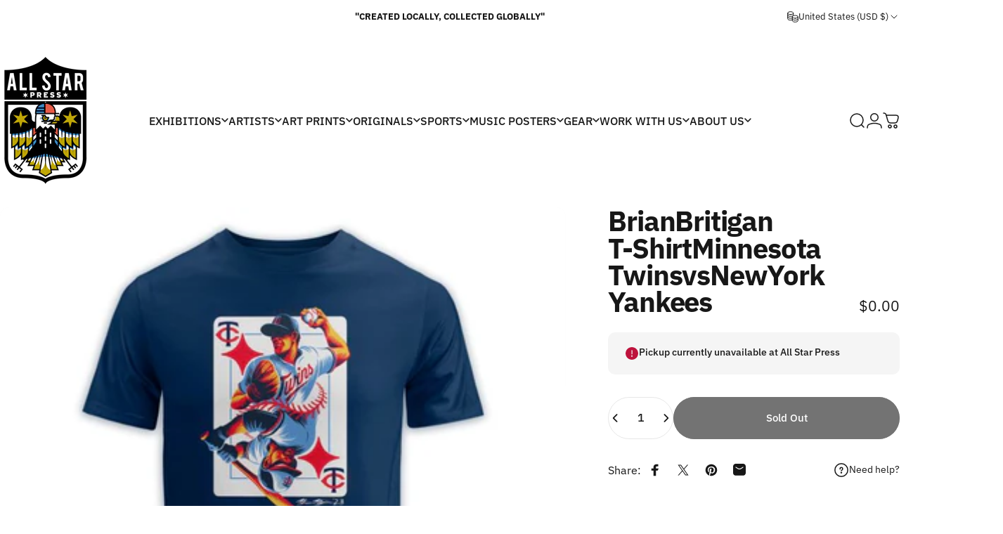

--- FILE ---
content_type: text/html; charset=utf-8
request_url: https://www.allstarpresschicago.com/products/brian-britigan-twins-shirt-1
body_size: 74673
content:
<!doctype html>
<html class="no-js" lang="en" dir="ltr">
<head>
  <meta charset="utf-8">
  <meta http-equiv="X-UA-Compatible" content="IE=edge,chrome=1">
  <meta name="viewport" content="width=device-width,initial-scale=1">
  <meta name="theme-color" content="#171717">
  <link rel="canonical" href="https://www.allstarpresschicago.com/products/brian-britigan-twins-shirt-1">
  <link rel="preconnect" href="https://cdn.shopify.com" crossorigin>
  <link rel="preconnect" href="https://fonts.shopifycdn.com" crossorigin>
  
  <link rel="dns-prefetch" href="https://productreviews.shopifycdn.com">
  <link rel="dns-prefetch" href="https://ajax.googleapis.com">
  <link rel="dns-prefetch" href="https://maps.googleapis.com">
  <link rel="dns-prefetch" href="https://maps.gstatic.com">
  
<link rel="shortcut icon" href="//www.allstarpresschicago.com/cdn/shop/files/allstarcolour_JUST_LOGO_just_color.png?crop=center&height=32&v=1709586805&width=32" type="image/png" /><title>Brian Britigan T-Shirt Minnesota Twins vs New York Yankees &ndash; ALL STAR PRESS</title><meta property="og:site_name" content="ALL STAR PRESS">
<meta property="og:url" content="https://www.allstarpresschicago.com/products/brian-britigan-twins-shirt-1">
<meta property="og:title" content="Brian Britigan T-Shirt Minnesota Twins vs New York Yankees">
<meta property="og:type" content="product">
<meta property="og:description" content="ALL STAR PRESS"><meta property="og:image" content="http://www.allstarpresschicago.com/cdn/shop/files/brianbritigan.jpg?v=1699477742">
  <meta property="og:image:secure_url" content="https://www.allstarpresschicago.com/cdn/shop/files/brianbritigan.jpg?v=1699477742">
  <meta property="og:image:width" content="640">
  <meta property="og:image:height" content="640"><meta name="twitter:site" content="@AllstarpressChi">
<meta name="twitter:card" content="summary_large_image">
<meta name="twitter:title" content="Brian Britigan T-Shirt Minnesota Twins vs New York Yankees">
<meta name="twitter:description" content="ALL STAR PRESS">
<style data-shopify>@font-face {
  font-family: "IBM Plex Sans";
  font-weight: 700;
  font-style: normal;
  font-display: swap;
  src: url("//www.allstarpresschicago.com/cdn/fonts/ibm_plex_sans/ibmplexsans_n7.a8d2465074d254d8c167d5599b02fc2f97912fc9.woff2") format("woff2"),
       url("//www.allstarpresschicago.com/cdn/fonts/ibm_plex_sans/ibmplexsans_n7.75e7a78a86c7afd1eb5becd99b7802136f0ed528.woff") format("woff");
}
@font-face {
  font-family: "IBM Plex Sans";
  font-weight: 500;
  font-style: normal;
  font-display: swap;
  src: url("//www.allstarpresschicago.com/cdn/fonts/ibm_plex_sans/ibmplexsans_n5.6497f269fa9f40d64eb5c477de16730202ec9095.woff2") format("woff2"),
       url("//www.allstarpresschicago.com/cdn/fonts/ibm_plex_sans/ibmplexsans_n5.8b52b8ee6c3aeb856b77a4e7ea96e43c3953f23e.woff") format("woff");
}
@font-face {
  font-family: "IBM Plex Sans";
  font-weight: 700;
  font-style: normal;
  font-display: swap;
  src: url("//www.allstarpresschicago.com/cdn/fonts/ibm_plex_sans/ibmplexsans_n7.a8d2465074d254d8c167d5599b02fc2f97912fc9.woff2") format("woff2"),
       url("//www.allstarpresschicago.com/cdn/fonts/ibm_plex_sans/ibmplexsans_n7.75e7a78a86c7afd1eb5becd99b7802136f0ed528.woff") format("woff");
}
@font-face {
  font-family: "IBM Plex Sans";
  font-weight: 400;
  font-style: normal;
  font-display: swap;
  src: url("//www.allstarpresschicago.com/cdn/fonts/ibm_plex_sans/ibmplexsans_n4.4633946c9236bd5cc5d0394ad07b807eb7ca1b32.woff2") format("woff2"),
       url("//www.allstarpresschicago.com/cdn/fonts/ibm_plex_sans/ibmplexsans_n4.6c6923eb6151e62a09e8a1ff83eaa1ce2a563a30.woff") format("woff");
}
@font-face {
  font-family: "IBM Plex Sans";
  font-weight: 700;
  font-style: normal;
  font-display: swap;
  src: url("//www.allstarpresschicago.com/cdn/fonts/ibm_plex_sans/ibmplexsans_n7.a8d2465074d254d8c167d5599b02fc2f97912fc9.woff2") format("woff2"),
       url("//www.allstarpresschicago.com/cdn/fonts/ibm_plex_sans/ibmplexsans_n7.75e7a78a86c7afd1eb5becd99b7802136f0ed528.woff") format("woff");
}
@font-face {
  font-family: "IBM Plex Sans";
  font-weight: 400;
  font-style: italic;
  font-display: swap;
  src: url("//www.allstarpresschicago.com/cdn/fonts/ibm_plex_sans/ibmplexsans_i4.ef77720fc4c9ae616083d1ac737f976e4c15f75b.woff2") format("woff2"),
       url("//www.allstarpresschicago.com/cdn/fonts/ibm_plex_sans/ibmplexsans_i4.76cc8914ac99481bd93e34f8998da7b57a578a71.woff") format("woff");
}
@font-face {
  font-family: "IBM Plex Sans";
  font-weight: 700;
  font-style: italic;
  font-display: swap;
  src: url("//www.allstarpresschicago.com/cdn/fonts/ibm_plex_sans/ibmplexsans_i7.25100a51254494cece6de9741984bfb7fb22bafb.woff2") format("woff2"),
       url("//www.allstarpresschicago.com/cdn/fonts/ibm_plex_sans/ibmplexsans_i7.7da61352825d18bb0287d7bc79067d47efc4fdda.woff") format("woff");
}
:root {
    /*! General */
    --color-base-text: 23 23 23;
    --color-base-highlight: 255 221 191;
    --color-base-background: 255 255 255;
    --color-base-button: 23 23 23;
    --color-base-button-gradient: #171717;
    --color-base-button-text: 255 255 255;
    --color-keyboard-focus: 11 97 205;
    --color-shadow: 168 232 226;
    --color-price: 23 23 23;
    --color-sale-price: 225 29 72;
    --color-sale-tag: 225 29 72;
    --color-sale-tag-text: 255 255 255;
    --color-rating: 245 158 11;
    --color-placeholder: 250 250 250;
    --color-success-text: 77 124 15;
    --color-success-background: 247 254 231;
    --color-error-text: 190 18 60;
    --color-error-background: 255 241 242;
    --color-info-text: 180 83 9;
    --color-info-background: 255 251 235;
    
    /*! Menu and drawers */
    --color-drawer-text: 23 23 23;
    --color-drawer-background: 255 255 255;
    --color-drawer-button-background: 23 23 23;
    --color-drawer-button-gradient: #171717;
    --color-drawer-button-text: 255 255 255;
    --color-drawer-overlay: 23 23 23;

    /*! Product card */
    --card-radius: var(--rounded-card);
    --card-border-width: 0.0rem;
    --card-border-opacity: 0.0;
    --card-shadow-opacity: 0.1;
    --card-shadow-horizontal-offset: 0.0rem;
    --card-shadow-vertical-offset: 0.0rem;

    /*! Buttons */
    --buttons-radius: var(--rounded-button);
    --buttons-border-width: 2px;
    --buttons-border-opacity: 1.0;
    --buttons-shadow-opacity: 0.0;
    --buttons-shadow-horizontal-offset: 0px;
    --buttons-shadow-vertical-offset: 0px;

    /*! Inputs */
    --inputs-radius: var(--rounded-input);
    --inputs-border-width: 0px;
    --inputs-border-opacity: 0.65;

    /*! Spacing */
    --sp-0d5: 0.125rem;
    --sp-1: 0.25rem;
    --sp-1d5: 0.375rem;
    --sp-2: 0.5rem;
    --sp-2d5: 0.625rem;
    --sp-3: 0.75rem;
    --sp-3d5: 0.875rem;
    --sp-4: 1rem;
    --sp-4d5: 1.125rem;
    --sp-5: 1.25rem;
    --sp-5d5: 1.375rem;
    --sp-6: 1.5rem;
    --sp-6d5: 1.625rem;
    --sp-7: 1.75rem;
    --sp-7d5: 1.875rem;
    --sp-8: 2rem;
    --sp-8d5: 2.125rem;
    --sp-9: 2.25rem;
    --sp-9d5: 2.375rem;
    --sp-10: 2.5rem;
    --sp-10d5: 2.625rem;
    --sp-11: 2.75rem;
    --sp-12: 3rem;
    --sp-13: 3.25rem;
    --sp-14: 3.5rem;
    --sp-15: 3.875rem;
    --sp-16: 4rem;
    --sp-18: 4.5rem;
    --sp-20: 5rem;
    --sp-23: 5.625rem;
    --sp-24: 6rem;
    --sp-28: 7rem;
    --sp-32: 8rem;
    --sp-36: 9rem;
    --sp-40: 10rem;
    --sp-44: 11rem;
    --sp-48: 12rem;
    --sp-52: 13rem;
    --sp-56: 14rem;
    --sp-60: 15rem;
    --sp-64: 16rem;
    --sp-72: 18rem;
    --sp-80: 20rem;
    --sp-96: 24rem;
    --sp-100: 32rem;

    /*! Font family */
    --font-heading-family: "IBM Plex Sans", sans-serif;
    --font-heading-style: normal;
    --font-heading-weight: 700;
    --font-heading-line-height: 1;
    --font-heading-letter-spacing: -0.03em;
    

    --font-body-family: "IBM Plex Sans", sans-serif;
    --font-body-style: normal;
    --font-body-weight: 400;
    --font-body-line-height: 1.2;
    --font-body-letter-spacing: 0.0em;

    --font-navigation-family: var(--font-heading-family);
    --font-navigation-size: clamp(0.875rem, 0.748rem + 0.3174vw, 1.125rem);
    

    --font-button-family: var(--font-body-family);
    --font-button-size: clamp(0.875rem, 0.8115rem + 0.1587vw, 1.0rem);
    

    --font-product-family: var(--font-body-family);
    --font-product-size: clamp(0.75rem, 0.873rem + 0.3175vw, 1.0rem);
    

    /*! Font size */
    --text-3xs: 0.625rem;
    --text-2xs: 0.6875rem;
    --text-xs: 0.75rem;
    --text-2sm: 0.8125rem;
    --text-sm: 0.875rem;
    --text-base: 1.0rem;
    --text-lg: 1.125rem;
    --text-xl: 1.25rem;
    --text-2xl: 1.5rem;
    --text-3xl: 1.875rem;
    --text-4xl: 2.25rem;
    --text-5xl: 3.0rem;
    --text-6xl: 3.75rem;
    --text-7xl: 4.5rem;
    --text-8xl: 6.0rem;

    /*! Layout */
    --page-width: 2000px;
    --gap-padding: clamp(var(--sp-5), 2.526vw, var(--sp-12));
    --grid-gap: clamp(40px, 20vw, 60px);
    --page-padding: var(--sp-5);
    --page-container: min(calc(100vw - var(--scrollbar-width, 0px) - var(--page-padding) * 2), var(--page-width));
    --rounded-button: 3.75rem;
    --rounded-input: 0.75rem;
    --rounded-card: clamp(var(--sp-2d5), 1.053vw, var(--sp-5));
    --rounded-block: clamp(var(--sp-2d5), 1.053vw, var(--sp-5));

    /*! Other */
    --icon-weight: 1.5px;
  }

  @media screen and (min-width: 1024px) {
    :root {
      --page-padding: var(--sp-9);
    }
  }

  @media screen and (min-width: 1280px) {
    :root {
      --gap-padding: var(--sp-12);
      --page-padding: var(--sp-12);
    }
  }

  @media screen and (min-width: 1536px) {
    :root {
      --page-padding: max(var(--sp-12), 50vw - var(--scrollbar-width, 0px)/2 - var(--page-width)/2);
    }
  }</style>
  <link rel="preload" as="font" href="//www.allstarpresschicago.com/cdn/fonts/ibm_plex_sans/ibmplexsans_n4.4633946c9236bd5cc5d0394ad07b807eb7ca1b32.woff2" type="font/woff2" crossorigin>
  

  <link rel="preload" as="font" href="//www.allstarpresschicago.com/cdn/fonts/ibm_plex_sans/ibmplexsans_n7.a8d2465074d254d8c167d5599b02fc2f97912fc9.woff2" type="font/woff2" crossorigin>
  
<link href="//www.allstarpresschicago.com/cdn/shop/t/38/assets/theme.css?v=169102449485477416701714624518" rel="stylesheet" type="text/css" media="all" /><link rel="stylesheet" href="//www.allstarpresschicago.com/cdn/shop/t/38/assets/apps.css?v=33379580047112446221710777105" media="print" fetchpriority="low" onload="this.media='all'">

  <script>window.performance && window.performance.mark && window.performance.mark('shopify.content_for_header.start');</script><meta id="shopify-digital-wallet" name="shopify-digital-wallet" content="/14865206/digital_wallets/dialog">
<meta name="shopify-checkout-api-token" content="2dd7526a06465f89e24511adfe961df1">
<meta id="in-context-paypal-metadata" data-shop-id="14865206" data-venmo-supported="false" data-environment="production" data-locale="en_US" data-paypal-v4="true" data-currency="USD">
<link rel="alternate" type="application/json+oembed" href="https://www.allstarpresschicago.com/products/brian-britigan-twins-shirt-1.oembed">
<script async="async" src="/checkouts/internal/preloads.js?locale=en-US"></script>
<link rel="preconnect" href="https://shop.app" crossorigin="anonymous">
<script async="async" src="https://shop.app/checkouts/internal/preloads.js?locale=en-US&shop_id=14865206" crossorigin="anonymous"></script>
<script id="shopify-features" type="application/json">{"accessToken":"2dd7526a06465f89e24511adfe961df1","betas":["rich-media-storefront-analytics"],"domain":"www.allstarpresschicago.com","predictiveSearch":true,"shopId":14865206,"locale":"en"}</script>
<script>var Shopify = Shopify || {};
Shopify.shop = "band-practice.myshopify.com";
Shopify.locale = "en";
Shopify.currency = {"active":"USD","rate":"1.0"};
Shopify.country = "US";
Shopify.theme = {"name":"NEW LAYOUT Concept","id":164513251620,"schema_name":"Concept","schema_version":"1.4.1","theme_store_id":2412,"role":"main"};
Shopify.theme.handle = "null";
Shopify.theme.style = {"id":null,"handle":null};
Shopify.cdnHost = "www.allstarpresschicago.com/cdn";
Shopify.routes = Shopify.routes || {};
Shopify.routes.root = "/";</script>
<script type="module">!function(o){(o.Shopify=o.Shopify||{}).modules=!0}(window);</script>
<script>!function(o){function n(){var o=[];function n(){o.push(Array.prototype.slice.apply(arguments))}return n.q=o,n}var t=o.Shopify=o.Shopify||{};t.loadFeatures=n(),t.autoloadFeatures=n()}(window);</script>
<script>
  window.ShopifyPay = window.ShopifyPay || {};
  window.ShopifyPay.apiHost = "shop.app\/pay";
  window.ShopifyPay.redirectState = null;
</script>
<script id="shop-js-analytics" type="application/json">{"pageType":"product"}</script>
<script defer="defer" async type="module" src="//www.allstarpresschicago.com/cdn/shopifycloud/shop-js/modules/v2/client.init-shop-cart-sync_BdyHc3Nr.en.esm.js"></script>
<script defer="defer" async type="module" src="//www.allstarpresschicago.com/cdn/shopifycloud/shop-js/modules/v2/chunk.common_Daul8nwZ.esm.js"></script>
<script type="module">
  await import("//www.allstarpresschicago.com/cdn/shopifycloud/shop-js/modules/v2/client.init-shop-cart-sync_BdyHc3Nr.en.esm.js");
await import("//www.allstarpresschicago.com/cdn/shopifycloud/shop-js/modules/v2/chunk.common_Daul8nwZ.esm.js");

  window.Shopify.SignInWithShop?.initShopCartSync?.({"fedCMEnabled":true,"windoidEnabled":true});

</script>
<script>
  window.Shopify = window.Shopify || {};
  if (!window.Shopify.featureAssets) window.Shopify.featureAssets = {};
  window.Shopify.featureAssets['shop-js'] = {"shop-cart-sync":["modules/v2/client.shop-cart-sync_QYOiDySF.en.esm.js","modules/v2/chunk.common_Daul8nwZ.esm.js"],"init-fed-cm":["modules/v2/client.init-fed-cm_DchLp9rc.en.esm.js","modules/v2/chunk.common_Daul8nwZ.esm.js"],"shop-button":["modules/v2/client.shop-button_OV7bAJc5.en.esm.js","modules/v2/chunk.common_Daul8nwZ.esm.js"],"init-windoid":["modules/v2/client.init-windoid_DwxFKQ8e.en.esm.js","modules/v2/chunk.common_Daul8nwZ.esm.js"],"shop-cash-offers":["modules/v2/client.shop-cash-offers_DWtL6Bq3.en.esm.js","modules/v2/chunk.common_Daul8nwZ.esm.js","modules/v2/chunk.modal_CQq8HTM6.esm.js"],"shop-toast-manager":["modules/v2/client.shop-toast-manager_CX9r1SjA.en.esm.js","modules/v2/chunk.common_Daul8nwZ.esm.js"],"init-shop-email-lookup-coordinator":["modules/v2/client.init-shop-email-lookup-coordinator_UhKnw74l.en.esm.js","modules/v2/chunk.common_Daul8nwZ.esm.js"],"pay-button":["modules/v2/client.pay-button_DzxNnLDY.en.esm.js","modules/v2/chunk.common_Daul8nwZ.esm.js"],"avatar":["modules/v2/client.avatar_BTnouDA3.en.esm.js"],"init-shop-cart-sync":["modules/v2/client.init-shop-cart-sync_BdyHc3Nr.en.esm.js","modules/v2/chunk.common_Daul8nwZ.esm.js"],"shop-login-button":["modules/v2/client.shop-login-button_D8B466_1.en.esm.js","modules/v2/chunk.common_Daul8nwZ.esm.js","modules/v2/chunk.modal_CQq8HTM6.esm.js"],"init-customer-accounts-sign-up":["modules/v2/client.init-customer-accounts-sign-up_C8fpPm4i.en.esm.js","modules/v2/client.shop-login-button_D8B466_1.en.esm.js","modules/v2/chunk.common_Daul8nwZ.esm.js","modules/v2/chunk.modal_CQq8HTM6.esm.js"],"init-shop-for-new-customer-accounts":["modules/v2/client.init-shop-for-new-customer-accounts_CVTO0Ztu.en.esm.js","modules/v2/client.shop-login-button_D8B466_1.en.esm.js","modules/v2/chunk.common_Daul8nwZ.esm.js","modules/v2/chunk.modal_CQq8HTM6.esm.js"],"init-customer-accounts":["modules/v2/client.init-customer-accounts_dRgKMfrE.en.esm.js","modules/v2/client.shop-login-button_D8B466_1.en.esm.js","modules/v2/chunk.common_Daul8nwZ.esm.js","modules/v2/chunk.modal_CQq8HTM6.esm.js"],"shop-follow-button":["modules/v2/client.shop-follow-button_CkZpjEct.en.esm.js","modules/v2/chunk.common_Daul8nwZ.esm.js","modules/v2/chunk.modal_CQq8HTM6.esm.js"],"lead-capture":["modules/v2/client.lead-capture_BntHBhfp.en.esm.js","modules/v2/chunk.common_Daul8nwZ.esm.js","modules/v2/chunk.modal_CQq8HTM6.esm.js"],"checkout-modal":["modules/v2/client.checkout-modal_CfxcYbTm.en.esm.js","modules/v2/chunk.common_Daul8nwZ.esm.js","modules/v2/chunk.modal_CQq8HTM6.esm.js"],"shop-login":["modules/v2/client.shop-login_Da4GZ2H6.en.esm.js","modules/v2/chunk.common_Daul8nwZ.esm.js","modules/v2/chunk.modal_CQq8HTM6.esm.js"],"payment-terms":["modules/v2/client.payment-terms_MV4M3zvL.en.esm.js","modules/v2/chunk.common_Daul8nwZ.esm.js","modules/v2/chunk.modal_CQq8HTM6.esm.js"]};
</script>
<script>(function() {
  var isLoaded = false;
  function asyncLoad() {
    if (isLoaded) return;
    isLoaded = true;
    var urls = ["\/\/shopify.privy.com\/widget.js?shop=band-practice.myshopify.com","https:\/\/shopifyorderlimits.s3.amazonaws.com\/limits\/band-practice.myshopify.com?v=35hf15\u0026r=20180504165639\u0026shop=band-practice.myshopify.com","https:\/\/s3.amazonaws.com\/pixelpop\/usercontent\/scripts\/24a85e96-74e5-4828-a416-fc1ece8b1545\/pixelpop.js?shop=band-practice.myshopify.com","https:\/\/cdn.nfcube.com\/instafeed-5260b7916f3dc46e2ce9c20a76e3f9ec.js?shop=band-practice.myshopify.com"];
    for (var i = 0; i < urls.length; i++) {
      var s = document.createElement('script');
      s.type = 'text/javascript';
      s.async = true;
      s.src = urls[i];
      var x = document.getElementsByTagName('script')[0];
      x.parentNode.insertBefore(s, x);
    }
  };
  if(window.attachEvent) {
    window.attachEvent('onload', asyncLoad);
  } else {
    window.addEventListener('load', asyncLoad, false);
  }
})();</script>
<script id="__st">var __st={"a":14865206,"offset":-21600,"reqid":"51a03858-6e7a-4ffc-97bb-7661f8c99784-1768982383","pageurl":"www.allstarpresschicago.com\/products\/brian-britigan-twins-shirt-1","u":"3a2f9bcc20ac","p":"product","rtyp":"product","rid":8357852905764};</script>
<script>window.ShopifyPaypalV4VisibilityTracking = true;</script>
<script id="captcha-bootstrap">!function(){'use strict';const t='contact',e='account',n='new_comment',o=[[t,t],['blogs',n],['comments',n],[t,'customer']],c=[[e,'customer_login'],[e,'guest_login'],[e,'recover_customer_password'],[e,'create_customer']],r=t=>t.map((([t,e])=>`form[action*='/${t}']:not([data-nocaptcha='true']) input[name='form_type'][value='${e}']`)).join(','),a=t=>()=>t?[...document.querySelectorAll(t)].map((t=>t.form)):[];function s(){const t=[...o],e=r(t);return a(e)}const i='password',u='form_key',d=['recaptcha-v3-token','g-recaptcha-response','h-captcha-response',i],f=()=>{try{return window.sessionStorage}catch{return}},m='__shopify_v',_=t=>t.elements[u];function p(t,e,n=!1){try{const o=window.sessionStorage,c=JSON.parse(o.getItem(e)),{data:r}=function(t){const{data:e,action:n}=t;return t[m]||n?{data:e,action:n}:{data:t,action:n}}(c);for(const[e,n]of Object.entries(r))t.elements[e]&&(t.elements[e].value=n);n&&o.removeItem(e)}catch(o){console.error('form repopulation failed',{error:o})}}const l='form_type',E='cptcha';function T(t){t.dataset[E]=!0}const w=window,h=w.document,L='Shopify',v='ce_forms',y='captcha';let A=!1;((t,e)=>{const n=(g='f06e6c50-85a8-45c8-87d0-21a2b65856fe',I='https://cdn.shopify.com/shopifycloud/storefront-forms-hcaptcha/ce_storefront_forms_captcha_hcaptcha.v1.5.2.iife.js',D={infoText:'Protected by hCaptcha',privacyText:'Privacy',termsText:'Terms'},(t,e,n)=>{const o=w[L][v],c=o.bindForm;if(c)return c(t,g,e,D).then(n);var r;o.q.push([[t,g,e,D],n]),r=I,A||(h.body.append(Object.assign(h.createElement('script'),{id:'captcha-provider',async:!0,src:r})),A=!0)});var g,I,D;w[L]=w[L]||{},w[L][v]=w[L][v]||{},w[L][v].q=[],w[L][y]=w[L][y]||{},w[L][y].protect=function(t,e){n(t,void 0,e),T(t)},Object.freeze(w[L][y]),function(t,e,n,w,h,L){const[v,y,A,g]=function(t,e,n){const i=e?o:[],u=t?c:[],d=[...i,...u],f=r(d),m=r(i),_=r(d.filter((([t,e])=>n.includes(e))));return[a(f),a(m),a(_),s()]}(w,h,L),I=t=>{const e=t.target;return e instanceof HTMLFormElement?e:e&&e.form},D=t=>v().includes(t);t.addEventListener('submit',(t=>{const e=I(t);if(!e)return;const n=D(e)&&!e.dataset.hcaptchaBound&&!e.dataset.recaptchaBound,o=_(e),c=g().includes(e)&&(!o||!o.value);(n||c)&&t.preventDefault(),c&&!n&&(function(t){try{if(!f())return;!function(t){const e=f();if(!e)return;const n=_(t);if(!n)return;const o=n.value;o&&e.removeItem(o)}(t);const e=Array.from(Array(32),(()=>Math.random().toString(36)[2])).join('');!function(t,e){_(t)||t.append(Object.assign(document.createElement('input'),{type:'hidden',name:u})),t.elements[u].value=e}(t,e),function(t,e){const n=f();if(!n)return;const o=[...t.querySelectorAll(`input[type='${i}']`)].map((({name:t})=>t)),c=[...d,...o],r={};for(const[a,s]of new FormData(t).entries())c.includes(a)||(r[a]=s);n.setItem(e,JSON.stringify({[m]:1,action:t.action,data:r}))}(t,e)}catch(e){console.error('failed to persist form',e)}}(e),e.submit())}));const S=(t,e)=>{t&&!t.dataset[E]&&(n(t,e.some((e=>e===t))),T(t))};for(const o of['focusin','change'])t.addEventListener(o,(t=>{const e=I(t);D(e)&&S(e,y())}));const B=e.get('form_key'),M=e.get(l),P=B&&M;t.addEventListener('DOMContentLoaded',(()=>{const t=y();if(P)for(const e of t)e.elements[l].value===M&&p(e,B);[...new Set([...A(),...v().filter((t=>'true'===t.dataset.shopifyCaptcha))])].forEach((e=>S(e,t)))}))}(h,new URLSearchParams(w.location.search),n,t,e,['guest_login'])})(!0,!0)}();</script>
<script integrity="sha256-4kQ18oKyAcykRKYeNunJcIwy7WH5gtpwJnB7kiuLZ1E=" data-source-attribution="shopify.loadfeatures" defer="defer" src="//www.allstarpresschicago.com/cdn/shopifycloud/storefront/assets/storefront/load_feature-a0a9edcb.js" crossorigin="anonymous"></script>
<script crossorigin="anonymous" defer="defer" src="//www.allstarpresschicago.com/cdn/shopifycloud/storefront/assets/shopify_pay/storefront-65b4c6d7.js?v=20250812"></script>
<script data-source-attribution="shopify.dynamic_checkout.dynamic.init">var Shopify=Shopify||{};Shopify.PaymentButton=Shopify.PaymentButton||{isStorefrontPortableWallets:!0,init:function(){window.Shopify.PaymentButton.init=function(){};var t=document.createElement("script");t.src="https://www.allstarpresschicago.com/cdn/shopifycloud/portable-wallets/latest/portable-wallets.en.js",t.type="module",document.head.appendChild(t)}};
</script>
<script data-source-attribution="shopify.dynamic_checkout.buyer_consent">
  function portableWalletsHideBuyerConsent(e){var t=document.getElementById("shopify-buyer-consent"),n=document.getElementById("shopify-subscription-policy-button");t&&n&&(t.classList.add("hidden"),t.setAttribute("aria-hidden","true"),n.removeEventListener("click",e))}function portableWalletsShowBuyerConsent(e){var t=document.getElementById("shopify-buyer-consent"),n=document.getElementById("shopify-subscription-policy-button");t&&n&&(t.classList.remove("hidden"),t.removeAttribute("aria-hidden"),n.addEventListener("click",e))}window.Shopify?.PaymentButton&&(window.Shopify.PaymentButton.hideBuyerConsent=portableWalletsHideBuyerConsent,window.Shopify.PaymentButton.showBuyerConsent=portableWalletsShowBuyerConsent);
</script>
<script>
  function portableWalletsCleanup(e){e&&e.src&&console.error("Failed to load portable wallets script "+e.src);var t=document.querySelectorAll("shopify-accelerated-checkout .shopify-payment-button__skeleton, shopify-accelerated-checkout-cart .wallet-cart-button__skeleton"),e=document.getElementById("shopify-buyer-consent");for(let e=0;e<t.length;e++)t[e].remove();e&&e.remove()}function portableWalletsNotLoadedAsModule(e){e instanceof ErrorEvent&&"string"==typeof e.message&&e.message.includes("import.meta")&&"string"==typeof e.filename&&e.filename.includes("portable-wallets")&&(window.removeEventListener("error",portableWalletsNotLoadedAsModule),window.Shopify.PaymentButton.failedToLoad=e,"loading"===document.readyState?document.addEventListener("DOMContentLoaded",window.Shopify.PaymentButton.init):window.Shopify.PaymentButton.init())}window.addEventListener("error",portableWalletsNotLoadedAsModule);
</script>

<script type="module" src="https://www.allstarpresschicago.com/cdn/shopifycloud/portable-wallets/latest/portable-wallets.en.js" onError="portableWalletsCleanup(this)" crossorigin="anonymous"></script>
<script nomodule>
  document.addEventListener("DOMContentLoaded", portableWalletsCleanup);
</script>

<link id="shopify-accelerated-checkout-styles" rel="stylesheet" media="screen" href="https://www.allstarpresschicago.com/cdn/shopifycloud/portable-wallets/latest/accelerated-checkout-backwards-compat.css" crossorigin="anonymous">
<style id="shopify-accelerated-checkout-cart">
        #shopify-buyer-consent {
  margin-top: 1em;
  display: inline-block;
  width: 100%;
}

#shopify-buyer-consent.hidden {
  display: none;
}

#shopify-subscription-policy-button {
  background: none;
  border: none;
  padding: 0;
  text-decoration: underline;
  font-size: inherit;
  cursor: pointer;
}

#shopify-subscription-policy-button::before {
  box-shadow: none;
}

      </style>

<script>window.performance && window.performance.mark && window.performance.mark('shopify.content_for_header.end');</script>

  <script src="//www.allstarpresschicago.com/cdn/shop/t/38/assets/vendor.js?v=36974529011275555061710777106" defer="defer"></script>
  <script src="//www.allstarpresschicago.com/cdn/shop/t/38/assets/theme.js?v=166686302365070048071711467499" defer="defer"></script><script>
  document.documentElement.classList.replace('no-js', 'js');

  window.theme = window.theme || {};
  theme.routes = {
    shop_url: 'https://www.allstarpresschicago.com',
    root_url: '/',
    cart_url: '/cart',
    cart_add_url: '/cart/add',
    cart_change_url: '/cart/change',
    cart_update_url: '/cart/update',
    search_url: '/search',
    predictive_search_url: '/search/suggest',
  };

  theme.variantStrings = {
    preOrder: "Pre-order",
    addToCart: "Add to cart",
    soldOut: "Sold Out",
    unavailable: "Unavailable",
  };

  theme.shippingCalculatorStrings = {
    error: "One or more errors occurred while retrieving the shipping rates:",
    notFound: "Sorry, we do not ship to your address.",
    oneResult: "There is one shipping rate for your address:",
    multipleResults: "There are multiple shipping rates for your address:",
  };

  theme.recipientFormStrings = {
    expanded: `Gift card recipient form expanded`,
    collapsed: `Gift card recipient form collapsed`,
  };

  theme.dateStrings = {
    d: `d`,
    day: `Day`,
    days: `Days`,
    h: `h`,
    hour: `Hour`,
    hours: `Hours`,
    m: `m`,
    minute: `Min`,
    minutes: `Mins`,
    s: `s`,
    second: `Sec`,
    seconds: `Secs`,
  };

  theme.strings = {
    recentlyViewedEmpty: "Your recently viewed is empty.",
    close: "Close",
    next: "Next",
    previous: "Previous",
    qrImageAlt: "QR code — scan to redeem gift card"
  };
  theme.settings = {
    cartType: "drawer",
    isCartTemplate: false,
    pswpModule: "\/\/www.allstarpresschicago.com\/cdn\/shop\/t\/38\/assets\/photoswipe.min.js?v=41760041872977459911710777105",
    themeName: 'Concept',
    themeVersion: '1.4.1',
    agencyId: ''
  };// We save the product ID in local storage to be eventually used for recently viewed section
    try {
      const recentlyViewedProducts = new Set(JSON.parse(window.localStorage.getItem(`${theme.settings.themeName}:recently-viewed`) || '[]'));

      recentlyViewedProducts.delete(8357852905764); // Delete first to re-move the product
      recentlyViewedProducts.add(8357852905764);

      window.localStorage.setItem(`${theme.settings.themeName}:recently-viewed`, JSON.stringify(Array.from(recentlyViewedProducts.values()).reverse()));
    } catch (e) {
      // Safari in private mode does not allow setting item, we silently fail
    }</script>
<!-- BEGIN app block: shopify://apps/meteor-mega-menu/blocks/app_embed/9412d6a7-f8f8-4d65-b9ae-2737c2f0f45b -->


    <script>
        window.MeteorMenu = {
            // These will get handled by the Meteor class constructor
            registeredCallbacks: [],
            api: {
                on: (eventName, callback) => {
                    window.MeteorMenu.registeredCallbacks.push([eventName, callback]);
                }
            },
            revisionFileUrl: "\/\/www.allstarpresschicago.com\/cdn\/shop\/files\/meteor-mega-menus.json?v=8211902670035574273",
            storefrontAccessToken: "12a7dedf0dea0c754f81502170e25252",
            localeRootPath: "\/",
            languageCode: "en".toUpperCase(),
            countryCode: "US",
            shop: {
                domain: "www.allstarpresschicago.com",
                permanentDomain: "band-practice.myshopify.com",
                moneyFormat: "${{amount}}",
                currency: "USD"
            },
            options: {
                desktopSelector: "",
                mobileSelector: "",
                disableDesktop: false,
                disableMobile: false,
                navigationLinkSpacing: 16,
                navigationLinkCaretStyle: "outline",
                menuDisplayAnimation: "none",
                menuCenterInViewport: false,
                menuVerticalOffset: 10,
                menuVerticalPadding: 0,
                menuJustifyContent: "flex-start",
                menuFontSize: 16,
                menuFontWeight: "400",
                menuTextTransform: "none",
                menuDisplayAction: "hover",
                menuDisplayDelay: "0",
                externalLinksInNewTab: null,
                mobileBreakpoint: 0,
                addonsEnabled: false
            }
        }
    </script>

<!-- END app block --><script src="https://cdn.shopify.com/extensions/76e9d4ee-cb70-4261-beaf-5f72a563488e/meteor-mega-menu-25/assets/meteor-menu.js" type="text/javascript" defer="defer"></script>
<link href="https://cdn.shopify.com/extensions/76e9d4ee-cb70-4261-beaf-5f72a563488e/meteor-mega-menu-25/assets/meteor-menu.css" rel="stylesheet" type="text/css" media="all">
<link href="https://monorail-edge.shopifysvc.com" rel="dns-prefetch">
<script>(function(){if ("sendBeacon" in navigator && "performance" in window) {try {var session_token_from_headers = performance.getEntriesByType('navigation')[0].serverTiming.find(x => x.name == '_s').description;} catch {var session_token_from_headers = undefined;}var session_cookie_matches = document.cookie.match(/_shopify_s=([^;]*)/);var session_token_from_cookie = session_cookie_matches && session_cookie_matches.length === 2 ? session_cookie_matches[1] : "";var session_token = session_token_from_headers || session_token_from_cookie || "";function handle_abandonment_event(e) {var entries = performance.getEntries().filter(function(entry) {return /monorail-edge.shopifysvc.com/.test(entry.name);});if (!window.abandonment_tracked && entries.length === 0) {window.abandonment_tracked = true;var currentMs = Date.now();var navigation_start = performance.timing.navigationStart;var payload = {shop_id: 14865206,url: window.location.href,navigation_start,duration: currentMs - navigation_start,session_token,page_type: "product"};window.navigator.sendBeacon("https://monorail-edge.shopifysvc.com/v1/produce", JSON.stringify({schema_id: "online_store_buyer_site_abandonment/1.1",payload: payload,metadata: {event_created_at_ms: currentMs,event_sent_at_ms: currentMs}}));}}window.addEventListener('pagehide', handle_abandonment_event);}}());</script>
<script id="web-pixels-manager-setup">(function e(e,d,r,n,o){if(void 0===o&&(o={}),!Boolean(null===(a=null===(i=window.Shopify)||void 0===i?void 0:i.analytics)||void 0===a?void 0:a.replayQueue)){var i,a;window.Shopify=window.Shopify||{};var t=window.Shopify;t.analytics=t.analytics||{};var s=t.analytics;s.replayQueue=[],s.publish=function(e,d,r){return s.replayQueue.push([e,d,r]),!0};try{self.performance.mark("wpm:start")}catch(e){}var l=function(){var e={modern:/Edge?\/(1{2}[4-9]|1[2-9]\d|[2-9]\d{2}|\d{4,})\.\d+(\.\d+|)|Firefox\/(1{2}[4-9]|1[2-9]\d|[2-9]\d{2}|\d{4,})\.\d+(\.\d+|)|Chrom(ium|e)\/(9{2}|\d{3,})\.\d+(\.\d+|)|(Maci|X1{2}).+ Version\/(15\.\d+|(1[6-9]|[2-9]\d|\d{3,})\.\d+)([,.]\d+|)( \(\w+\)|)( Mobile\/\w+|) Safari\/|Chrome.+OPR\/(9{2}|\d{3,})\.\d+\.\d+|(CPU[ +]OS|iPhone[ +]OS|CPU[ +]iPhone|CPU IPhone OS|CPU iPad OS)[ +]+(15[._]\d+|(1[6-9]|[2-9]\d|\d{3,})[._]\d+)([._]\d+|)|Android:?[ /-](13[3-9]|1[4-9]\d|[2-9]\d{2}|\d{4,})(\.\d+|)(\.\d+|)|Android.+Firefox\/(13[5-9]|1[4-9]\d|[2-9]\d{2}|\d{4,})\.\d+(\.\d+|)|Android.+Chrom(ium|e)\/(13[3-9]|1[4-9]\d|[2-9]\d{2}|\d{4,})\.\d+(\.\d+|)|SamsungBrowser\/([2-9]\d|\d{3,})\.\d+/,legacy:/Edge?\/(1[6-9]|[2-9]\d|\d{3,})\.\d+(\.\d+|)|Firefox\/(5[4-9]|[6-9]\d|\d{3,})\.\d+(\.\d+|)|Chrom(ium|e)\/(5[1-9]|[6-9]\d|\d{3,})\.\d+(\.\d+|)([\d.]+$|.*Safari\/(?![\d.]+ Edge\/[\d.]+$))|(Maci|X1{2}).+ Version\/(10\.\d+|(1[1-9]|[2-9]\d|\d{3,})\.\d+)([,.]\d+|)( \(\w+\)|)( Mobile\/\w+|) Safari\/|Chrome.+OPR\/(3[89]|[4-9]\d|\d{3,})\.\d+\.\d+|(CPU[ +]OS|iPhone[ +]OS|CPU[ +]iPhone|CPU IPhone OS|CPU iPad OS)[ +]+(10[._]\d+|(1[1-9]|[2-9]\d|\d{3,})[._]\d+)([._]\d+|)|Android:?[ /-](13[3-9]|1[4-9]\d|[2-9]\d{2}|\d{4,})(\.\d+|)(\.\d+|)|Mobile Safari.+OPR\/([89]\d|\d{3,})\.\d+\.\d+|Android.+Firefox\/(13[5-9]|1[4-9]\d|[2-9]\d{2}|\d{4,})\.\d+(\.\d+|)|Android.+Chrom(ium|e)\/(13[3-9]|1[4-9]\d|[2-9]\d{2}|\d{4,})\.\d+(\.\d+|)|Android.+(UC? ?Browser|UCWEB|U3)[ /]?(15\.([5-9]|\d{2,})|(1[6-9]|[2-9]\d|\d{3,})\.\d+)\.\d+|SamsungBrowser\/(5\.\d+|([6-9]|\d{2,})\.\d+)|Android.+MQ{2}Browser\/(14(\.(9|\d{2,})|)|(1[5-9]|[2-9]\d|\d{3,})(\.\d+|))(\.\d+|)|K[Aa][Ii]OS\/(3\.\d+|([4-9]|\d{2,})\.\d+)(\.\d+|)/},d=e.modern,r=e.legacy,n=navigator.userAgent;return n.match(d)?"modern":n.match(r)?"legacy":"unknown"}(),u="modern"===l?"modern":"legacy",c=(null!=n?n:{modern:"",legacy:""})[u],f=function(e){return[e.baseUrl,"/wpm","/b",e.hashVersion,"modern"===e.buildTarget?"m":"l",".js"].join("")}({baseUrl:d,hashVersion:r,buildTarget:u}),m=function(e){var d=e.version,r=e.bundleTarget,n=e.surface,o=e.pageUrl,i=e.monorailEndpoint;return{emit:function(e){var a=e.status,t=e.errorMsg,s=(new Date).getTime(),l=JSON.stringify({metadata:{event_sent_at_ms:s},events:[{schema_id:"web_pixels_manager_load/3.1",payload:{version:d,bundle_target:r,page_url:o,status:a,surface:n,error_msg:t},metadata:{event_created_at_ms:s}}]});if(!i)return console&&console.warn&&console.warn("[Web Pixels Manager] No Monorail endpoint provided, skipping logging."),!1;try{return self.navigator.sendBeacon.bind(self.navigator)(i,l)}catch(e){}var u=new XMLHttpRequest;try{return u.open("POST",i,!0),u.setRequestHeader("Content-Type","text/plain"),u.send(l),!0}catch(e){return console&&console.warn&&console.warn("[Web Pixels Manager] Got an unhandled error while logging to Monorail."),!1}}}}({version:r,bundleTarget:l,surface:e.surface,pageUrl:self.location.href,monorailEndpoint:e.monorailEndpoint});try{o.browserTarget=l,function(e){var d=e.src,r=e.async,n=void 0===r||r,o=e.onload,i=e.onerror,a=e.sri,t=e.scriptDataAttributes,s=void 0===t?{}:t,l=document.createElement("script"),u=document.querySelector("head"),c=document.querySelector("body");if(l.async=n,l.src=d,a&&(l.integrity=a,l.crossOrigin="anonymous"),s)for(var f in s)if(Object.prototype.hasOwnProperty.call(s,f))try{l.dataset[f]=s[f]}catch(e){}if(o&&l.addEventListener("load",o),i&&l.addEventListener("error",i),u)u.appendChild(l);else{if(!c)throw new Error("Did not find a head or body element to append the script");c.appendChild(l)}}({src:f,async:!0,onload:function(){if(!function(){var e,d;return Boolean(null===(d=null===(e=window.Shopify)||void 0===e?void 0:e.analytics)||void 0===d?void 0:d.initialized)}()){var d=window.webPixelsManager.init(e)||void 0;if(d){var r=window.Shopify.analytics;r.replayQueue.forEach((function(e){var r=e[0],n=e[1],o=e[2];d.publishCustomEvent(r,n,o)})),r.replayQueue=[],r.publish=d.publishCustomEvent,r.visitor=d.visitor,r.initialized=!0}}},onerror:function(){return m.emit({status:"failed",errorMsg:"".concat(f," has failed to load")})},sri:function(e){var d=/^sha384-[A-Za-z0-9+/=]+$/;return"string"==typeof e&&d.test(e)}(c)?c:"",scriptDataAttributes:o}),m.emit({status:"loading"})}catch(e){m.emit({status:"failed",errorMsg:(null==e?void 0:e.message)||"Unknown error"})}}})({shopId: 14865206,storefrontBaseUrl: "https://www.allstarpresschicago.com",extensionsBaseUrl: "https://extensions.shopifycdn.com/cdn/shopifycloud/web-pixels-manager",monorailEndpoint: "https://monorail-edge.shopifysvc.com/unstable/produce_batch",surface: "storefront-renderer",enabledBetaFlags: ["2dca8a86"],webPixelsConfigList: [{"id":"147128612","eventPayloadVersion":"v1","runtimeContext":"LAX","scriptVersion":"1","type":"CUSTOM","privacyPurposes":["ANALYTICS"],"name":"Google Analytics tag (migrated)"},{"id":"shopify-app-pixel","configuration":"{}","eventPayloadVersion":"v1","runtimeContext":"STRICT","scriptVersion":"0450","apiClientId":"shopify-pixel","type":"APP","privacyPurposes":["ANALYTICS","MARKETING"]},{"id":"shopify-custom-pixel","eventPayloadVersion":"v1","runtimeContext":"LAX","scriptVersion":"0450","apiClientId":"shopify-pixel","type":"CUSTOM","privacyPurposes":["ANALYTICS","MARKETING"]}],isMerchantRequest: false,initData: {"shop":{"name":"ALL STAR PRESS","paymentSettings":{"currencyCode":"USD"},"myshopifyDomain":"band-practice.myshopify.com","countryCode":"US","storefrontUrl":"https:\/\/www.allstarpresschicago.com"},"customer":null,"cart":null,"checkout":null,"productVariants":[{"price":{"amount":0.0,"currencyCode":"USD"},"product":{"title":"Brian Britigan T-Shirt Minnesota Twins vs New York Yankees","vendor":"ALL STAR PRESS","id":"8357852905764","untranslatedTitle":"Brian Britigan T-Shirt Minnesota Twins vs New York Yankees","url":"\/products\/brian-britigan-twins-shirt-1","type":""},"id":"45382720553252","image":{"src":"\/\/www.allstarpresschicago.com\/cdn\/shop\/files\/brianbritigan.jpg?v=1699477742"},"sku":"","title":"Default Title","untranslatedTitle":"Default Title"}],"purchasingCompany":null},},"https://www.allstarpresschicago.com/cdn","fcfee988w5aeb613cpc8e4bc33m6693e112",{"modern":"","legacy":""},{"shopId":"14865206","storefrontBaseUrl":"https:\/\/www.allstarpresschicago.com","extensionBaseUrl":"https:\/\/extensions.shopifycdn.com\/cdn\/shopifycloud\/web-pixels-manager","surface":"storefront-renderer","enabledBetaFlags":"[\"2dca8a86\"]","isMerchantRequest":"false","hashVersion":"fcfee988w5aeb613cpc8e4bc33m6693e112","publish":"custom","events":"[[\"page_viewed\",{}],[\"product_viewed\",{\"productVariant\":{\"price\":{\"amount\":0.0,\"currencyCode\":\"USD\"},\"product\":{\"title\":\"Brian Britigan T-Shirt Minnesota Twins vs New York Yankees\",\"vendor\":\"ALL STAR PRESS\",\"id\":\"8357852905764\",\"untranslatedTitle\":\"Brian Britigan T-Shirt Minnesota Twins vs New York Yankees\",\"url\":\"\/products\/brian-britigan-twins-shirt-1\",\"type\":\"\"},\"id\":\"45382720553252\",\"image\":{\"src\":\"\/\/www.allstarpresschicago.com\/cdn\/shop\/files\/brianbritigan.jpg?v=1699477742\"},\"sku\":\"\",\"title\":\"Default Title\",\"untranslatedTitle\":\"Default Title\"}}]]"});</script><script>
  window.ShopifyAnalytics = window.ShopifyAnalytics || {};
  window.ShopifyAnalytics.meta = window.ShopifyAnalytics.meta || {};
  window.ShopifyAnalytics.meta.currency = 'USD';
  var meta = {"product":{"id":8357852905764,"gid":"gid:\/\/shopify\/Product\/8357852905764","vendor":"ALL STAR PRESS","type":"","handle":"brian-britigan-twins-shirt-1","variants":[{"id":45382720553252,"price":0,"name":"Brian Britigan T-Shirt Minnesota Twins vs New York Yankees","public_title":null,"sku":""}],"remote":false},"page":{"pageType":"product","resourceType":"product","resourceId":8357852905764,"requestId":"51a03858-6e7a-4ffc-97bb-7661f8c99784-1768982383"}};
  for (var attr in meta) {
    window.ShopifyAnalytics.meta[attr] = meta[attr];
  }
</script>
<script class="analytics">
  (function () {
    var customDocumentWrite = function(content) {
      var jquery = null;

      if (window.jQuery) {
        jquery = window.jQuery;
      } else if (window.Checkout && window.Checkout.$) {
        jquery = window.Checkout.$;
      }

      if (jquery) {
        jquery('body').append(content);
      }
    };

    var hasLoggedConversion = function(token) {
      if (token) {
        return document.cookie.indexOf('loggedConversion=' + token) !== -1;
      }
      return false;
    }

    var setCookieIfConversion = function(token) {
      if (token) {
        var twoMonthsFromNow = new Date(Date.now());
        twoMonthsFromNow.setMonth(twoMonthsFromNow.getMonth() + 2);

        document.cookie = 'loggedConversion=' + token + '; expires=' + twoMonthsFromNow;
      }
    }

    var trekkie = window.ShopifyAnalytics.lib = window.trekkie = window.trekkie || [];
    if (trekkie.integrations) {
      return;
    }
    trekkie.methods = [
      'identify',
      'page',
      'ready',
      'track',
      'trackForm',
      'trackLink'
    ];
    trekkie.factory = function(method) {
      return function() {
        var args = Array.prototype.slice.call(arguments);
        args.unshift(method);
        trekkie.push(args);
        return trekkie;
      };
    };
    for (var i = 0; i < trekkie.methods.length; i++) {
      var key = trekkie.methods[i];
      trekkie[key] = trekkie.factory(key);
    }
    trekkie.load = function(config) {
      trekkie.config = config || {};
      trekkie.config.initialDocumentCookie = document.cookie;
      var first = document.getElementsByTagName('script')[0];
      var script = document.createElement('script');
      script.type = 'text/javascript';
      script.onerror = function(e) {
        var scriptFallback = document.createElement('script');
        scriptFallback.type = 'text/javascript';
        scriptFallback.onerror = function(error) {
                var Monorail = {
      produce: function produce(monorailDomain, schemaId, payload) {
        var currentMs = new Date().getTime();
        var event = {
          schema_id: schemaId,
          payload: payload,
          metadata: {
            event_created_at_ms: currentMs,
            event_sent_at_ms: currentMs
          }
        };
        return Monorail.sendRequest("https://" + monorailDomain + "/v1/produce", JSON.stringify(event));
      },
      sendRequest: function sendRequest(endpointUrl, payload) {
        // Try the sendBeacon API
        if (window && window.navigator && typeof window.navigator.sendBeacon === 'function' && typeof window.Blob === 'function' && !Monorail.isIos12()) {
          var blobData = new window.Blob([payload], {
            type: 'text/plain'
          });

          if (window.navigator.sendBeacon(endpointUrl, blobData)) {
            return true;
          } // sendBeacon was not successful

        } // XHR beacon

        var xhr = new XMLHttpRequest();

        try {
          xhr.open('POST', endpointUrl);
          xhr.setRequestHeader('Content-Type', 'text/plain');
          xhr.send(payload);
        } catch (e) {
          console.log(e);
        }

        return false;
      },
      isIos12: function isIos12() {
        return window.navigator.userAgent.lastIndexOf('iPhone; CPU iPhone OS 12_') !== -1 || window.navigator.userAgent.lastIndexOf('iPad; CPU OS 12_') !== -1;
      }
    };
    Monorail.produce('monorail-edge.shopifysvc.com',
      'trekkie_storefront_load_errors/1.1',
      {shop_id: 14865206,
      theme_id: 164513251620,
      app_name: "storefront",
      context_url: window.location.href,
      source_url: "//www.allstarpresschicago.com/cdn/s/trekkie.storefront.cd680fe47e6c39ca5d5df5f0a32d569bc48c0f27.min.js"});

        };
        scriptFallback.async = true;
        scriptFallback.src = '//www.allstarpresschicago.com/cdn/s/trekkie.storefront.cd680fe47e6c39ca5d5df5f0a32d569bc48c0f27.min.js';
        first.parentNode.insertBefore(scriptFallback, first);
      };
      script.async = true;
      script.src = '//www.allstarpresschicago.com/cdn/s/trekkie.storefront.cd680fe47e6c39ca5d5df5f0a32d569bc48c0f27.min.js';
      first.parentNode.insertBefore(script, first);
    };
    trekkie.load(
      {"Trekkie":{"appName":"storefront","development":false,"defaultAttributes":{"shopId":14865206,"isMerchantRequest":null,"themeId":164513251620,"themeCityHash":"7097739928259683740","contentLanguage":"en","currency":"USD","eventMetadataId":"7cce1bd3-0a29-408d-813e-485d41db9a0c"},"isServerSideCookieWritingEnabled":true,"monorailRegion":"shop_domain","enabledBetaFlags":["65f19447"]},"Session Attribution":{},"S2S":{"facebookCapiEnabled":false,"source":"trekkie-storefront-renderer","apiClientId":580111}}
    );

    var loaded = false;
    trekkie.ready(function() {
      if (loaded) return;
      loaded = true;

      window.ShopifyAnalytics.lib = window.trekkie;

      var originalDocumentWrite = document.write;
      document.write = customDocumentWrite;
      try { window.ShopifyAnalytics.merchantGoogleAnalytics.call(this); } catch(error) {};
      document.write = originalDocumentWrite;

      window.ShopifyAnalytics.lib.page(null,{"pageType":"product","resourceType":"product","resourceId":8357852905764,"requestId":"51a03858-6e7a-4ffc-97bb-7661f8c99784-1768982383","shopifyEmitted":true});

      var match = window.location.pathname.match(/checkouts\/(.+)\/(thank_you|post_purchase)/)
      var token = match? match[1]: undefined;
      if (!hasLoggedConversion(token)) {
        setCookieIfConversion(token);
        window.ShopifyAnalytics.lib.track("Viewed Product",{"currency":"USD","variantId":45382720553252,"productId":8357852905764,"productGid":"gid:\/\/shopify\/Product\/8357852905764","name":"Brian Britigan T-Shirt Minnesota Twins vs New York Yankees","price":"0.00","sku":"","brand":"ALL STAR PRESS","variant":null,"category":"","nonInteraction":true,"remote":false},undefined,undefined,{"shopifyEmitted":true});
      window.ShopifyAnalytics.lib.track("monorail:\/\/trekkie_storefront_viewed_product\/1.1",{"currency":"USD","variantId":45382720553252,"productId":8357852905764,"productGid":"gid:\/\/shopify\/Product\/8357852905764","name":"Brian Britigan T-Shirt Minnesota Twins vs New York Yankees","price":"0.00","sku":"","brand":"ALL STAR PRESS","variant":null,"category":"","nonInteraction":true,"remote":false,"referer":"https:\/\/www.allstarpresschicago.com\/products\/brian-britigan-twins-shirt-1"});
      }
    });


        var eventsListenerScript = document.createElement('script');
        eventsListenerScript.async = true;
        eventsListenerScript.src = "//www.allstarpresschicago.com/cdn/shopifycloud/storefront/assets/shop_events_listener-3da45d37.js";
        document.getElementsByTagName('head')[0].appendChild(eventsListenerScript);

})();</script>
  <script>
  if (!window.ga || (window.ga && typeof window.ga !== 'function')) {
    window.ga = function ga() {
      (window.ga.q = window.ga.q || []).push(arguments);
      if (window.Shopify && window.Shopify.analytics && typeof window.Shopify.analytics.publish === 'function') {
        window.Shopify.analytics.publish("ga_stub_called", {}, {sendTo: "google_osp_migration"});
      }
      console.error("Shopify's Google Analytics stub called with:", Array.from(arguments), "\nSee https://help.shopify.com/manual/promoting-marketing/pixels/pixel-migration#google for more information.");
    };
    if (window.Shopify && window.Shopify.analytics && typeof window.Shopify.analytics.publish === 'function') {
      window.Shopify.analytics.publish("ga_stub_initialized", {}, {sendTo: "google_osp_migration"});
    }
  }
</script>
<script
  defer
  src="https://www.allstarpresschicago.com/cdn/shopifycloud/perf-kit/shopify-perf-kit-3.0.4.min.js"
  data-application="storefront-renderer"
  data-shop-id="14865206"
  data-render-region="gcp-us-central1"
  data-page-type="product"
  data-theme-instance-id="164513251620"
  data-theme-name="Concept"
  data-theme-version="1.4.1"
  data-monorail-region="shop_domain"
  data-resource-timing-sampling-rate="10"
  data-shs="true"
  data-shs-beacon="true"
  data-shs-export-with-fetch="true"
  data-shs-logs-sample-rate="1"
  data-shs-beacon-endpoint="https://www.allstarpresschicago.com/api/collect"
></script>
</head>

<body class="template-product" data-rounded-button="round" data-rounded-input="round-slight" data-rounded-block="round" data-button_hover="standard" data-lazy-image data-page-rendering>
  <a class="sr-only skip-link" href="#MainContent">Skip to content</a><loading-bar class="loading-bar fixed top-0 left-0 w-full h-full overflow-hidden pointer-events-none"><svg class="icon icon-spinner icon-lg absolute animate-spin" viewBox="0 0 24 24" stroke="currentColor" fill="none" xmlns="http://www.w3.org/2000/svg">
      <path stroke-linecap="round" stroke-linejoin="round" d="M2 12C2 17.5228 6.47715 22 12 22C17.5228 22 22 17.5228 22 12C22 6.47715 17.5228 2 12 2"></path>
    </svg></loading-bar>
<mouse-cursor class="mouse-cursor z-35 fixed select-none flex items-center justify-center pointer-events-none rounded-full"> 
  <svg class="icon icon-cursor" stroke="currentColor" viewBox="0 0 40 40" fill="none" xmlns="http://www.w3.org/2000/svg">
    <path d="M10 30L30 10M10 10L30 30" stroke-width="2.5" stroke-linecap="round" stroke-linejoin="round"></path>
  </svg>
</mouse-cursor>
<!-- BEGIN sections: header-group -->
<div id="shopify-section-sections--21947577958692__announcement-bar" class="shopify-section shopify-section-group-header-group topbar-section"><style data-shopify>:root {--topbar-height: var(--sp-12);}
  
  @media screen and (min-width: 1536px) {
    :root {--topbar-height: var(--sp-14);}
  }

  #shopify-section-sections--21947577958692__announcement-bar {
    --gradient-background: #ffffff;
    --color-background: 255 255 255;
    --color-foreground: 23 23 23;
    --color-highlight: 255 221 191;
  }</style><div class="topbar topbar--center page-width page-width--full z-20 relative grid py-0 h-full w-full items-center"><div class="announcement-bar h-full flex justify-center lg:justify-center relative">
      <announcement-bar id="Slider-sections--21947577958692__announcement-bar" class="announcement__slides" autoplay autoplay-speed="5"><div class="announcement__slide flex h-full" ><div class="announcement__content flex items-center gap-2"><p class="announcement-text leading-tight">
<strong>"CREATED LOCALLY, COLLECTED GLOBALLY"</strong></p></div></div></announcement-bar></div><div class="localization hidden lg:flex items-center h-full"><div class="localization__item h-full relative" role="combobox" aria-controls="CountryLocalization-sections--21947577958692__announcement-bar" aria-expanded="false">
          <button type="button" class="flex items-center gap-3 h-full z-2 relative"><svg class="icon icon-currency icon-xs stroke-1 hidden xl:block" viewBox="0 0 16 16" stroke="currentColor" fill="none" xmlns="http://www.w3.org/2000/svg">
      <path stroke-linecap="round" stroke-linejoin="round" d="M0.666687 2.66675V5.33341C0.666687 6.43808 2.45735 7.33341 4.66669 7.33341C6.87602 7.33341 8.66669 6.43808 8.66669 5.33341V2.66675"></path>
      <path stroke-linecap="round" stroke-linejoin="round" d="M0.666687 5.3335V8.00016C0.666687 9.10483 2.45735 10.0002 4.66669 10.0002C5.69135 10.0002 6.62535 9.80683 7.33335 9.49016"></path>
      <path stroke-linecap="round" stroke-linejoin="round" d="M0.666687 8V10.6667C0.666687 11.7713 2.45735 12.6667 4.66669 12.6667C5.69135 12.6667 6.62602 12.474 7.33335 12.1573"></path>
      <path stroke-linecap="round" stroke-linejoin="round" d="M4.66669 4.66675C6.87583 4.66675 8.66669 3.77132 8.66669 2.66675C8.66669 1.56218 6.87583 0.666748 4.66669 0.666748C2.45755 0.666748 0.666687 1.56218 0.666687 2.66675C0.666687 3.77132 2.45755 4.66675 4.66669 4.66675Z"></path>
      <path stroke-linecap="round" stroke-linejoin="round" d="M7.33337 8V10.6667C7.33337 11.7713 9.12404 12.6667 11.3334 12.6667C13.5427 12.6667 15.3334 11.7713 15.3334 10.6667V8"></path>
      <path stroke-linecap="round" stroke-linejoin="round" d="M7.33337 10.6667V13.3334C7.33337 14.4381 9.12404 15.3334 11.3334 15.3334C13.5427 15.3334 15.3334 14.4381 15.3334 13.3334V10.6667"></path>
      <path stroke-linecap="round" stroke-linejoin="round" d="M11.3334 10C13.5425 10 15.3334 9.10457 15.3334 8C15.3334 6.89543 13.5425 6 11.3334 6C9.12424 6 7.33337 6.89543 7.33337 8C7.33337 9.10457 9.12424 10 11.3334 10Z"></path>
    </svg><span class="leading-tight">United States (USD $)</span><svg class="icon icon-chevron-down icon-xs" viewBox="0 0 24 24" stroke="currentColor" fill="none" xmlns="http://www.w3.org/2000/svg">
      <path stroke-linecap="round" stroke-linejoin="round" d="M6 9L12 15L18 9"></path>
    </svg></button>
          <dropdown-currency class="dropdown opacity-0 invisible absolute top-100 right-0 pointer-events-none" id="CountryLocalization-sections--21947577958692__announcement-bar"><form method="post" action="/localization" id="localization_country_form_header" accept-charset="UTF-8" class="dropdown__container" enctype="multipart/form-data" is="localization-listbox"><input type="hidden" name="form_type" value="localization" /><input type="hidden" name="utf8" value="✓" /><input type="hidden" name="_method" value="put" /><input type="hidden" name="return_to" value="/products/brian-britigan-twins-shirt-1" /><span class="dropdown__corner corner left top flex absolute pointer-events-none">
  <svg class="w-full h-auto" viewBox="0 0 101 101" stroke="none" fill="currentColor" xmlns="http://www.w3.org/2000/svg">
    <path fill-rule="evenodd" clip-rule="evenodd" d="M101 0H0V101H1C1 45.7715 45.7715 1 101 1V0Z"></path>
    <path d="M1 101C1 45.7715 45.7715 1 101 1" fill="none"></path>
  </svg>
</span>
<span class="dropdown__corner corner right top flex absolute pointer-events-none">
  <svg class="w-full h-auto" viewBox="0 0 101 101" stroke="none" fill="currentColor" xmlns="http://www.w3.org/2000/svg">
    <path fill-rule="evenodd" clip-rule="evenodd" d="M101 0H0V101H1C1 45.7715 45.7715 1 101 1V0Z"></path>
    <path d="M1 101C1 45.7715 45.7715 1 101 1" fill="none"></path>
  </svg>
</span><ul class="dropdown__nav grid gap-1d5 xl:gap-2" role="list"><li class="opacity-0">
                    <a class="reversed-link"
                      href="#"
                      
                      data-value="AF"
                    >Afghanistan (AFN ؋)
                    </a>
                  </li><li class="opacity-0">
                    <a class="reversed-link"
                      href="#"
                      
                      data-value="AX"
                    >Åland Islands (EUR €)
                    </a>
                  </li><li class="opacity-0">
                    <a class="reversed-link"
                      href="#"
                      
                      data-value="AL"
                    >Albania (ALL L)
                    </a>
                  </li><li class="opacity-0">
                    <a class="reversed-link"
                      href="#"
                      
                      data-value="DZ"
                    >Algeria (DZD د.ج)
                    </a>
                  </li><li class="opacity-0">
                    <a class="reversed-link"
                      href="#"
                      
                      data-value="AD"
                    >Andorra (EUR €)
                    </a>
                  </li><li class="opacity-0">
                    <a class="reversed-link"
                      href="#"
                      
                      data-value="AO"
                    >Angola (USD $)
                    </a>
                  </li><li class="opacity-0">
                    <a class="reversed-link"
                      href="#"
                      
                      data-value="AI"
                    >Anguilla (XCD $)
                    </a>
                  </li><li class="opacity-0">
                    <a class="reversed-link"
                      href="#"
                      
                      data-value="AG"
                    >Antigua &amp; Barbuda (XCD $)
                    </a>
                  </li><li class="opacity-0">
                    <a class="reversed-link"
                      href="#"
                      
                      data-value="AR"
                    >Argentina (USD $)
                    </a>
                  </li><li class="opacity-0">
                    <a class="reversed-link"
                      href="#"
                      
                      data-value="AM"
                    >Armenia (AMD դր.)
                    </a>
                  </li><li class="opacity-0">
                    <a class="reversed-link"
                      href="#"
                      
                      data-value="AW"
                    >Aruba (AWG ƒ)
                    </a>
                  </li><li class="opacity-0">
                    <a class="reversed-link"
                      href="#"
                      
                      data-value="AC"
                    >Ascension Island (SHP £)
                    </a>
                  </li><li class="opacity-0">
                    <a class="reversed-link"
                      href="#"
                      
                      data-value="AU"
                    >Australia (AUD $)
                    </a>
                  </li><li class="opacity-0">
                    <a class="reversed-link"
                      href="#"
                      
                      data-value="AT"
                    >Austria (EUR €)
                    </a>
                  </li><li class="opacity-0">
                    <a class="reversed-link"
                      href="#"
                      
                      data-value="AZ"
                    >Azerbaijan (AZN ₼)
                    </a>
                  </li><li class="opacity-0">
                    <a class="reversed-link"
                      href="#"
                      
                      data-value="BS"
                    >Bahamas (BSD $)
                    </a>
                  </li><li class="opacity-0">
                    <a class="reversed-link"
                      href="#"
                      
                      data-value="BH"
                    >Bahrain (USD $)
                    </a>
                  </li><li class="opacity-0">
                    <a class="reversed-link"
                      href="#"
                      
                      data-value="BD"
                    >Bangladesh (BDT ৳)
                    </a>
                  </li><li class="opacity-0">
                    <a class="reversed-link"
                      href="#"
                      
                      data-value="BB"
                    >Barbados (BBD $)
                    </a>
                  </li><li class="opacity-0">
                    <a class="reversed-link"
                      href="#"
                      
                      data-value="BY"
                    >Belarus (USD $)
                    </a>
                  </li><li class="opacity-0">
                    <a class="reversed-link"
                      href="#"
                      
                      data-value="BE"
                    >Belgium (EUR €)
                    </a>
                  </li><li class="opacity-0">
                    <a class="reversed-link"
                      href="#"
                      
                      data-value="BZ"
                    >Belize (BZD $)
                    </a>
                  </li><li class="opacity-0">
                    <a class="reversed-link"
                      href="#"
                      
                      data-value="BJ"
                    >Benin (XOF Fr)
                    </a>
                  </li><li class="opacity-0">
                    <a class="reversed-link"
                      href="#"
                      
                      data-value="BM"
                    >Bermuda (USD $)
                    </a>
                  </li><li class="opacity-0">
                    <a class="reversed-link"
                      href="#"
                      
                      data-value="BT"
                    >Bhutan (USD $)
                    </a>
                  </li><li class="opacity-0">
                    <a class="reversed-link"
                      href="#"
                      
                      data-value="BO"
                    >Bolivia (BOB Bs.)
                    </a>
                  </li><li class="opacity-0">
                    <a class="reversed-link"
                      href="#"
                      
                      data-value="BA"
                    >Bosnia &amp; Herzegovina (BAM КМ)
                    </a>
                  </li><li class="opacity-0">
                    <a class="reversed-link"
                      href="#"
                      
                      data-value="BW"
                    >Botswana (BWP P)
                    </a>
                  </li><li class="opacity-0">
                    <a class="reversed-link"
                      href="#"
                      
                      data-value="BR"
                    >Brazil (USD $)
                    </a>
                  </li><li class="opacity-0">
                    <a class="reversed-link"
                      href="#"
                      
                      data-value="IO"
                    >British Indian Ocean Territory (USD $)
                    </a>
                  </li><li class="opacity-0">
                    <a class="reversed-link"
                      href="#"
                      
                      data-value="VG"
                    >British Virgin Islands (USD $)
                    </a>
                  </li><li class="opacity-0">
                    <a class="reversed-link"
                      href="#"
                      
                      data-value="BN"
                    >Brunei (BND $)
                    </a>
                  </li><li class="opacity-0">
                    <a class="reversed-link"
                      href="#"
                      
                      data-value="BG"
                    >Bulgaria (EUR €)
                    </a>
                  </li><li class="opacity-0">
                    <a class="reversed-link"
                      href="#"
                      
                      data-value="BF"
                    >Burkina Faso (XOF Fr)
                    </a>
                  </li><li class="opacity-0">
                    <a class="reversed-link"
                      href="#"
                      
                      data-value="BI"
                    >Burundi (BIF Fr)
                    </a>
                  </li><li class="opacity-0">
                    <a class="reversed-link"
                      href="#"
                      
                      data-value="KH"
                    >Cambodia (KHR ៛)
                    </a>
                  </li><li class="opacity-0">
                    <a class="reversed-link"
                      href="#"
                      
                      data-value="CM"
                    >Cameroon (XAF CFA)
                    </a>
                  </li><li class="opacity-0">
                    <a class="reversed-link"
                      href="#"
                      
                      data-value="CA"
                    >Canada (CAD $)
                    </a>
                  </li><li class="opacity-0">
                    <a class="reversed-link"
                      href="#"
                      
                      data-value="CV"
                    >Cape Verde (CVE $)
                    </a>
                  </li><li class="opacity-0">
                    <a class="reversed-link"
                      href="#"
                      
                      data-value="BQ"
                    >Caribbean Netherlands (USD $)
                    </a>
                  </li><li class="opacity-0">
                    <a class="reversed-link"
                      href="#"
                      
                      data-value="KY"
                    >Cayman Islands (KYD $)
                    </a>
                  </li><li class="opacity-0">
                    <a class="reversed-link"
                      href="#"
                      
                      data-value="CF"
                    >Central African Republic (XAF CFA)
                    </a>
                  </li><li class="opacity-0">
                    <a class="reversed-link"
                      href="#"
                      
                      data-value="TD"
                    >Chad (XAF CFA)
                    </a>
                  </li><li class="opacity-0">
                    <a class="reversed-link"
                      href="#"
                      
                      data-value="CL"
                    >Chile (USD $)
                    </a>
                  </li><li class="opacity-0">
                    <a class="reversed-link"
                      href="#"
                      
                      data-value="CN"
                    >China (CNY ¥)
                    </a>
                  </li><li class="opacity-0">
                    <a class="reversed-link"
                      href="#"
                      
                      data-value="CX"
                    >Christmas Island (AUD $)
                    </a>
                  </li><li class="opacity-0">
                    <a class="reversed-link"
                      href="#"
                      
                      data-value="CC"
                    >Cocos (Keeling) Islands (AUD $)
                    </a>
                  </li><li class="opacity-0">
                    <a class="reversed-link"
                      href="#"
                      
                      data-value="CO"
                    >Colombia (USD $)
                    </a>
                  </li><li class="opacity-0">
                    <a class="reversed-link"
                      href="#"
                      
                      data-value="KM"
                    >Comoros (KMF Fr)
                    </a>
                  </li><li class="opacity-0">
                    <a class="reversed-link"
                      href="#"
                      
                      data-value="CG"
                    >Congo - Brazzaville (XAF CFA)
                    </a>
                  </li><li class="opacity-0">
                    <a class="reversed-link"
                      href="#"
                      
                      data-value="CD"
                    >Congo - Kinshasa (CDF Fr)
                    </a>
                  </li><li class="opacity-0">
                    <a class="reversed-link"
                      href="#"
                      
                      data-value="CK"
                    >Cook Islands (NZD $)
                    </a>
                  </li><li class="opacity-0">
                    <a class="reversed-link"
                      href="#"
                      
                      data-value="CR"
                    >Costa Rica (CRC ₡)
                    </a>
                  </li><li class="opacity-0">
                    <a class="reversed-link"
                      href="#"
                      
                      data-value="CI"
                    >Côte d’Ivoire (XOF Fr)
                    </a>
                  </li><li class="opacity-0">
                    <a class="reversed-link"
                      href="#"
                      
                      data-value="HR"
                    >Croatia (EUR €)
                    </a>
                  </li><li class="opacity-0">
                    <a class="reversed-link"
                      href="#"
                      
                      data-value="CW"
                    >Curaçao (ANG ƒ)
                    </a>
                  </li><li class="opacity-0">
                    <a class="reversed-link"
                      href="#"
                      
                      data-value="CY"
                    >Cyprus (EUR €)
                    </a>
                  </li><li class="opacity-0">
                    <a class="reversed-link"
                      href="#"
                      
                      data-value="CZ"
                    >Czechia (CZK Kč)
                    </a>
                  </li><li class="opacity-0">
                    <a class="reversed-link"
                      href="#"
                      
                      data-value="DK"
                    >Denmark (DKK kr.)
                    </a>
                  </li><li class="opacity-0">
                    <a class="reversed-link"
                      href="#"
                      
                      data-value="DJ"
                    >Djibouti (DJF Fdj)
                    </a>
                  </li><li class="opacity-0">
                    <a class="reversed-link"
                      href="#"
                      
                      data-value="DM"
                    >Dominica (XCD $)
                    </a>
                  </li><li class="opacity-0">
                    <a class="reversed-link"
                      href="#"
                      
                      data-value="DO"
                    >Dominican Republic (DOP $)
                    </a>
                  </li><li class="opacity-0">
                    <a class="reversed-link"
                      href="#"
                      
                      data-value="EC"
                    >Ecuador (USD $)
                    </a>
                  </li><li class="opacity-0">
                    <a class="reversed-link"
                      href="#"
                      
                      data-value="EG"
                    >Egypt (EGP ج.م)
                    </a>
                  </li><li class="opacity-0">
                    <a class="reversed-link"
                      href="#"
                      
                      data-value="SV"
                    >El Salvador (USD $)
                    </a>
                  </li><li class="opacity-0">
                    <a class="reversed-link"
                      href="#"
                      
                      data-value="GQ"
                    >Equatorial Guinea (XAF CFA)
                    </a>
                  </li><li class="opacity-0">
                    <a class="reversed-link"
                      href="#"
                      
                      data-value="ER"
                    >Eritrea (USD $)
                    </a>
                  </li><li class="opacity-0">
                    <a class="reversed-link"
                      href="#"
                      
                      data-value="EE"
                    >Estonia (EUR €)
                    </a>
                  </li><li class="opacity-0">
                    <a class="reversed-link"
                      href="#"
                      
                      data-value="SZ"
                    >Eswatini (USD $)
                    </a>
                  </li><li class="opacity-0">
                    <a class="reversed-link"
                      href="#"
                      
                      data-value="ET"
                    >Ethiopia (ETB Br)
                    </a>
                  </li><li class="opacity-0">
                    <a class="reversed-link"
                      href="#"
                      
                      data-value="FK"
                    >Falkland Islands (FKP £)
                    </a>
                  </li><li class="opacity-0">
                    <a class="reversed-link"
                      href="#"
                      
                      data-value="FO"
                    >Faroe Islands (DKK kr.)
                    </a>
                  </li><li class="opacity-0">
                    <a class="reversed-link"
                      href="#"
                      
                      data-value="FJ"
                    >Fiji (FJD $)
                    </a>
                  </li><li class="opacity-0">
                    <a class="reversed-link"
                      href="#"
                      
                      data-value="FI"
                    >Finland (EUR €)
                    </a>
                  </li><li class="opacity-0">
                    <a class="reversed-link"
                      href="#"
                      
                      data-value="FR"
                    >France (EUR €)
                    </a>
                  </li><li class="opacity-0">
                    <a class="reversed-link"
                      href="#"
                      
                      data-value="GF"
                    >French Guiana (EUR €)
                    </a>
                  </li><li class="opacity-0">
                    <a class="reversed-link"
                      href="#"
                      
                      data-value="PF"
                    >French Polynesia (XPF Fr)
                    </a>
                  </li><li class="opacity-0">
                    <a class="reversed-link"
                      href="#"
                      
                      data-value="TF"
                    >French Southern Territories (EUR €)
                    </a>
                  </li><li class="opacity-0">
                    <a class="reversed-link"
                      href="#"
                      
                      data-value="GA"
                    >Gabon (XOF Fr)
                    </a>
                  </li><li class="opacity-0">
                    <a class="reversed-link"
                      href="#"
                      
                      data-value="GM"
                    >Gambia (GMD D)
                    </a>
                  </li><li class="opacity-0">
                    <a class="reversed-link"
                      href="#"
                      
                      data-value="GE"
                    >Georgia (USD $)
                    </a>
                  </li><li class="opacity-0">
                    <a class="reversed-link"
                      href="#"
                      
                      data-value="DE"
                    >Germany (EUR €)
                    </a>
                  </li><li class="opacity-0">
                    <a class="reversed-link"
                      href="#"
                      
                      data-value="GH"
                    >Ghana (USD $)
                    </a>
                  </li><li class="opacity-0">
                    <a class="reversed-link"
                      href="#"
                      
                      data-value="GI"
                    >Gibraltar (GBP £)
                    </a>
                  </li><li class="opacity-0">
                    <a class="reversed-link"
                      href="#"
                      
                      data-value="GR"
                    >Greece (EUR €)
                    </a>
                  </li><li class="opacity-0">
                    <a class="reversed-link"
                      href="#"
                      
                      data-value="GL"
                    >Greenland (DKK kr.)
                    </a>
                  </li><li class="opacity-0">
                    <a class="reversed-link"
                      href="#"
                      
                      data-value="GD"
                    >Grenada (XCD $)
                    </a>
                  </li><li class="opacity-0">
                    <a class="reversed-link"
                      href="#"
                      
                      data-value="GP"
                    >Guadeloupe (EUR €)
                    </a>
                  </li><li class="opacity-0">
                    <a class="reversed-link"
                      href="#"
                      
                      data-value="GT"
                    >Guatemala (GTQ Q)
                    </a>
                  </li><li class="opacity-0">
                    <a class="reversed-link"
                      href="#"
                      
                      data-value="GG"
                    >Guernsey (GBP £)
                    </a>
                  </li><li class="opacity-0">
                    <a class="reversed-link"
                      href="#"
                      
                      data-value="GN"
                    >Guinea (GNF Fr)
                    </a>
                  </li><li class="opacity-0">
                    <a class="reversed-link"
                      href="#"
                      
                      data-value="GW"
                    >Guinea-Bissau (XOF Fr)
                    </a>
                  </li><li class="opacity-0">
                    <a class="reversed-link"
                      href="#"
                      
                      data-value="GY"
                    >Guyana (GYD $)
                    </a>
                  </li><li class="opacity-0">
                    <a class="reversed-link"
                      href="#"
                      
                      data-value="HT"
                    >Haiti (USD $)
                    </a>
                  </li><li class="opacity-0">
                    <a class="reversed-link"
                      href="#"
                      
                      data-value="HN"
                    >Honduras (HNL L)
                    </a>
                  </li><li class="opacity-0">
                    <a class="reversed-link"
                      href="#"
                      
                      data-value="HK"
                    >Hong Kong SAR (HKD $)
                    </a>
                  </li><li class="opacity-0">
                    <a class="reversed-link"
                      href="#"
                      
                      data-value="HU"
                    >Hungary (HUF Ft)
                    </a>
                  </li><li class="opacity-0">
                    <a class="reversed-link"
                      href="#"
                      
                      data-value="IS"
                    >Iceland (ISK kr)
                    </a>
                  </li><li class="opacity-0">
                    <a class="reversed-link"
                      href="#"
                      
                      data-value="IN"
                    >India (INR ₹)
                    </a>
                  </li><li class="opacity-0">
                    <a class="reversed-link"
                      href="#"
                      
                      data-value="ID"
                    >Indonesia (IDR Rp)
                    </a>
                  </li><li class="opacity-0">
                    <a class="reversed-link"
                      href="#"
                      
                      data-value="IQ"
                    >Iraq (USD $)
                    </a>
                  </li><li class="opacity-0">
                    <a class="reversed-link"
                      href="#"
                      
                      data-value="IE"
                    >Ireland (EUR €)
                    </a>
                  </li><li class="opacity-0">
                    <a class="reversed-link"
                      href="#"
                      
                      data-value="IM"
                    >Isle of Man (GBP £)
                    </a>
                  </li><li class="opacity-0">
                    <a class="reversed-link"
                      href="#"
                      
                      data-value="IL"
                    >Israel (ILS ₪)
                    </a>
                  </li><li class="opacity-0">
                    <a class="reversed-link"
                      href="#"
                      
                      data-value="IT"
                    >Italy (EUR €)
                    </a>
                  </li><li class="opacity-0">
                    <a class="reversed-link"
                      href="#"
                      
                      data-value="JM"
                    >Jamaica (JMD $)
                    </a>
                  </li><li class="opacity-0">
                    <a class="reversed-link"
                      href="#"
                      
                      data-value="JP"
                    >Japan (JPY ¥)
                    </a>
                  </li><li class="opacity-0">
                    <a class="reversed-link"
                      href="#"
                      
                      data-value="JE"
                    >Jersey (USD $)
                    </a>
                  </li><li class="opacity-0">
                    <a class="reversed-link"
                      href="#"
                      
                      data-value="JO"
                    >Jordan (USD $)
                    </a>
                  </li><li class="opacity-0">
                    <a class="reversed-link"
                      href="#"
                      
                      data-value="KZ"
                    >Kazakhstan (KZT ₸)
                    </a>
                  </li><li class="opacity-0">
                    <a class="reversed-link"
                      href="#"
                      
                      data-value="KE"
                    >Kenya (KES KSh)
                    </a>
                  </li><li class="opacity-0">
                    <a class="reversed-link"
                      href="#"
                      
                      data-value="KI"
                    >Kiribati (USD $)
                    </a>
                  </li><li class="opacity-0">
                    <a class="reversed-link"
                      href="#"
                      
                      data-value="XK"
                    >Kosovo (EUR €)
                    </a>
                  </li><li class="opacity-0">
                    <a class="reversed-link"
                      href="#"
                      
                      data-value="KW"
                    >Kuwait (USD $)
                    </a>
                  </li><li class="opacity-0">
                    <a class="reversed-link"
                      href="#"
                      
                      data-value="KG"
                    >Kyrgyzstan (KGS som)
                    </a>
                  </li><li class="opacity-0">
                    <a class="reversed-link"
                      href="#"
                      
                      data-value="LA"
                    >Laos (LAK ₭)
                    </a>
                  </li><li class="opacity-0">
                    <a class="reversed-link"
                      href="#"
                      
                      data-value="LV"
                    >Latvia (EUR €)
                    </a>
                  </li><li class="opacity-0">
                    <a class="reversed-link"
                      href="#"
                      
                      data-value="LB"
                    >Lebanon (LBP ل.ل)
                    </a>
                  </li><li class="opacity-0">
                    <a class="reversed-link"
                      href="#"
                      
                      data-value="LS"
                    >Lesotho (USD $)
                    </a>
                  </li><li class="opacity-0">
                    <a class="reversed-link"
                      href="#"
                      
                      data-value="LR"
                    >Liberia (USD $)
                    </a>
                  </li><li class="opacity-0">
                    <a class="reversed-link"
                      href="#"
                      
                      data-value="LY"
                    >Libya (USD $)
                    </a>
                  </li><li class="opacity-0">
                    <a class="reversed-link"
                      href="#"
                      
                      data-value="LI"
                    >Liechtenstein (CHF CHF)
                    </a>
                  </li><li class="opacity-0">
                    <a class="reversed-link"
                      href="#"
                      
                      data-value="LT"
                    >Lithuania (EUR €)
                    </a>
                  </li><li class="opacity-0">
                    <a class="reversed-link"
                      href="#"
                      
                      data-value="LU"
                    >Luxembourg (EUR €)
                    </a>
                  </li><li class="opacity-0">
                    <a class="reversed-link"
                      href="#"
                      
                      data-value="MO"
                    >Macao SAR (MOP P)
                    </a>
                  </li><li class="opacity-0">
                    <a class="reversed-link"
                      href="#"
                      
                      data-value="MG"
                    >Madagascar (USD $)
                    </a>
                  </li><li class="opacity-0">
                    <a class="reversed-link"
                      href="#"
                      
                      data-value="MW"
                    >Malawi (MWK MK)
                    </a>
                  </li><li class="opacity-0">
                    <a class="reversed-link"
                      href="#"
                      
                      data-value="MY"
                    >Malaysia (MYR RM)
                    </a>
                  </li><li class="opacity-0">
                    <a class="reversed-link"
                      href="#"
                      
                      data-value="MV"
                    >Maldives (MVR MVR)
                    </a>
                  </li><li class="opacity-0">
                    <a class="reversed-link"
                      href="#"
                      
                      data-value="ML"
                    >Mali (XOF Fr)
                    </a>
                  </li><li class="opacity-0">
                    <a class="reversed-link"
                      href="#"
                      
                      data-value="MT"
                    >Malta (EUR €)
                    </a>
                  </li><li class="opacity-0">
                    <a class="reversed-link"
                      href="#"
                      
                      data-value="MQ"
                    >Martinique (EUR €)
                    </a>
                  </li><li class="opacity-0">
                    <a class="reversed-link"
                      href="#"
                      
                      data-value="MR"
                    >Mauritania (USD $)
                    </a>
                  </li><li class="opacity-0">
                    <a class="reversed-link"
                      href="#"
                      
                      data-value="MU"
                    >Mauritius (MUR ₨)
                    </a>
                  </li><li class="opacity-0">
                    <a class="reversed-link"
                      href="#"
                      
                      data-value="YT"
                    >Mayotte (EUR €)
                    </a>
                  </li><li class="opacity-0">
                    <a class="reversed-link"
                      href="#"
                      
                      data-value="MX"
                    >Mexico (USD $)
                    </a>
                  </li><li class="opacity-0">
                    <a class="reversed-link"
                      href="#"
                      
                      data-value="MD"
                    >Moldova (MDL L)
                    </a>
                  </li><li class="opacity-0">
                    <a class="reversed-link"
                      href="#"
                      
                      data-value="MC"
                    >Monaco (EUR €)
                    </a>
                  </li><li class="opacity-0">
                    <a class="reversed-link"
                      href="#"
                      
                      data-value="MN"
                    >Mongolia (MNT ₮)
                    </a>
                  </li><li class="opacity-0">
                    <a class="reversed-link"
                      href="#"
                      
                      data-value="ME"
                    >Montenegro (EUR €)
                    </a>
                  </li><li class="opacity-0">
                    <a class="reversed-link"
                      href="#"
                      
                      data-value="MS"
                    >Montserrat (XCD $)
                    </a>
                  </li><li class="opacity-0">
                    <a class="reversed-link"
                      href="#"
                      
                      data-value="MA"
                    >Morocco (MAD د.م.)
                    </a>
                  </li><li class="opacity-0">
                    <a class="reversed-link"
                      href="#"
                      
                      data-value="MZ"
                    >Mozambique (USD $)
                    </a>
                  </li><li class="opacity-0">
                    <a class="reversed-link"
                      href="#"
                      
                      data-value="MM"
                    >Myanmar (Burma) (MMK K)
                    </a>
                  </li><li class="opacity-0">
                    <a class="reversed-link"
                      href="#"
                      
                      data-value="NA"
                    >Namibia (USD $)
                    </a>
                  </li><li class="opacity-0">
                    <a class="reversed-link"
                      href="#"
                      
                      data-value="NR"
                    >Nauru (AUD $)
                    </a>
                  </li><li class="opacity-0">
                    <a class="reversed-link"
                      href="#"
                      
                      data-value="NP"
                    >Nepal (NPR Rs.)
                    </a>
                  </li><li class="opacity-0">
                    <a class="reversed-link"
                      href="#"
                      
                      data-value="NL"
                    >Netherlands (EUR €)
                    </a>
                  </li><li class="opacity-0">
                    <a class="reversed-link"
                      href="#"
                      
                      data-value="NC"
                    >New Caledonia (XPF Fr)
                    </a>
                  </li><li class="opacity-0">
                    <a class="reversed-link"
                      href="#"
                      
                      data-value="NZ"
                    >New Zealand (NZD $)
                    </a>
                  </li><li class="opacity-0">
                    <a class="reversed-link"
                      href="#"
                      
                      data-value="NI"
                    >Nicaragua (NIO C$)
                    </a>
                  </li><li class="opacity-0">
                    <a class="reversed-link"
                      href="#"
                      
                      data-value="NE"
                    >Niger (XOF Fr)
                    </a>
                  </li><li class="opacity-0">
                    <a class="reversed-link"
                      href="#"
                      
                      data-value="NG"
                    >Nigeria (NGN ₦)
                    </a>
                  </li><li class="opacity-0">
                    <a class="reversed-link"
                      href="#"
                      
                      data-value="NU"
                    >Niue (NZD $)
                    </a>
                  </li><li class="opacity-0">
                    <a class="reversed-link"
                      href="#"
                      
                      data-value="NF"
                    >Norfolk Island (AUD $)
                    </a>
                  </li><li class="opacity-0">
                    <a class="reversed-link"
                      href="#"
                      
                      data-value="MK"
                    >North Macedonia (MKD ден)
                    </a>
                  </li><li class="opacity-0">
                    <a class="reversed-link"
                      href="#"
                      
                      data-value="NO"
                    >Norway (USD $)
                    </a>
                  </li><li class="opacity-0">
                    <a class="reversed-link"
                      href="#"
                      
                      data-value="OM"
                    >Oman (USD $)
                    </a>
                  </li><li class="opacity-0">
                    <a class="reversed-link"
                      href="#"
                      
                      data-value="PK"
                    >Pakistan (PKR ₨)
                    </a>
                  </li><li class="opacity-0">
                    <a class="reversed-link"
                      href="#"
                      
                      data-value="PS"
                    >Palestinian Territories (ILS ₪)
                    </a>
                  </li><li class="opacity-0">
                    <a class="reversed-link"
                      href="#"
                      
                      data-value="PA"
                    >Panama (USD $)
                    </a>
                  </li><li class="opacity-0">
                    <a class="reversed-link"
                      href="#"
                      
                      data-value="PG"
                    >Papua New Guinea (PGK K)
                    </a>
                  </li><li class="opacity-0">
                    <a class="reversed-link"
                      href="#"
                      
                      data-value="PY"
                    >Paraguay (PYG ₲)
                    </a>
                  </li><li class="opacity-0">
                    <a class="reversed-link"
                      href="#"
                      
                      data-value="PE"
                    >Peru (PEN S/)
                    </a>
                  </li><li class="opacity-0">
                    <a class="reversed-link"
                      href="#"
                      
                      data-value="PH"
                    >Philippines (PHP ₱)
                    </a>
                  </li><li class="opacity-0">
                    <a class="reversed-link"
                      href="#"
                      
                      data-value="PN"
                    >Pitcairn Islands (NZD $)
                    </a>
                  </li><li class="opacity-0">
                    <a class="reversed-link"
                      href="#"
                      
                      data-value="PL"
                    >Poland (PLN zł)
                    </a>
                  </li><li class="opacity-0">
                    <a class="reversed-link"
                      href="#"
                      
                      data-value="PT"
                    >Portugal (EUR €)
                    </a>
                  </li><li class="opacity-0">
                    <a class="reversed-link"
                      href="#"
                      
                      data-value="QA"
                    >Qatar (QAR ر.ق)
                    </a>
                  </li><li class="opacity-0">
                    <a class="reversed-link"
                      href="#"
                      
                      data-value="RE"
                    >Réunion (EUR €)
                    </a>
                  </li><li class="opacity-0">
                    <a class="reversed-link"
                      href="#"
                      
                      data-value="RO"
                    >Romania (RON Lei)
                    </a>
                  </li><li class="opacity-0">
                    <a class="reversed-link"
                      href="#"
                      
                      data-value="RU"
                    >Russia (USD $)
                    </a>
                  </li><li class="opacity-0">
                    <a class="reversed-link"
                      href="#"
                      
                      data-value="RW"
                    >Rwanda (RWF FRw)
                    </a>
                  </li><li class="opacity-0">
                    <a class="reversed-link"
                      href="#"
                      
                      data-value="WS"
                    >Samoa (WST T)
                    </a>
                  </li><li class="opacity-0">
                    <a class="reversed-link"
                      href="#"
                      
                      data-value="SM"
                    >San Marino (EUR €)
                    </a>
                  </li><li class="opacity-0">
                    <a class="reversed-link"
                      href="#"
                      
                      data-value="ST"
                    >São Tomé &amp; Príncipe (STD Db)
                    </a>
                  </li><li class="opacity-0">
                    <a class="reversed-link"
                      href="#"
                      
                      data-value="SA"
                    >Saudi Arabia (SAR ر.س)
                    </a>
                  </li><li class="opacity-0">
                    <a class="reversed-link"
                      href="#"
                      
                      data-value="SN"
                    >Senegal (XOF Fr)
                    </a>
                  </li><li class="opacity-0">
                    <a class="reversed-link"
                      href="#"
                      
                      data-value="RS"
                    >Serbia (RSD РСД)
                    </a>
                  </li><li class="opacity-0">
                    <a class="reversed-link"
                      href="#"
                      
                      data-value="SC"
                    >Seychelles (USD $)
                    </a>
                  </li><li class="opacity-0">
                    <a class="reversed-link"
                      href="#"
                      
                      data-value="SL"
                    >Sierra Leone (SLL Le)
                    </a>
                  </li><li class="opacity-0">
                    <a class="reversed-link"
                      href="#"
                      
                      data-value="SG"
                    >Singapore (SGD $)
                    </a>
                  </li><li class="opacity-0">
                    <a class="reversed-link"
                      href="#"
                      
                      data-value="SX"
                    >Sint Maarten (ANG ƒ)
                    </a>
                  </li><li class="opacity-0">
                    <a class="reversed-link"
                      href="#"
                      
                      data-value="SK"
                    >Slovakia (EUR €)
                    </a>
                  </li><li class="opacity-0">
                    <a class="reversed-link"
                      href="#"
                      
                      data-value="SI"
                    >Slovenia (EUR €)
                    </a>
                  </li><li class="opacity-0">
                    <a class="reversed-link"
                      href="#"
                      
                      data-value="SB"
                    >Solomon Islands (SBD $)
                    </a>
                  </li><li class="opacity-0">
                    <a class="reversed-link"
                      href="#"
                      
                      data-value="SO"
                    >Somalia (USD $)
                    </a>
                  </li><li class="opacity-0">
                    <a class="reversed-link"
                      href="#"
                      
                      data-value="ZA"
                    >South Africa (USD $)
                    </a>
                  </li><li class="opacity-0">
                    <a class="reversed-link"
                      href="#"
                      
                      data-value="GS"
                    >South Georgia &amp; South Sandwich Islands (GBP £)
                    </a>
                  </li><li class="opacity-0">
                    <a class="reversed-link"
                      href="#"
                      
                      data-value="KR"
                    >South Korea (KRW ₩)
                    </a>
                  </li><li class="opacity-0">
                    <a class="reversed-link"
                      href="#"
                      
                      data-value="SS"
                    >South Sudan (USD $)
                    </a>
                  </li><li class="opacity-0">
                    <a class="reversed-link"
                      href="#"
                      
                      data-value="ES"
                    >Spain (EUR €)
                    </a>
                  </li><li class="opacity-0">
                    <a class="reversed-link"
                      href="#"
                      
                      data-value="LK"
                    >Sri Lanka (LKR ₨)
                    </a>
                  </li><li class="opacity-0">
                    <a class="reversed-link"
                      href="#"
                      
                      data-value="BL"
                    >St. Barthélemy (EUR €)
                    </a>
                  </li><li class="opacity-0">
                    <a class="reversed-link"
                      href="#"
                      
                      data-value="SH"
                    >St. Helena (SHP £)
                    </a>
                  </li><li class="opacity-0">
                    <a class="reversed-link"
                      href="#"
                      
                      data-value="KN"
                    >St. Kitts &amp; Nevis (XCD $)
                    </a>
                  </li><li class="opacity-0">
                    <a class="reversed-link"
                      href="#"
                      
                      data-value="LC"
                    >St. Lucia (XCD $)
                    </a>
                  </li><li class="opacity-0">
                    <a class="reversed-link"
                      href="#"
                      
                      data-value="MF"
                    >St. Martin (EUR €)
                    </a>
                  </li><li class="opacity-0">
                    <a class="reversed-link"
                      href="#"
                      
                      data-value="PM"
                    >St. Pierre &amp; Miquelon (EUR €)
                    </a>
                  </li><li class="opacity-0">
                    <a class="reversed-link"
                      href="#"
                      
                      data-value="VC"
                    >St. Vincent &amp; Grenadines (XCD $)
                    </a>
                  </li><li class="opacity-0">
                    <a class="reversed-link"
                      href="#"
                      
                      data-value="SD"
                    >Sudan (USD $)
                    </a>
                  </li><li class="opacity-0">
                    <a class="reversed-link"
                      href="#"
                      
                      data-value="SR"
                    >Suriname (USD $)
                    </a>
                  </li><li class="opacity-0">
                    <a class="reversed-link"
                      href="#"
                      
                      data-value="SJ"
                    >Svalbard &amp; Jan Mayen (USD $)
                    </a>
                  </li><li class="opacity-0">
                    <a class="reversed-link"
                      href="#"
                      
                      data-value="SE"
                    >Sweden (SEK kr)
                    </a>
                  </li><li class="opacity-0">
                    <a class="reversed-link"
                      href="#"
                      
                      data-value="CH"
                    >Switzerland (CHF CHF)
                    </a>
                  </li><li class="opacity-0">
                    <a class="reversed-link"
                      href="#"
                      
                      data-value="TW"
                    >Taiwan (TWD $)
                    </a>
                  </li><li class="opacity-0">
                    <a class="reversed-link"
                      href="#"
                      
                      data-value="TJ"
                    >Tajikistan (TJS ЅМ)
                    </a>
                  </li><li class="opacity-0">
                    <a class="reversed-link"
                      href="#"
                      
                      data-value="TZ"
                    >Tanzania (TZS Sh)
                    </a>
                  </li><li class="opacity-0">
                    <a class="reversed-link"
                      href="#"
                      
                      data-value="TH"
                    >Thailand (THB ฿)
                    </a>
                  </li><li class="opacity-0">
                    <a class="reversed-link"
                      href="#"
                      
                      data-value="TL"
                    >Timor-Leste (USD $)
                    </a>
                  </li><li class="opacity-0">
                    <a class="reversed-link"
                      href="#"
                      
                      data-value="TG"
                    >Togo (XOF Fr)
                    </a>
                  </li><li class="opacity-0">
                    <a class="reversed-link"
                      href="#"
                      
                      data-value="TK"
                    >Tokelau (NZD $)
                    </a>
                  </li><li class="opacity-0">
                    <a class="reversed-link"
                      href="#"
                      
                      data-value="TO"
                    >Tonga (TOP T$)
                    </a>
                  </li><li class="opacity-0">
                    <a class="reversed-link"
                      href="#"
                      
                      data-value="TT"
                    >Trinidad &amp; Tobago (TTD $)
                    </a>
                  </li><li class="opacity-0">
                    <a class="reversed-link"
                      href="#"
                      
                      data-value="TA"
                    >Tristan da Cunha (GBP £)
                    </a>
                  </li><li class="opacity-0">
                    <a class="reversed-link"
                      href="#"
                      
                      data-value="TN"
                    >Tunisia (USD $)
                    </a>
                  </li><li class="opacity-0">
                    <a class="reversed-link"
                      href="#"
                      
                      data-value="TR"
                    >Türkiye (USD $)
                    </a>
                  </li><li class="opacity-0">
                    <a class="reversed-link"
                      href="#"
                      
                      data-value="TM"
                    >Turkmenistan (USD $)
                    </a>
                  </li><li class="opacity-0">
                    <a class="reversed-link"
                      href="#"
                      
                      data-value="TC"
                    >Turks &amp; Caicos Islands (USD $)
                    </a>
                  </li><li class="opacity-0">
                    <a class="reversed-link"
                      href="#"
                      
                      data-value="TV"
                    >Tuvalu (AUD $)
                    </a>
                  </li><li class="opacity-0">
                    <a class="reversed-link"
                      href="#"
                      
                      data-value="UM"
                    >U.S. Outlying Islands (USD $)
                    </a>
                  </li><li class="opacity-0">
                    <a class="reversed-link"
                      href="#"
                      
                      data-value="UG"
                    >Uganda (UGX USh)
                    </a>
                  </li><li class="opacity-0">
                    <a class="reversed-link"
                      href="#"
                      
                      data-value="UA"
                    >Ukraine (UAH ₴)
                    </a>
                  </li><li class="opacity-0">
                    <a class="reversed-link"
                      href="#"
                      
                      data-value="AE"
                    >United Arab Emirates (AED د.إ)
                    </a>
                  </li><li class="opacity-0">
                    <a class="reversed-link"
                      href="#"
                      
                      data-value="GB"
                    >United Kingdom (GBP £)
                    </a>
                  </li><li class="opacity-0">
                    <a class="reversed-link active"
                      href="#"
                      
                        aria-current="true"
                      
                      data-value="US"
                    >United States (USD $)
                    </a>
                  </li><li class="opacity-0">
                    <a class="reversed-link"
                      href="#"
                      
                      data-value="UY"
                    >Uruguay (UYU $U)
                    </a>
                  </li><li class="opacity-0">
                    <a class="reversed-link"
                      href="#"
                      
                      data-value="UZ"
                    >Uzbekistan (UZS so'm)
                    </a>
                  </li><li class="opacity-0">
                    <a class="reversed-link"
                      href="#"
                      
                      data-value="VU"
                    >Vanuatu (VUV Vt)
                    </a>
                  </li><li class="opacity-0">
                    <a class="reversed-link"
                      href="#"
                      
                      data-value="VA"
                    >Vatican City (EUR €)
                    </a>
                  </li><li class="opacity-0">
                    <a class="reversed-link"
                      href="#"
                      
                      data-value="VE"
                    >Venezuela (USD $)
                    </a>
                  </li><li class="opacity-0">
                    <a class="reversed-link"
                      href="#"
                      
                      data-value="VN"
                    >Vietnam (VND ₫)
                    </a>
                  </li><li class="opacity-0">
                    <a class="reversed-link"
                      href="#"
                      
                      data-value="WF"
                    >Wallis &amp; Futuna (XPF Fr)
                    </a>
                  </li><li class="opacity-0">
                    <a class="reversed-link"
                      href="#"
                      
                      data-value="EH"
                    >Western Sahara (MAD د.م.)
                    </a>
                  </li><li class="opacity-0">
                    <a class="reversed-link"
                      href="#"
                      
                      data-value="YE"
                    >Yemen (YER ﷼)
                    </a>
                  </li><li class="opacity-0">
                    <a class="reversed-link"
                      href="#"
                      
                      data-value="ZM"
                    >Zambia (USD $)
                    </a>
                  </li><li class="opacity-0">
                    <a class="reversed-link"
                      href="#"
                      
                      data-value="ZW"
                    >Zimbabwe (USD $)
                    </a>
                  </li></ul>
              <input type="hidden" name="country_code" value="US" /></form></dropdown-currency>
        </div></div><span class="corner left bottom flex absolute pointer-events-none">
  <svg class="w-full h-auto" viewBox="0 0 101 101" stroke="none" fill="currentColor" xmlns="http://www.w3.org/2000/svg">
    <path fill-rule="evenodd" clip-rule="evenodd" d="M101 0H0V101H1C1 45.7715 45.7715 1 101 1V0Z"></path>
    <path d="M1 101C1 45.7715 45.7715 1 101 1" fill="none"></path>
  </svg>
</span>
<span class="corner right bottom flex absolute pointer-events-none">
  <svg class="w-full h-auto" viewBox="0 0 101 101" stroke="none" fill="currentColor" xmlns="http://www.w3.org/2000/svg">
    <path fill-rule="evenodd" clip-rule="evenodd" d="M101 0H0V101H1C1 45.7715 45.7715 1 101 1V0Z"></path>
    <path d="M1 101C1 45.7715 45.7715 1 101 1" fill="none"></path>
  </svg>
</span><style>
      .topbar-section+.header-section .header:before {border-radius:var(--border-radius) var(--border-radius) 0 0}
      .topbar-section+.header-section .mega-menu{border-start-start-radius:var(--border-radius);border-start-end-radius:var(--border-radius)}
      .topbar-section+.header-section .mega-menu__container{border-start-start-radius:var(--border-radius);border-start-end-radius:var(--border-radius)}
    </style></div>


</div><div id="shopify-section-sections--21947577958692__header" class="shopify-section shopify-section-group-header-group header-section"><style data-shopify>#shopify-section-sections--21947577958692__header {
    --section-padding-top: 32px;
    --section-padding-bottom: 32px;
    --color-background: 255 255 255;
    --color-foreground: 23 23 23;
    --color-transparent: 255 255 255;
  }</style><menu-drawer id="MenuDrawer" class="menu-drawer drawer drawer--start z-30 fixed bottom-0 left-0 h-full w-full pointer-events-none"
  data-section-id="sections--21947577958692__header"
  hidden
>
  <overlay-element class="overlay fixed-modal invisible opacity-0 fixed bottom-0 left-0 w-full h-screen pointer-events-none" aria-controls="MenuDrawer" aria-expanded="false"></overlay-element>
  <div class="drawer__inner z-10 absolute top-0 flex flex-col w-full h-full overflow-hidden">
    <gesture-element class="drawer__header flex items-center justify-between opacity-0 invisible relative">
      <span class="drawer__title heading lg:text-3xl text-2xl font-bold leading-none tracking-tight"></span>
      <button class="button button--secondary button--close drawer__close hidden sm:flex items-center justify-center" type="button" is="hover-button" aria-controls="MenuDrawer" aria-expanded="false" aria-label="Close">
        <span class="btn-fill" data-fill></span>
        <span class="btn-text"><svg class="icon icon-close icon-sm" viewBox="0 0 20 20" stroke="currentColor" fill="none" xmlns="http://www.w3.org/2000/svg">
      <path stroke-linecap="round" stroke-linejoin="round" d="M5 15L15 5M5 5L15 15"></path>
    </svg></span>
      </button>
    </gesture-element>
    <div class="drawer__content opacity-0 invisible flex flex-col h-full grow shrink">
      <nav class="relative grow overflow-hidden" role="navigation">
        <ul class="drawer__scrollable drawer__menu relative w-full h-full" role="list" data-parent><li><details is="menu-details">
  <summary class="drawer__menu-item block text-2xl font-bold leading-none tracking-tight cursor-pointer relative" aria-expanded="false">EXHIBITIONS</summary>
  <div class="drawer__submenu z-1 absolute top-0 left-0 flex flex-col w-full h-full" data-parent>
    <button type="button" class="tracking-tight text-base font-bold shrink-0 flex items-center gap-3 w-full">EXHIBITIONS</button>
    <ul class="drawer__scrollable flex flex-col h-full"><li><a class="drawer__menu-item block text-2xl font-bold leading-none tracking-tight" href="/collections/art-of-the-game-threepeat">Art of the Game: Three-peat &#39;25</a></li><li><a class="drawer__menu-item block text-2xl font-bold leading-none tracking-tight" href="/collections/send-it-ii-return-to-sender">Send It II : Return to Sender</a></li><li><a class="drawer__menu-item block text-2xl font-bold leading-none tracking-tight" href="/collections/little-things-solo-show-by-liz-flores-nov-24">Little Things: A Solo Show by Liz Flores - Nov &#39;24</a></li><li><a class="drawer__menu-item block text-2xl font-bold leading-none tracking-tight" href="/collections/semillas-sentrock-group-art-show">Semillas: Featuring Sentrock and friends - September &#39;24</a></li><li><a class="drawer__menu-item block text-2xl font-bold leading-none tracking-tight" href="/collections/head-in-the-clouds-duo-show-by-steve-seeley-danny-martinez-july-24">Head in the Clouds: Duo Show by Steve Seeley &amp; Danny Martinez - July &#39;24</a></li><li><a class="drawer__menu-item block text-2xl font-bold leading-none tracking-tight" href="https://www.allstarpresschicago.com/collections/regulars-a-solo-show-by-pizza-in-the-rain-may-24">Regulars by Pizza In The Rain - May &#39;24</a></li><li><a class="drawer__menu-item block text-2xl font-bold leading-none tracking-tight" href="/collections/send-it">ASPS: Send It - April &#39;24</a></li><li><a class="drawer__menu-item block text-2xl font-bold leading-none tracking-tight" href="/collections/cut-copy-paste-the-other-art-fair-april-27-30-23">CUT, COPY, PASTE - Mar &#39;24</a></li><li><a class="drawer__menu-item block text-2xl font-bold leading-none tracking-tight" href="/collections/museum-of-yab">The Museum of YAB - December &#39;23</a></li><li><a class="drawer__menu-item block text-2xl font-bold leading-none tracking-tight" href="/collections/breaking-the-bank-a-solo-show-by-e-lee-and-friends">Breaking the Bank by E. LEE and Friends</a></li><li><a class="drawer__menu-item block text-2xl font-bold leading-none tracking-tight" href="/collections/chicago-style-hold-the-ketchup">Chicago Style: Hold The Ketchup - September &#39;23 </a></li><li><a class="drawer__menu-item block text-2xl font-bold leading-none tracking-tight" href="/collections/panel-discussion-liz-flores-and-isamar-medina">Real Talk: Episode 1 - September &#39;23 </a></li><li><a class="drawer__menu-item block text-2xl font-bold leading-none tracking-tight" href="/collections/art-of-the-game-overtime">Art of the Game: Overtime &#39;23</a></li><li><a class="drawer__menu-item block text-2xl font-bold leading-none tracking-tight" href="/collections/all-decked-out">All Decked Out &#39;23</a></li><li><a class="drawer__menu-item block text-2xl font-bold leading-none tracking-tight" href="/collections/neverlast-at-art-basel-by-jc-rivera">Neverlast by JC Rivera - November - December &#39;22</a></li><li><a class="drawer__menu-item block text-2xl font-bold leading-none tracking-tight" href="/collections/when-people-could-fly-ii-by-langston-allston-november-22">When People Could Fly II by Langston Allston - November &#39;22</a></li><li><a class="drawer__menu-item block text-2xl font-bold leading-none tracking-tight" href="https://www.allstarpresschicago.com/collections/the-art-of-the-game-the-chicago-bulls-x-all-star-press">The Art of the Game: Chicago Bulls X All Star Press - September &#39;22</a></li><li><a class="drawer__menu-item block text-2xl font-bold leading-none tracking-tight" href="/collections/the-voyeurs-by-steve-seeley">The Voyeurs by Steve Seeley - June &#39;22</a></li><li><a class="drawer__menu-item block text-2xl font-bold leading-none tracking-tight" href="/collections/saturday-morning-fever-by-griffin-goodman">Saturday Morning Fever by Griffin Goodman - May &#39;22</a></li><li><a class="drawer__menu-item block text-2xl font-bold leading-none tracking-tight" href="/collections/kaleidoscope-collection">Kaleidoscope - April &#39;22</a></li><li><a class="drawer__menu-item block text-2xl font-bold leading-none tracking-tight" href="/collections/naturally-beautiful">Naturally Beautiful - February &#39;22</a></li><li><a class="drawer__menu-item block text-2xl font-bold leading-none tracking-tight" href="/collections/reimagined-by-jc-rivera">Reimagined by JC Rivera - December &#39;21</a></li><li><a class="drawer__menu-item block text-2xl font-bold leading-none tracking-tight" href="/collections/rosworld">Rosworld: A Tribute for Roswel - October &#39;21</a></li><li><a class="drawer__menu-item block text-2xl font-bold leading-none tracking-tight" href="/collections/uniquely-individual">Uniquely Individual - September 2021</a></li><li><a class="drawer__menu-item block text-2xl font-bold leading-none tracking-tight" href="/collections/in-between-liz-flores">In Between by Liz Flores- April &#39;21</a></li><li><a class="drawer__menu-item block text-2xl font-bold leading-none tracking-tight" href="/collections/it-was-all-a-dream">It Was All A Dream - February &#39;21</a></li><li><a class="drawer__menu-item block text-2xl font-bold leading-none tracking-tight" href="/collections/still-undefeated">Still Undefeated by JC Rivera - December &#39;20</a></li><li><a class="drawer__menu-item block text-2xl font-bold leading-none tracking-tight" href="/collections/chicago-united-fundraiser-july-20">Chicago United A Fundraiser - July &#39;20</a></li><li><a class="drawer__menu-item block text-2xl font-bold leading-none tracking-tight" href="/collections/c2e2-2020">C2E2 - March &#39;20</a></li><li><a class="drawer__menu-item block text-2xl font-bold leading-none tracking-tight" href="/collections/mentality">Mentality by Anthony Christopher -  October &#39;19</a></li><li><a class="drawer__menu-item block text-2xl font-bold leading-none tracking-tight" href="/collections/inanimate-1">Inanimate by Blake Jones - September &#39;19</a></li><li><a class="drawer__menu-item block text-2xl font-bold leading-none tracking-tight" href="/collections/renegade">Renegade - September &#39;19</a></li><li><a class="drawer__menu-item block text-2xl font-bold leading-none tracking-tight" href="/collections/brick-matter">Brick &amp; Matter by Kate Lewis and Lauren Asta - August &#39;19</a></li><li><a class="drawer__menu-item block text-2xl font-bold leading-none tracking-tight" href="/collections/complexcon">Complexcon - July &#39;19</a></li><li><a class="drawer__menu-item block text-2xl font-bold leading-none tracking-tight" href="/collections/letter-love">Letter Love - June &#39;19</a></li><li><a class="drawer__menu-item block text-2xl font-bold leading-none tracking-tight" href="/collections/no-boundaries">No Boundaries by Mich Miller - May &#39;19</a></li><li><a class="drawer__menu-item block text-2xl font-bold leading-none tracking-tight" href="/collections/heres-to-feeling-good-all-the-time">Here&#39;s to Feeling Good All the Time - April &#39;19</a></li><li><a class="drawer__menu-item block text-2xl font-bold leading-none tracking-tight" href="/collections/c2e2-2019">C2E2 - March &#39;19</a></li><li><a class="drawer__menu-item block text-2xl font-bold leading-none tracking-tight" href="/collections/sweet-home-chicago">Sweet Home Chicago - December &#39;18</a></li><li><a class="drawer__menu-item block text-2xl font-bold leading-none tracking-tight" href="/collections/butcher-billy">Butcher Billy - November &#39;18</a></li><li><a class="drawer__menu-item block text-2xl font-bold leading-none tracking-tight" href="/collections/funhaus-ii">Funhaus II - October &#39;18</a></li><li><a class="drawer__menu-item block text-2xl font-bold leading-none tracking-tight" href="/collections/a-souls-delight">A Soul&#39;s Delight - September &#39;18</a></li><li><a class="drawer__menu-item block text-2xl font-bold leading-none tracking-tight" href="/collections/boomshakalaka-nba-jams-25th-anniversary">Boomshakalaka! NBA Jam&#39;s 25th Anniversary - August &#39;18</a></li><li><a class="drawer__menu-item block text-2xl font-bold leading-none tracking-tight" href="/collections/famous-before-the-internet">Famous Before the Internet - July &#39;18</a></li><li><a class="drawer__menu-item block text-2xl font-bold leading-none tracking-tight" href="/collections/omni-modum">Omni Modum by Lefty Out There - June &#39;18</a></li><li><a class="drawer__menu-item block text-2xl font-bold leading-none tracking-tight" href="/collections/hidden-in-plain-sight">Hidden in Plain Sight by Skewville - June &#39;18</a></li><li><a class="drawer__menu-item block text-2xl font-bold leading-none tracking-tight" href="/collections/loaded-guns-2">Loaded Gun&#39;s II - March &#39;18</a></li><li><a class="drawer__menu-item block text-2xl font-bold leading-none tracking-tight" href="/collections/happy-thoughts">Happy Thoughts - March &#39;18</a></li><li><a class="drawer__menu-item block text-2xl font-bold leading-none tracking-tight" href="/collections/new-shapes">New Shapes - February &#39;18</a></li><li><a class="drawer__menu-item block text-2xl font-bold leading-none tracking-tight" href="/collections/soul-summit-retrospective">Soul Summit Retrospective by Scott Williams - January &#39;18</a></li><li><a class="drawer__menu-item block text-2xl font-bold leading-none tracking-tight" href="/collections/150-years-of-frank-lloyd-wright-by-kate-lewis">150 Years of FLW by Kate Lewis - November &#39;17</a></li><li><a class="drawer__menu-item block text-2xl font-bold leading-none tracking-tight" href="/collections/dia-de-los-muertos-skulls">Dia de los Muertos Series - October &#39;17</a></li><li><a class="drawer__menu-item block text-2xl font-bold leading-none tracking-tight" href="/collections/funhouse-art-oddities">Funhouse: Art Oddities - October &#39;17</a></li><li><a class="drawer__menu-item block text-2xl font-bold leading-none tracking-tight" href="/collections/subception-by-lefty-out-there">Subception by Lefty Out There - July &#39;17</a></li></ul>
  </div>
</details>
</li><li><details is="menu-details">
  <summary class="drawer__menu-item block text-2xl font-bold leading-none tracking-tight cursor-pointer relative" aria-expanded="false">ARTISTS</summary>
  <div class="drawer__submenu z-1 absolute top-0 left-0 flex flex-col w-full h-full" data-parent>
    <button type="button" class="tracking-tight text-base font-bold shrink-0 flex items-center gap-3 w-full">ARTISTS</button>
    <ul class="drawer__scrollable flex flex-col h-full"><li><a class="drawer__menu-item block text-2xl font-bold leading-none tracking-tight" href="/pages/chicago-artists">CHICAGO</a></li><li><a class="drawer__menu-item block text-2xl font-bold leading-none tracking-tight" href="/pages/north-america-artists">NORTH AMERICA</a></li><li><a class="drawer__menu-item block text-2xl font-bold leading-none tracking-tight" href="/pages/all-artists">SOUTH AMERICA</a></li><li><a class="drawer__menu-item block text-2xl font-bold leading-none tracking-tight" href="/pages/europe-artists">EUROPE</a></li><li><a class="drawer__menu-item block text-2xl font-bold leading-none tracking-tight" href="/pages/asia-artists">AUSTRALASIA</a></li><li><a class="drawer__menu-item block text-2xl font-bold leading-none tracking-tight" href="/collections/2choey">2CHOEY - BKK</a></li><li><a class="drawer__menu-item block text-2xl font-bold leading-none tracking-tight" href="/collections/aaron-craig">Aaron Craig - AUS</a></li><li><a class="drawer__menu-item block text-2xl font-bold leading-none tracking-tight" href="/collections/adam-lundquist-1">Adam Lundquist - CHI</a></li><li><a class="drawer__menu-item block text-2xl font-bold leading-none tracking-tight" href="/collections/adam-shortlidge">Adam Shortlidge - CHI</a></li><li><a class="drawer__menu-item block text-2xl font-bold leading-none tracking-tight" href="/collections/alyssa-low">Alyssa Low - CHI</a></li><li><a class="drawer__menu-item block text-2xl font-bold leading-none tracking-tight" href="/collections/amuse126">AMUSE126 - CHI</a></li><li><a class="drawer__menu-item block text-2xl font-bold leading-none tracking-tight" href="/collections/ant-ben">Ant Ben - CHI</a></li><li><a class="drawer__menu-item block text-2xl font-bold leading-none tracking-tight" href="/collections/anthony-lewellen">Anthony Lewellen - CHI</a></li><li><a class="drawer__menu-item block text-2xl font-bold leading-none tracking-tight" href="/collections/anthony-christopher">Anthony Christopher - CHI</a></li><li><a class="drawer__menu-item block text-2xl font-bold leading-none tracking-tight" href="/collections/antonio-j-ainscough">Antonio J. Ainscough - CHI</a></li><li><a class="drawer__menu-item block text-2xl font-bold leading-none tracking-tight" href="/collections/aldair-dosmil">Aldair Dosmil - CHI</a></li><li><a class="drawer__menu-item block text-2xl font-bold leading-none tracking-tight" href="/collections/alexis-moulds">Alexis Moulds - CHI</a></li><li><a class="drawer__menu-item block text-2xl font-bold leading-none tracking-tight" href="/collections/ali-6">Ali Six - CHI</a></li><li><a class="drawer__menu-item block text-2xl font-bold leading-none tracking-tight" href="/collections/andi-ink">Andi Ink - CHI</a></li><li><a class="drawer__menu-item block text-2xl font-bold leading-none tracking-tight" href="/collections/angel-onofre">Angel Onofre - CHI</a></li><li><a class="drawer__menu-item block text-2xl font-bold leading-none tracking-tight" href="/collections/annissa-zak">Annissa Zak - CHI</a></li><li><a class="drawer__menu-item block text-2xl font-bold leading-none tracking-tight" href="/collections/ariel-sinha">Ariel Sinha - CHI</a></li><li><a class="drawer__menu-item block text-2xl font-bold leading-none tracking-tight" href="/collections/askew-one">Askew One - OR</a></li><li><a class="drawer__menu-item block text-2xl font-bold leading-none tracking-tight" href="/collections/atomik">Atomik - FL</a></li><li><a class="drawer__menu-item block text-2xl font-bold leading-none tracking-tight" href="/collections/austin-breed">Austin Breed - LA</a></li><li><a class="drawer__menu-item block text-2xl font-bold leading-none tracking-tight" href="/collections/bandit-pete">Bandit Pete - CHI</a></li><li><a class="drawer__menu-item block text-2xl font-bold leading-none tracking-tight" href="/collections/be">BE. - CHI</a></li><li><a class="drawer__menu-item block text-2xl font-bold leading-none tracking-tight" href="/collections/benzilla">Benzilla - BKK</a></li><li><a class="drawer__menu-item block text-2xl font-bold leading-none tracking-tight" href="/collections/biafra-inc">Biafra Inc. - MN</a></li><li><a class="drawer__menu-item block text-2xl font-bold leading-none tracking-tight" href="/collections/bianca-pastel-chi">Bianca Pastel - CHI</a></li><li><a class="drawer__menu-item block text-2xl font-bold leading-none tracking-tight" href="/collections/billy-daggers">Billy Daggers - SD</a></li><li><a class="drawer__menu-item block text-2xl font-bold leading-none tracking-tight" href="/collections/blake-jones">Blake Jones - CHI</a></li><li><a class="drawer__menu-item block text-2xl font-bold leading-none tracking-tight" href="/collections/body-ruiner">Bodyruiner - MI</a></li><li><a class="drawer__menu-item block text-2xl font-bold leading-none tracking-tight" href="/collections/brian-j-hoffman">Brian J. Hoffman - MA</a></li><li><a class="drawer__menu-item block text-2xl font-bold leading-none tracking-tight" href="/collections/brian-morris">Brian Morris - CHI</a></li><li><a class="drawer__menu-item block text-2xl font-bold leading-none tracking-tight" href="/collections/brin-levinson">Brin Levinson - OR</a></li><li><a class="drawer__menu-item block text-2xl font-bold leading-none tracking-tight" href="/collections/butcher-billy">Butcher Billy - BR</a></li><li><a class="drawer__menu-item block text-2xl font-bold leading-none tracking-tight" href="/collections/canyon-castator">Canyon Castator</a></li><li><a class="drawer__menu-item block text-2xl font-bold leading-none tracking-tight" href="/collections/camila-rosa">Camila Rosa - NY</a></li><li><a class="drawer__menu-item block text-2xl font-bold leading-none tracking-tight" href="/collections/casey-cash-1">Casey Cash - CA</a></li><li><a class="drawer__menu-item block text-2xl font-bold leading-none tracking-tight" href="/collections/chad-kouri">Chad Kouri - CHI</a></li><li><a class="drawer__menu-item block text-2xl font-bold leading-none tracking-tight" href="/collections/chema-skandal">CHema Skandal! - CHI</a></li><li><a class="drawer__menu-item block text-2xl font-bold leading-none tracking-tight" href="/collections/chi-nwosu">Chi Nwosu - CHI</a></li><li><a class="drawer__menu-item block text-2xl font-bold leading-none tracking-tight" href="/collections/chris-orta">Chris Orta - CHI</a></li><li><a class="drawer__menu-item block text-2xl font-bold leading-none tracking-tight" href="/collections/chris-uphues">Chris Uphues - CHI</a></li><li><a class="drawer__menu-item block text-2xl font-bold leading-none tracking-tight" href="/collections/chris-garofalo">Chris Garofalo - TN</a></li><li><a class="drawer__menu-item block text-2xl font-bold leading-none tracking-tight" href="/collections/christy-grossman">Christy Grossman - CHI</a></li><li><a class="drawer__menu-item block text-2xl font-bold leading-none tracking-tight" href="/collections/chuck-p-comics">Chuck P Comics - CHI</a></li><li><a class="drawer__menu-item block text-2xl font-bold leading-none tracking-tight" href="/collections/chuck-styles">Chuck Styles - CHI</a></li><li><a class="drawer__menu-item block text-2xl font-bold leading-none tracking-tight" href="/collections/chuck-u">Chuck U - MN</a></li><li><a class="drawer__menu-item block text-2xl font-bold leading-none tracking-tight" href="/collections/cody-hudson">Cody Hudson - CHI</a></li><li><a class="drawer__menu-item block text-2xl font-bold leading-none tracking-tight" href="/collections/conrad-javier">Conrad Javier - CHI</a></li><li><a class="drawer__menu-item block text-2xl font-bold leading-none tracking-tight" href="/collections/cristal-erika">Cristal Erika - CHI</a></li><li><a class="drawer__menu-item block text-2xl font-bold leading-none tracking-tight" href="/collections/christi-lopez">Cristi López - CHI</a></li><li><a class="drawer__menu-item block text-2xl font-bold leading-none tracking-tight" href="/collections/curtis-william-readel">Curtis William Readel - CHI</a></li><li><a class="drawer__menu-item block text-2xl font-bold leading-none tracking-tight" href="/collections/cyfn-1">CYFN - CHI</a></li><li><a class="drawer__menu-item block text-2xl font-bold leading-none tracking-tight" href="/collections/czr-prz">CZR PRZ - CHI</a></li><li><a class="drawer__menu-item block text-2xl font-bold leading-none tracking-tight" href="/collections/dan-life">Dan Life - LA</a></li><li><a class="drawer__menu-item block text-2xl font-bold leading-none tracking-tight" href="/collections/danny-martinez">Danny Martinez - CHI</a></li><li><a class="drawer__menu-item block text-2xl font-bold leading-none tracking-tight" href="/collections/dave-perillo">Dave Perillo - PA</a></li><li><a class="drawer__menu-item block text-2xl font-bold leading-none tracking-tight" href="/collections/dave-stafford">Dave Stafford - CA</a></li><li><a class="drawer__menu-item block text-2xl font-bold leading-none tracking-tight" href="/collections/david-welker">David Welker - NY</a></li><li><a class="drawer__menu-item block text-2xl font-bold leading-none tracking-tight" href="/collections/delicious-design-league">Delicious Design League - CHI</a></li><li><a class="drawer__menu-item block text-2xl font-bold leading-none tracking-tight" href="/collections/delisha">Delisha - CHI</a></li><li><a class="drawer__menu-item block text-2xl font-bold leading-none tracking-tight" href="/collections/diane-derib">Diane Derib - CHI</a></li><li><a class="drawer__menu-item block text-2xl font-bold leading-none tracking-tight" href="/collections/diskeuno">DiskeUno - MX</a></li><li><a class="drawer__menu-item block text-2xl font-bold leading-none tracking-tight" href="/collections/dont-fret">Don&#39;t Fret - CHI</a></li><li><a class="drawer__menu-item block text-2xl font-bold leading-none tracking-tight" href="/collections/don-picton">Don Picton - CHI</a></li><li><a class="drawer__menu-item block text-2xl font-bold leading-none tracking-tight" href="/collections/dovie">Dovie - CHI</a></li><li><a class="drawer__menu-item block text-2xl font-bold leading-none tracking-tight" href="/collections/drakesuno">Drakesuno - CHI</a></li><li><a class="drawer__menu-item block text-2xl font-bold leading-none tracking-tight" href="/collections/drew-millward">Drew Millward - UK</a></li><li><a class="drawer__menu-item block text-2xl font-bold leading-none tracking-tight" href="/collections/dwight-white">Dwight White - CHI</a></li><li><a class="drawer__menu-item block text-2xl font-bold leading-none tracking-tight" href="/collections/edo">EDO - CHI</a></li><li><a class="drawer__menu-item block text-2xl font-bold leading-none tracking-tight" href="/collections/ekiem-1">Ekiem - FR</a></li><li><a class="drawer__menu-item block text-2xl font-bold leading-none tracking-tight" href="/collections/e-lee">E.LEE - CHI</a></li><li><a class="drawer__menu-item block text-2xl font-bold leading-none tracking-tight" href="/collections/elias-stein">Elias Stein - CHI</a></li><li><a class="drawer__menu-item block text-2xl font-bold leading-none tracking-tight" href="/collections/elloo-1">Elloo - CHI</a></li><li><a class="drawer__menu-item block text-2xl font-bold leading-none tracking-tight" href="/collections/emmy-star-brown">Emmy Star Brown - CHI</a></li><li><a class="drawer__menu-item block text-2xl font-bold leading-none tracking-tight" href="/collections/erik-lundquist">Erik Lundquist - CHI</a></li><li><a class="drawer__menu-item block text-2xl font-bold leading-none tracking-tight" href="/collections/esteban-whiteside">Esteban Whitside - NC</a></li><li><a class="drawer__menu-item block text-2xl font-bold leading-none tracking-tight" href="/collections/ewrks">EWRKS - CHI</a></li><li><a class="drawer__menu-item block text-2xl font-bold leading-none tracking-tight" href="/collections/fantasia-ariel">Fantasia Ariel - CHI</a></li><li><a class="drawer__menu-item block text-2xl font-bold leading-none tracking-tight" href="/collections/fedz">Fedz - CHI</a></li><li><a class="drawer__menu-item block text-2xl font-bold leading-none tracking-tight" href="/collections/floppy-action">Floppy Action - NJ</a></li><li><a class="drawer__menu-item block text-2xl font-bold leading-none tracking-tight" href="/collections/ghost-eyes">Ghost Eyes - CHI</a></li><li><a class="drawer__menu-item block text-2xl font-bold leading-none tracking-tight" href="/collections/glass-cuisine">Glass Cuisine - CHI</a></li><li><a class="drawer__menu-item block text-2xl font-bold leading-none tracking-tight" href="/collections/goosenek">Goosenek - CHI</a></li><li><a class="drawer__menu-item block text-2xl font-bold leading-none tracking-tight" href="/collections/greetings-tour">Greetings Tour - CHI</a></li><li><a class="drawer__menu-item block text-2xl font-bold leading-none tracking-tight" href="/collections/greg-mike">Greg Mike - GA</a></li><li><a class="drawer__menu-item block text-2xl font-bold leading-none tracking-tight" href="/collections/griffin-goodman">Griffin Goodman - CHI</a></li><li><a class="drawer__menu-item block text-2xl font-bold leading-none tracking-tight" href="/collections/gungho">Gungho - CHI</a></li><li><a class="drawer__menu-item block text-2xl font-bold leading-none tracking-tight" href="/collections/hanzel-haro">Hanzel Haro - LA</a></li><li><a class="drawer__menu-item block text-2xl font-bold leading-none tracking-tight" href="/collections/honorroller">Honorroller - NY</a></li><li><a class="drawer__menu-item block text-2xl font-bold leading-none tracking-tight" href="/collections/harry-jenkins">Harry Jenkins - UK</a></li><li><a class="drawer__menu-item block text-2xl font-bold leading-none tracking-tight" href="/collections/heart-bone-signs">Heart &amp; Bones Sign - CHI</a></li><li><a class="drawer__menu-item block text-2xl font-bold leading-none tracking-tight" href="/products/copy-of-blake-jones-collaboration-with-honeybones">Honeybones - CHI</a></li><li><a class="drawer__menu-item block text-2xl font-bold leading-none tracking-tight" href="/collections/ian-glaubinger">Ian Glaubinger - NJ</a></li><li><a class="drawer__menu-item block text-2xl font-bold leading-none tracking-tight" href="/collections/kawaii-suga">Isamar Medina - CHI</a></li><li><a class="drawer__menu-item block text-2xl font-bold leading-none tracking-tight" href="/collections/isabelle-tasseff-elenkoff">Isabelle Tasseff-Elenkoff - UK</a></li><li><a class="drawer__menu-item block text-2xl font-bold leading-none tracking-tight" href="/collections/jake-psd">Jake.psd - QC</a></li><li><a class="drawer__menu-item block text-2xl font-bold leading-none tracking-tight" href="/collections/james-flames">James Flames - NC</a></li><li><a class="drawer__menu-item block text-2xl font-bold leading-none tracking-tight" href="/collections/james-sturnfield">James Sturnfield - CHI</a></li><li><a class="drawer__menu-item block text-2xl font-bold leading-none tracking-tight" href="/collections/janta-island">Janta Island - GER</a></li><li><a class="drawer__menu-item block text-2xl font-bold leading-none tracking-tight" href="/collections/jason-farley">Jason Farley - CHI</a></li><li><a class="drawer__menu-item block text-2xl font-bold leading-none tracking-tight" href="/collections/jason-undead">Jason Undead - CHI</a></li><li><a class="drawer__menu-item block text-2xl font-bold leading-none tracking-tight" href="/collections/jay-mckay">Jay McKay - NOLA</a></li><li><a class="drawer__menu-item block text-2xl font-bold leading-none tracking-tight" href="/collections/jc-rivera">JC Rivera - CHI</a></li><li><a class="drawer__menu-item block text-2xl font-bold leading-none tracking-tight" href="/collections/jeff-pak">Jeff Pak - CHI</a></li><li><a class="drawer__menu-item block text-2xl font-bold leading-none tracking-tight" href="/collections/jenny-frison/jenny-frison">Jenny Frison - CHI</a></li><li><a class="drawer__menu-item block text-2xl font-bold leading-none tracking-tight" href="/collections/joe-till">Joe Till- WI</a></li><li><a class="drawer__menu-item block text-2xl font-bold leading-none tracking-tight" href="/collections/joey-d">Joey D. - CHI</a></li><li><a class="drawer__menu-item block text-2xl font-bold leading-none tracking-tight" href="/collections/jordan-ferguson">Jordan Ferguson - CHI</a></li><li><a class="drawer__menu-item block text-2xl font-bold leading-none tracking-tight" href="/collections/jose-raya">Jose Raya - CHI</a></li><li><a class="drawer__menu-item block text-2xl font-bold leading-none tracking-tight" href="/collections/julia-hagen">Julia Hagen - CHI</a></li><li><a class="drawer__menu-item block text-2xl font-bold leading-none tracking-tight" href="/collections/julia-nash">Julia Nash - CHI</a></li><li><a class="drawer__menu-item block text-2xl font-bold leading-none tracking-tight" href="/collections/junkyard">Junk Yard - LA</a></li><li><a class="drawer__menu-item block text-2xl font-bold leading-none tracking-tight" href="/collections/kachelle-knowles">Kachelle Knowles - CHI</a></li><li><a class="drawer__menu-item block text-2xl font-bold leading-none tracking-tight" href="/collections/kapone">Kapone - SPAIN</a></li><li><a class="drawer__menu-item block text-2xl font-bold leading-none tracking-tight" href="/collections/kate-lewis">Kate Lewis - CHI</a></li><li><a class="drawer__menu-item block text-2xl font-bold leading-none tracking-tight" href="/collections/katie-lukes">Katie Lukes - CHI</a></li><li><a class="drawer__menu-item block text-2xl font-bold leading-none tracking-tight" href="/collections/kayla-mahaffey">Kayla Mahaffey - CHI</a></li><li><a class="drawer__menu-item block text-2xl font-bold leading-none tracking-tight" href="/collections/kelly-knaga">Kelly Knaga - CHI</a></li><li><a class="drawer__menu-item block text-2xl font-bold leading-none tracking-tight" href="/collections/ken-klopack">Ken Klopack - CHI</a></li><li><a class="drawer__menu-item block text-2xl font-bold leading-none tracking-tight" href="/collections/kercher">KERCHER - CHI</a></li><li><a class="drawer__menu-item block text-2xl font-bold leading-none tracking-tight" href="/collections/kestin-cornwall">Kestin Cornwall - CA</a></li><li><a class="drawer__menu-item block text-2xl font-bold leading-none tracking-tight" href="/collections/keya-tama">Keya Tama - LA</a></li><li><a class="drawer__menu-item block text-2xl font-bold leading-none tracking-tight" href="/collections/kilimanjero">Kilimanjero - JPN</a></li><li><a class="drawer__menu-item block text-2xl font-bold leading-none tracking-tight" href="/collections/komf-one">Komf One - CHI</a></li><li><a class="drawer__menu-item block text-2xl font-bold leading-none tracking-tight" href="/collections/kristine-campbell">Kristine Campbell - CA</a></li><li><a class="drawer__menu-item block text-2xl font-bold leading-none tracking-tight" href="/collections/kwasi81">Kwasi81 - CA</a></li><li><a class="drawer__menu-item block text-2xl font-bold leading-none tracking-tight" href="/collections/kyle-cobban">Kyle Cobban - CHI</a></li><li><a class="drawer__menu-item block text-2xl font-bold leading-none tracking-tight" href="/collections/lalo">Lalo - CLE</a></li><li><a class="drawer__menu-item block text-2xl font-bold leading-none tracking-tight" href="/collections/langston">Langston Allston - NOLA</a></li><li><a class="drawer__menu-item block text-2xl font-bold leading-none tracking-tight" href="/collections/lauren-asta">Lauren Asta - SF</a></li><li><a class="drawer__menu-item block text-2xl font-bold leading-none tracking-tight" href="/collections/lefthandedwave">Left Handed Wave - CHI</a></li><li><a class="drawer__menu-item block text-2xl font-bold leading-none tracking-tight" href="/collections/lefty-out-there">Lefty Out There - LA</a></li><li><a class="drawer__menu-item block text-2xl font-bold leading-none tracking-tight" href="/collections/le-panther">Le Panther - CHI</a></li><li><a class="drawer__menu-item block text-2xl font-bold leading-none tracking-tight" href="/collections/liz-flores">Liz Flores - CHI</a></li><li><a class="drawer__menu-item block text-2xl font-bold leading-none tracking-tight" href="/collections/louie-capozzoli">Louie Capozzoli - CHI</a></li><li><a class="drawer__menu-item block text-2xl font-bold leading-none tracking-tight" href="/collections/louis-de-guzman">Louis De Guzman - CHI</a></li><li><a class="drawer__menu-item block text-2xl font-bold leading-none tracking-tight" href="/collections/lucie-scanlon">Lucie Scanlon - OAK</a></li><li><a class="drawer__menu-item block text-2xl font-bold leading-none tracking-tight" href="/collections/mac-blackout-1">Mac Blackout - CHI</a></li><li><a class="drawer__menu-item block text-2xl font-bold leading-none tracking-tight" href="/collections/margie-criner">Margie Criner - CHI</a></li><li><a class="drawer__menu-item block text-2xl font-bold leading-none tracking-tight" href="/collections/mark-arminski">Mark Arminski - MI</a></li><li><a class="drawer__menu-item block text-2xl font-bold leading-none tracking-tight" href="/collections/mark-riddick">Mark Riddick - VA</a></li><li><a class="drawer__menu-item block text-2xl font-bold leading-none tracking-tight" href="/collections/mathew-crumpton">Mathew Crumpton - LA</a></li><li><a class="drawer__menu-item block text-2xl font-bold leading-none tracking-tight" href="/collections/matt-dye-blunt-graffix">Matt Dey/Blunt Graffix - OR</a></li><li><a class="drawer__menu-item block text-2xl font-bold leading-none tracking-tight" href="/collections/max-sansing">Max Sansing - CHI</a></li><li><a class="drawer__menu-item block text-2xl font-bold leading-none tracking-tight" href="/collections/miah-the-creator">Miah the Creator - CHI</a></li><li><a class="drawer__menu-item block text-2xl font-bold leading-none tracking-tight" href="/collections/michael-lauritano">Michael Lauritano - ME</a></li><li><a class="drawer__menu-item block text-2xl font-bold leading-none tracking-tight" href="/collections/michelle-wanhala-1">Michelle Wanhala - CHI</a></li><li><a class="drawer__menu-item block text-2xl font-bold leading-none tracking-tight" href="/collections/michelle-miller">Mich Miller - LA</a></li><li><a class="drawer__menu-item block text-2xl font-bold leading-none tracking-tight" href="/collections/miguel-echemendia">Miguel Echemendia - CHI</a></li><li><a class="drawer__menu-item block text-2xl font-bold leading-none tracking-tight" href="/collections/mike-merg">Mike Merg - CHI</a></li><li><a class="drawer__menu-item block text-2xl font-bold leading-none tracking-tight" href="/collections/miss-merlot">Miss Merlot - SEA</a></li><li><a class="drawer__menu-item block text-2xl font-bold leading-none tracking-tight" href="/collections/mitch-reardon-1">Mitch Reardon - CHI</a></li><li><a class="drawer__menu-item block text-2xl font-bold leading-none tracking-tight" href="/collections/morgan-nicolette">Morgan Nicolette - CHI</a></li><li><a class="drawer__menu-item block text-2xl font-bold leading-none tracking-tight" href="/collections/murrz">MURRZ - LA</a></li><li><a class="drawer__menu-item block text-2xl font-bold leading-none tracking-tight" href="/collections/myron-laban">Myron Laban - CHI</a></li><li><a class="drawer__menu-item block text-2xl font-bold leading-none tracking-tight" href="/collections/naledi-modupi">Naledi Modupi - SA</a></li><li><a class="drawer__menu-item block text-2xl font-bold leading-none tracking-tight" href="/collections/nate-otto-1">Nate Otto - CHI</a></li><li><a class="drawer__menu-item block text-2xl font-bold leading-none tracking-tight" href="/collections/neal-williams">Neal Williams - OR</a></li><li><a class="drawer__menu-item block text-2xl font-bold leading-none tracking-tight" href="/collections/neryl-walker">Neryl Walker - AUS</a></li><li><a class="drawer__menu-item block text-2xl font-bold leading-none tracking-tight" href="/collections/neuf-vies">Neuf Vies - CHI</a></li><li><a class="drawer__menu-item block text-2xl font-bold leading-none tracking-tight" href="/collections/nez">NEZ - CHI</a></li><li><a class="drawer__menu-item block text-2xl font-bold leading-none tracking-tight" href="/collections/nick-apple">Nick Apple - CHI</a></li><li><a class="drawer__menu-item block text-2xl font-bold leading-none tracking-tight" href="/collections/nick-capozzoli-1">Nick Capozzoli - CHI</a></li><li><a class="drawer__menu-item block text-2xl font-bold leading-none tracking-tight" href="/collections/nick-pyle">Nick Pyle - CHI</a></li><li><a class="drawer__menu-item block text-2xl font-bold leading-none tracking-tight" href="/collections/nina-palomba">Nina Palomba - LA</a></li><li><a class="drawer__menu-item block text-2xl font-bold leading-none tracking-tight" href="/collections/omens">OMENS - CHI</a></li><li><a class="drawer__menu-item block text-2xl font-bold leading-none tracking-tight" href="/collections/opake">Opake - UK</a></li><li><a class="drawer__menu-item block text-2xl font-bold leading-none tracking-tight" href="/collections/oscar-joyo">Oscar Joyo - CHI</a></li><li><a class="drawer__menu-item block text-2xl font-bold leading-none tracking-tight" href="/collections/ostertagmademedoit">Ostertagmademedoit - DEN</a></li><li><a class="drawer__menu-item block text-2xl font-bold leading-none tracking-tight" href="/collections/peter-frederiksen">Peter Frederiksen - CHI</a></li><li><a class="drawer__menu-item block text-2xl font-bold leading-none tracking-tight" href="/collections/phineas-x-jones">Phineas X Jones - CHI</a></li><li><a class="drawer__menu-item block text-2xl font-bold leading-none tracking-tight" href="/collections/pizzaintherain">PizzaInTheRain - CHI</a></li><li><a class="drawer__menu-item block text-2xl font-bold leading-none tracking-tight" href="/collections/pop-nk">POP!NK - CHI</a></li><li><a class="drawer__menu-item block text-2xl font-bold leading-none tracking-tight" href="/collections/probcause">ProbCause - CHI</a></li><li><a class="drawer__menu-item block text-2xl font-bold leading-none tracking-tight" href="/collections/qetza-art-1">Qetza Art - IN</a></li><li><a class="drawer__menu-item block text-2xl font-bold leading-none tracking-tight" href="/collections/raamah-glenn">Raamah Glenn - CHI</a></li><li><a class="drawer__menu-item block text-2xl font-bold leading-none tracking-tight" href="/collections/ramiro-huizar-1">Ramiro Huizar - CHI</a></li><li><a class="drawer__menu-item block text-2xl font-bold leading-none tracking-tight" href="/collections/reddor-santiago">Reddor Santiago - CHI</a></li><li><a class="drawer__menu-item block text-2xl font-bold leading-none tracking-tight" href="/collections/revise">Revise - CHI</a></li><li><a class="drawer__menu-item block text-2xl font-bold leading-none tracking-tight" href="/collections/rich-pellegrino">Rich Pellegrino - NH</a></li><li><a class="drawer__menu-item block text-2xl font-bold leading-none tracking-tight" href="/collections/roco-drilo">Rocodrilo - MN</a></li><li><a class="drawer__menu-item block text-2xl font-bold leading-none tracking-tight" href="/collections/robert-bruno">Robert Bruno - NY</a></li><li><a class="drawer__menu-item block text-2xl font-bold leading-none tracking-tight" href="/collections/ruben-aguirre">Ruben Aguirre - CHI</a></li><li><a class="drawer__menu-item block text-2xl font-bold leading-none tracking-tight" href="/collections/russell-alexander">Russell Alexander - CHI</a></li><li><a class="drawer__menu-item block text-2xl font-bold leading-none tracking-tight" href="/collections/ryan-gajda">Ryan Gajda - UK</a></li><li><a class="drawer__menu-item block text-2xl font-bold leading-none tracking-tight" href="/collections/r6d4">R6D4 - IN</a></li><li><a class="drawer__menu-item block text-2xl font-bold leading-none tracking-tight" href="/collections/samuel-b-thorne">Samuel B. Thorne - UK</a></li><li><a class="drawer__menu-item block text-2xl font-bold leading-none tracking-tight" href="/collections/sara-lee">Sara Lee - NY</a></li><li><a class="drawer__menu-item block text-2xl font-bold leading-none tracking-tight" href="/collections/scott-williams">Scott Williams - NY</a></li><li><a class="drawer__menu-item block text-2xl font-bold leading-none tracking-tight" href="/collections/sean-mort">Sean Mort - UK</a></li><li><a class="drawer__menu-item block text-2xl font-bold leading-none tracking-tight" href="/collections/sean-williams">Sean Williams - CHI</a></li><li><a class="drawer__menu-item block text-2xl font-bold leading-none tracking-tight" href="/collections/sentrock">Sentrock - CHI</a></li><li><a class="drawer__menu-item block text-2xl font-bold leading-none tracking-tight" href="/collections/sergio-farfan">Sergio Farfán - CHI</a></li><li><a class="drawer__menu-item block text-2xl font-bold leading-none tracking-tight" href="/collections/shannon-favia">Shannon Favia - CHI</a></li><li><a class="drawer__menu-item block text-2xl font-bold leading-none tracking-tight" href="/collections/shawnimals">Shawnimals - CHI</a></li><li><a class="drawer__menu-item block text-2xl font-bold leading-none tracking-tight" href="/collections/shinnosuke-hariya">Shinnosuke JPN</a></li><li><a class="drawer__menu-item block text-2xl font-bold leading-none tracking-tight" href="/collections/sick-fisher-1">Sick Fisher - CHI</a></li><li><a class="drawer__menu-item block text-2xl font-bold leading-none tracking-tight" href="/collections/skewville">Skewville - NY</a></li><li><a class="drawer__menu-item block text-2xl font-bold leading-none tracking-tight" href="/collections/slang">Slang - CHI</a></li><li><a class="drawer__menu-item block text-2xl font-bold leading-none tracking-tight" href="/collections/sonni">Sonni - NY</a></li><li><a class="drawer__menu-item block text-2xl font-bold leading-none tracking-tight" href="/collections/sophie-strudevant">Sophie Sturdevant - CHI</a></li><li><a class="drawer__menu-item block text-2xl font-bold leading-none tracking-tight" href="/collections/steven-holliday">Steven Holliday - CHI</a></li><li><a class="drawer__menu-item block text-2xl font-bold leading-none tracking-tight" href="/collections/steve-seeley">Steve Seeley - CHI </a></li><li><a class="drawer__menu-item block text-2xl font-bold leading-none tracking-tight" href="/collections/stevie-shao">Stevie Shao - WA</a></li><li><a class="drawer__menu-item block text-2xl font-bold leading-none tracking-tight" href="/collections/the-stitchgawd">The Stitchgawd - CHI</a></li><li><a class="drawer__menu-item block text-2xl font-bold leading-none tracking-tight" href="/collections/suburban-warrior">(Sub)urban Warrior - CHI</a></li><li><a class="drawer__menu-item block text-2xl font-bold leading-none tracking-tight" href="/collections/tanner-woodford">Tanner Woodford - CHI</a></li><li><a class="drawer__menu-item block text-2xl font-bold leading-none tracking-tight" href="/collections/tararchy-1">Tararchy - CHI</a></li><li><a class="drawer__menu-item block text-2xl font-bold leading-none tracking-tight" href="/collections/thumbs">Thumbs - UK</a></li><li><a class="drawer__menu-item block text-2xl font-bold leading-none tracking-tight" href="/collections/tim-doyle">Tim Doyle - TX</a></li><li><a class="drawer__menu-item block text-2xl font-bold leading-none tracking-tight" href="/collections/tim-seeley">Tim Seeley - CHI</a></li><li><a class="drawer__menu-item block text-2xl font-bold leading-none tracking-tight" href="/collections/tj-kiser-1">TJ Kiser - CHI</a></li><li><a class="drawer__menu-item block text-2xl font-bold leading-none tracking-tight" href="/collections/totes-ferosh">Totes Ferosh - CHI</a></li><li><a class="drawer__menu-item block text-2xl font-bold leading-none tracking-tight" href="/collections/travis-lampe">Travis Lampe - CHI</a></li><li><a class="drawer__menu-item block text-2xl font-bold leading-none tracking-tight" href="/collections/tubz">Tubz - CHI</a></li><li><a class="drawer__menu-item block text-2xl font-bold leading-none tracking-tight" href="/collections/uncle-harvey">Uncle Harvey - CHI</a></li><li><a class="drawer__menu-item block text-2xl font-bold leading-none tracking-tight" href="/collections/undersea-gravy">Undersea Gravy - CHI</a></li><li><a class="drawer__menu-item block text-2xl font-bold leading-none tracking-tight" href="/collections/ver-eversum">Ver Eversum - IT</a></li><li><a class="drawer__menu-item block text-2xl font-bold leading-none tracking-tight" href="/collections/vichcraft">Vichcraft - CHI</a></li><li><a class="drawer__menu-item block text-2xl font-bold leading-none tracking-tight" href="/collections/vivian-le">Vivian Le - CHI</a></li><li><a class="drawer__menu-item block text-2xl font-bold leading-none tracking-tight" href="/collections/walker-tkl">Walker TKL - CHI</a></li><li><a class="drawer__menu-item block text-2xl font-bold leading-none tracking-tight" href="/collections/will-blood/Will-Blood">Will Blood - UK</a></li><li><a class="drawer__menu-item block text-2xl font-bold leading-none tracking-tight" href="/collections/wizard-of-barge">Wizard of Barge - LA</a></li><li><a class="drawer__menu-item block text-2xl font-bold leading-none tracking-tight" href="/collections/wizard-skull">Wizard Skull - NYC</a></li><li><a class="drawer__menu-item block text-2xl font-bold leading-none tracking-tight" href="/collections/zach-bartz">Zach Bartz - CHI</a></li><li><a class="drawer__menu-item block text-2xl font-bold leading-none tracking-tight" href="/collections/zach-rockstad">Zach Rockstad - SEA</a></li><li><a class="drawer__menu-item block text-2xl font-bold leading-none tracking-tight" href="/collections/zach-schrey">Zach Schrey - CHI</a></li><li><a class="drawer__menu-item block text-2xl font-bold leading-none tracking-tight" href="/collections/zissou-tasseff-elenkoff">Zissou Tasseff-Elenkoff - CHI</a></li><li><a class="drawer__menu-item block text-2xl font-bold leading-none tracking-tight" href="/collections/zor-zor-zor">Zor Zor Zor - CHI</a></li><li><a class="drawer__menu-item block text-2xl font-bold leading-none tracking-tight" href="/collections/8bitlexicon">8bitlexicon - FL</a></li></ul>
  </div>
</details>
</li><li><details is="menu-details">
  <summary class="drawer__menu-item block text-2xl font-bold leading-none tracking-tight cursor-pointer relative" aria-expanded="false">ART PRINTS</summary>
  <div class="drawer__submenu z-1 absolute top-0 left-0 flex flex-col w-full h-full" data-parent>
    <button type="button" class="tracking-tight text-base font-bold shrink-0 flex items-center gap-3 w-full">ART PRINTS</button>
    <ul class="drawer__scrollable flex flex-col h-full"><li><a class="drawer__menu-item block text-2xl font-bold leading-none tracking-tight" href="/collections/2024-1">2024 Printed Editions</a></li><li><a class="drawer__menu-item block text-2xl font-bold leading-none tracking-tight" href="/collections/2023">2023 Printed Editions</a></li><li><a class="drawer__menu-item block text-2xl font-bold leading-none tracking-tight" href="/collections/2022">2022 Printed Editions</a></li><li><a class="drawer__menu-item block text-2xl font-bold leading-none tracking-tight" href="/collections/2021-printed-editions">2021 Printed Editions</a></li><li><a class="drawer__menu-item block text-2xl font-bold leading-none tracking-tight" href="/collections/2020-printed-editions">2020 Printed Editions</a></li></ul>
  </div>
</details>
</li><li><details is="menu-details">
  <summary class="drawer__menu-item block text-2xl font-bold leading-none tracking-tight cursor-pointer relative" aria-expanded="false">ORIGINALS</summary>
  <div class="drawer__submenu z-1 absolute top-0 left-0 flex flex-col w-full h-full" data-parent>
    <button type="button" class="tracking-tight text-base font-bold shrink-0 flex items-center gap-3 w-full">ORIGINALS</button>
    <ul class="drawer__scrollable flex flex-col h-full"><li><a class="drawer__menu-item block text-2xl font-bold leading-none tracking-tight" href="/collections/two-dimensional-1">Two Dimensional</a></li><li><a class="drawer__menu-item block text-2xl font-bold leading-none tracking-tight" href="/collections/two-dimensional">Three Dimensional</a></li><li><a class="drawer__menu-item block text-2xl font-bold leading-none tracking-tight" href="/collections/originals-2">Toys &amp; Figures</a></li></ul>
  </div>
</details>
</li><li><details is="menu-details">
  <summary class="drawer__menu-item block text-2xl font-bold leading-none tracking-tight cursor-pointer relative" aria-expanded="false">SPORTS</summary>
  <div class="drawer__submenu z-1 absolute top-0 left-0 flex flex-col w-full h-full" data-parent>
    <button type="button" class="tracking-tight text-base font-bold shrink-0 flex items-center gap-3 w-full">SPORTS</button>
    <ul class="drawer__scrollable flex flex-col h-full"><li><a class="drawer__menu-item block text-2xl font-bold leading-none tracking-tight" href="/collections/chicago-fire-fc-heritage-night-scarf-series-2024">2024 Chicago Fire FC Scarf Series</a></li><li><a class="drawer__menu-item block text-2xl font-bold leading-none tracking-tight" href="/collections/white-sox-poster-series-2024">2024 White Sox Poster Series</a></li><li><a class="drawer__menu-item block text-2xl font-bold leading-none tracking-tight" href="/collections/2023-bulls-x-liz-flores-court">2023 Bulls X Liz Flores Court</a></li><li><a class="drawer__menu-item block text-2xl font-bold leading-none tracking-tight" href="/collections/official-minnesota-twins-t-shirts-1">2023 Minnesota Twins T-Shirts</a></li><li><a class="drawer__menu-item block text-2xl font-bold leading-none tracking-tight" href="/collections/official-white-sox-t-shirt-series-2023">2023 White Sox T-Shirt Series</a></li><li><a class="drawer__menu-item block text-2xl font-bold leading-none tracking-tight" href="/collections/official-white-sox-t-shirt-series-2022">2022 White Sox T-Shirt Series</a></li><li><a class="drawer__menu-item block text-2xl font-bold leading-none tracking-tight" href="/collections/official-white-sox-t-shirt-series-2021">2021 White Sox T-Shirt Series</a></li><li><a class="drawer__menu-item block text-2xl font-bold leading-none tracking-tight" href="/collections/bears21-22">2021-2022  Chicago Bears Poster Series</a></li><li><a class="drawer__menu-item block text-2xl font-bold leading-none tracking-tight" href="/pages/the-chicago-bulls-x-zenni-x-anthony-lewellen">2021 Chicago Bulls X Zenni Court</a></li><li><a class="drawer__menu-item block text-2xl font-bold leading-none tracking-tight" href="/collections/official-bears-posters">2020-2021 Chicago Bears Poster Series</a></li><li><a class="drawer__menu-item block text-2xl font-bold leading-none tracking-tight" href="/collections/bulls-box">2020-2021 Official Bulls Box</a></li><li><a class="drawer__menu-item block text-2xl font-bold leading-none tracking-tight" href="/collections/chicago-bulls">2019-2020 Official Bulls Posters</a></li><li><a class="drawer__menu-item block text-2xl font-bold leading-none tracking-tight" href="/collections/air-jordan">Air Jordan Prints</a></li><li><a class="drawer__menu-item block text-2xl font-bold leading-none tracking-tight" href="/collections/jersey-prints">All Star Press Jersey Editions</a></li><li><a class="drawer__menu-item block text-2xl font-bold leading-none tracking-tight" href="/collections/football-1">American Football</a></li><li><a class="drawer__menu-item block text-2xl font-bold leading-none tracking-tight" href="/collections/baseball">Baseball</a></li><li><a class="drawer__menu-item block text-2xl font-bold leading-none tracking-tight" href="/collections/basketball">Basketball</a></li><li><a class="drawer__menu-item block text-2xl font-bold leading-none tracking-tight" href="/collections/boxing">Boxing</a></li><li><a class="drawer__menu-item block text-2xl font-bold leading-none tracking-tight" href="/collections/hockey">Ice Hockey</a></li><li><a class="drawer__menu-item block text-2xl font-bold leading-none tracking-tight" href="/collections/soccer">Soccer</a></li></ul>
  </div>
</details>
</li><li><details is="menu-details">
  <summary class="drawer__menu-item block text-2xl font-bold leading-none tracking-tight cursor-pointer relative" aria-expanded="false">MUSIC POSTERS</summary>
  <div class="drawer__submenu z-1 absolute top-0 left-0 flex flex-col w-full h-full" data-parent>
    <button type="button" class="tracking-tight text-base font-bold shrink-0 flex items-center gap-3 w-full">MUSIC POSTERS</button>
    <ul class="drawer__scrollable flex flex-col h-full"><li><a class="drawer__menu-item block text-2xl font-bold leading-none tracking-tight" href="/collections/fugscreens-studio">ALL MUSIC POSTERS</a></li><li><a class="drawer__menu-item block text-2xl font-bold leading-none tracking-tight" href="/collections/alison-krauss">Alison Kraus</a></li><li><a class="drawer__menu-item block text-2xl font-bold leading-none tracking-tight" href="/collections/andrew-bird">Andrew Bird</a></li><li><a class="drawer__menu-item block text-2xl font-bold leading-none tracking-tight" href="/collections/babes-in-toyland">Babes in Toyland</a></li><li><a class="drawer__menu-item block text-2xl font-bold leading-none tracking-tight" href="/collections/bad-brains">Bad Brains</a></li><li><a class="drawer__menu-item block text-2xl font-bold leading-none tracking-tight" href="/collections/bouncing-souls">Bouncing Souls</a></li><li><a class="drawer__menu-item block text-2xl font-bold leading-none tracking-tight" href="/collections/built-to-spill">Built to Spill</a></li><li><a class="drawer__menu-item block text-2xl font-bold leading-none tracking-tight" href="/collections/built-to-spill">Built to Spill</a></li><li><a class="drawer__menu-item block text-2xl font-bold leading-none tracking-tight" href="/collections/bully">Bully</a></li><li><a class="drawer__menu-item block text-2xl font-bold leading-none tracking-tight" href="/collections/buzzcocks-at-the-roxy">Buzzcocks</a></li><li><a class="drawer__menu-item block text-2xl font-bold leading-none tracking-tight" href="/collections/chance-the-rapper">Chance the Rapper</a></li><li><a class="drawer__menu-item block text-2xl font-bold leading-none tracking-tight" href="/collections/cheers-in-full-color">Cheers</a></li><li><a class="drawer__menu-item block text-2xl font-bold leading-none tracking-tight" href="/collections/c-j-ramone">C.J. Ramone</a></li><li><a class="drawer__menu-item block text-2xl font-bold leading-none tracking-tight" href="/collections/cursive">Cursive</a></li><li><a class="drawer__menu-item block text-2xl font-bold leading-none tracking-tight" href="/collections/dirty-heads">Dirty Heads</a></li><li><a class="drawer__menu-item block text-2xl font-bold leading-none tracking-tight" href="/collections/echo-and-bunnymen-print">Echo &amp; The Bunnymen</a></li><li><a class="drawer__menu-item block text-2xl font-bold leading-none tracking-tight" href="/collections/fucked-up">Fucked Up</a></li><li><a class="drawer__menu-item block text-2xl font-bold leading-none tracking-tight" href="/collections/iggy-pop">Iggy Pop</a></li><li><a class="drawer__menu-item block text-2xl font-bold leading-none tracking-tight" href="/collections/jason-isbell">Jason Isbell</a></li><li><a class="drawer__menu-item block text-2xl font-bold leading-none tracking-tight" href="/collections/jerry-lee-lewis">Jerry Lee Lewis</a></li><li><a class="drawer__menu-item block text-2xl font-bold leading-none tracking-tight" href="/collections/joe-strummer-the-clash">Joe Strummer</a></li><li><a class="drawer__menu-item block text-2xl font-bold leading-none tracking-tight" href="/collections/kimya-dawson-paul-baribeau">Kimya Dawson &amp; Paul Baribeau</a></li><li><a class="drawer__menu-item block text-2xl font-bold leading-none tracking-tight" href="/collections/little-dragon">Little Dragon</a></li><li><a class="drawer__menu-item block text-2xl font-bold leading-none tracking-tight" href="/collections/local-h">Local H</a></li><li><a class="drawer__menu-item block text-2xl font-bold leading-none tracking-tight" href="/collections/lotus">Lotus</a></li><li><a class="drawer__menu-item block text-2xl font-bold leading-none tracking-tight" href="/collections/low">Low</a></li><li><a class="drawer__menu-item block text-2xl font-bold leading-none tracking-tight" href="/collections/lyres">Lyres</a></li><li><a class="drawer__menu-item block text-2xl font-bold leading-none tracking-tight" href="/collections/mandolin-orange">Mandolin Orange</a></li><li><a class="drawer__menu-item block text-2xl font-bold leading-none tracking-tight" href="/collections/maps-and-atlases">Maps &amp; Atlases</a></li><li><a class="drawer__menu-item block text-2xl font-bold leading-none tracking-tight" href="/collections/marilyn-manson">Marilyn Manson</a></li><li><a class="drawer__menu-item block text-2xl font-bold leading-none tracking-tight" href="/collections/meat-puppets">Meat Puppets</a></li><li><a class="drawer__menu-item block text-2xl font-bold leading-none tracking-tight" href="/collections/mudhoney">Mudhoney</a></li><li><a class="drawer__menu-item block text-2xl font-bold leading-none tracking-tight" href="/collections/melt-banana">Melt Banana</a></li><li><a class="drawer__menu-item block text-2xl font-bold leading-none tracking-tight" href="/collections/melvins">Melvins</a></li><li><a class="drawer__menu-item block text-2xl font-bold leading-none tracking-tight" href="/collections/musink">Musink</a></li><li><a class="drawer__menu-item block text-2xl font-bold leading-none tracking-tight" href="/collections/napalm-death">Napalm Death</a></li><li><a class="drawer__menu-item block text-2xl font-bold leading-none tracking-tight" href="/collections/new-found-glory">New Found Glory</a></li><li><a class="drawer__menu-item block text-2xl font-bold leading-none tracking-tight" href="/collections/north-coast">North Coast</a></li><li><a class="drawer__menu-item block text-2xl font-bold leading-none tracking-tight" href="/collections/o-smith">O. Smith</a></li><li><a class="drawer__menu-item block text-2xl font-bold leading-none tracking-tight" href="/collections/panama">Panama Wedding</a></li><li><a class="drawer__menu-item block text-2xl font-bold leading-none tracking-tight" href="/collections/patti-smith">Patti Smith</a></li><li><a class="drawer__menu-item block text-2xl font-bold leading-none tracking-tight" href="/collections/phish-in-rochester">Phish</a></li><li><a class="drawer__menu-item block text-2xl font-bold leading-none tracking-tight" href="/collections/placebo">Placebo</a></li><li><a class="drawer__menu-item block text-2xl font-bold leading-none tracking-tight" href="/collections/portugal-the-man">Portugal the Man</a></li><li><a class="drawer__menu-item block text-2xl font-bold leading-none tracking-tight" href="/collections/radioactivity">Radioactivity</a></li><li><a class="drawer__menu-item block text-2xl font-bold leading-none tracking-tight" href="/collections/red-kross">Red Kross</a></li><li><a class="drawer__menu-item block text-2xl font-bold leading-none tracking-tight" href="/collections/shoen-knife">Shonen Knife</a></li><li><a class="drawer__menu-item block text-2xl font-bold leading-none tracking-tight" href="/collections/snoop-dogg">Snoop Dogg</a></li><li><a class="drawer__menu-item block text-2xl font-bold leading-none tracking-tight" href="/collections/social-distortion">Social Distortion</a></li><li><a class="drawer__menu-item block text-2xl font-bold leading-none tracking-tight" href="/collections/sonics">Sonics</a></li><li><a class="drawer__menu-item block text-2xl font-bold leading-none tracking-tight" href="/collections/st-paul-the-broken-bones">St. Paul &amp; The Broken Bones</a></li><li><a class="drawer__menu-item block text-2xl font-bold leading-none tracking-tight" href="/collections/swans">Swans</a></li><li><a class="drawer__menu-item block text-2xl font-bold leading-none tracking-tight" href="/collections/the-clash">The Clash</a></li><li><a class="drawer__menu-item block text-2xl font-bold leading-none tracking-tight" href="/collections/the-descendants">The Descendants</a></li><li><a class="drawer__menu-item block text-2xl font-bold leading-none tracking-tight" href="/collections/the-dodos">The Dodos</a></li><li><a class="drawer__menu-item block text-2xl font-bold leading-none tracking-tight" href="/collections/the-oarsman">The Oarsman</a></li><li><a class="drawer__menu-item block text-2xl font-bold leading-none tracking-tight" href="/collections/the-shins">The Shins</a></li><li><a class="drawer__menu-item block text-2xl font-bold leading-none tracking-tight" href="/collections/the-vaselines">The Vaselines</a></li><li><a class="drawer__menu-item block text-2xl font-bold leading-none tracking-tight" href="/collections/the-wood-brothers">The Wood Brothers</a></li><li><a class="drawer__menu-item block text-2xl font-bold leading-none tracking-tight" href="/collections/trampled-by-turtles">Trampled by Turtles</a></li><li><a class="drawer__menu-item block text-2xl font-bold leading-none tracking-tight" href="/collections/ufo-mammut">UFO Mammut</a></li><li><a class="drawer__menu-item block text-2xl font-bold leading-none tracking-tight" href="/collections/umphreys-mcgee">Umphrey&#39;s Mcgee</a></li><li><a class="drawer__menu-item block text-2xl font-bold leading-none tracking-tight" href="/collections/we-are-hex">We Are Hex</a></li><li><a class="drawer__menu-item block text-2xl font-bold leading-none tracking-tight" href="/products/wilco">Wilco</a></li><li><a class="drawer__menu-item block text-2xl font-bold leading-none tracking-tight" href="/collections/willie-nelson">Willie Nelson</a></li><li><a class="drawer__menu-item block text-2xl font-bold leading-none tracking-tight" href="/collections/wu-tang-clan">Wu-Tang Clan</a></li></ul>
  </div>
</details>
</li><li><details is="menu-details">
  <summary class="drawer__menu-item block text-2xl font-bold leading-none tracking-tight cursor-pointer relative" aria-expanded="false">GEAR</summary>
  <div class="drawer__submenu z-1 absolute top-0 left-0 flex flex-col w-full h-full" data-parent>
    <button type="button" class="tracking-tight text-base font-bold shrink-0 flex items-center gap-3 w-full">GEAR</button>
    <ul class="drawer__scrollable flex flex-col h-full"><li><a class="drawer__menu-item block text-2xl font-bold leading-none tracking-tight" href="/collections/bmo-harris-artist-hat-series-2024-2025">2024-2025 Bulls Artist Hat Series</a></li><li><a class="drawer__menu-item block text-2xl font-bold leading-none tracking-tight" href="/collections/bmo-harris-artist-hat-series-2023-2024">2023-24 Bulls Artist Hat Series</a></li><li><a class="drawer__menu-item block text-2xl font-bold leading-none tracking-tight" href="/collections/bmo-harris-artist-hat-series-2022-2023"> 2022-23 Bulls Artist Hat Series</a></li><li><a class="drawer__menu-item block text-2xl font-bold leading-none tracking-tight" href="/collections/bmo-harris-artist-hat-series-2021-2022">2021-22 Bulls Artist Hat Series</a></li><li><a class="drawer__menu-item block text-2xl font-bold leading-none tracking-tight" href="/collections/bmo-harris-artist-hat-series-2019-2020">2019-20 Bulls Artist Hat Series</a></li><li><a class="drawer__menu-item block text-2xl font-bold leading-none tracking-tight" href="/collections/bmo-harris-artist-hat-series-2018-2019">2018-19 Bulls Artist Hat Series</a></li><li><a class="drawer__menu-item block text-2xl font-bold leading-none tracking-tight" href="/collections/bmo-harris-artist-hat-series-2017-2018">2017-18 Bulls Artist Hat Series</a></li><li><a class="drawer__menu-item block text-2xl font-bold leading-none tracking-tight" href="/collections/t-shirts">T-Shirts</a></li><li><a class="drawer__menu-item block text-2xl font-bold leading-none tracking-tight" href="/collections/hats">ASP Exclusive Hats</a></li><li><a class="drawer__menu-item block text-2xl font-bold leading-none tracking-tight" href="/collections/pins">Enamel Pins &amp; Stickers</a></li></ul>
  </div>
</details>
</li><li><details is="menu-details">
  <summary class="drawer__menu-item block text-2xl font-bold leading-none tracking-tight cursor-pointer relative" aria-expanded="false">WORK WITH US</summary>
  <div class="drawer__submenu z-1 absolute top-0 left-0 flex flex-col w-full h-full" data-parent>
    <button type="button" class="tracking-tight text-base font-bold shrink-0 flex items-center gap-3 w-full">WORK WITH US</button>
    <ul class="drawer__scrollable flex flex-col h-full"><li><a class="drawer__menu-item block text-2xl font-bold leading-none tracking-tight" href="/pages/production-pricing">Printing Services</a></li><li><a class="drawer__menu-item block text-2xl font-bold leading-none tracking-tight" href="/collections/all-star-press">Framing</a></li><li><a class="drawer__menu-item block text-2xl font-bold leading-none tracking-tight" href="/pages/curation">Curation</a></li><li><a class="drawer__menu-item block text-2xl font-bold leading-none tracking-tight" href="/pages/gallery-services">Gallery Services</a></li><li><a class="drawer__menu-item block text-2xl font-bold leading-none tracking-tight" href="/pages/illustration-design">Illustration &amp; Design</a></li><li><a class="drawer__menu-item block text-2xl font-bold leading-none tracking-tight" href="/pages/murals">Murals</a></li></ul>
  </div>
</details>
</li><li><details is="menu-details">
  <summary class="drawer__menu-item block text-2xl font-bold leading-none tracking-tight cursor-pointer relative" aria-expanded="false">ABOUT US</summary>
  <div class="drawer__submenu z-1 absolute top-0 left-0 flex flex-col w-full h-full" data-parent>
    <button type="button" class="tracking-tight text-base font-bold shrink-0 flex items-center gap-3 w-full">ABOUT US</button>
    <ul class="drawer__scrollable flex flex-col h-full"><li><a class="drawer__menu-item block text-2xl font-bold leading-none tracking-tight" href="/pages/about-us-fugscreens">About Our Owner</a></li><li><a class="drawer__menu-item block text-2xl font-bold leading-none tracking-tight" href="/pages/about-asp">About All Star Press</a></li><li><a class="drawer__menu-item block text-2xl font-bold leading-none tracking-tight" href="/pages/press">Previous Press</a></li><li><a class="drawer__menu-item block text-2xl font-bold leading-none tracking-tight" href="/pages/clients">Past Clients</a></li><li><a class="drawer__menu-item block text-2xl font-bold leading-none tracking-tight" href="/pages/faqs">FAQs</a></li></ul>
  </div>
</details>
</li></ul>
      </nav>
      <div class="drawer__footer grid w-full"><div class="drawer__footer-top flex"><button type="button" class="flex gap-3 grow items-center justify-between" aria-controls="LocalizationCountry-sections--21947577958692__header" aria-expanded="false"> 
                <span class="text-sm leading-none flex items-center gap-2 w-auto"><svg class="icon icon-currency icon-xs stroke-1 hidden md:block shrink-0" viewBox="0 0 16 16" stroke="currentColor" fill="none" xmlns="http://www.w3.org/2000/svg">
      <path stroke-linecap="round" stroke-linejoin="round" d="M0.666687 2.66675V5.33341C0.666687 6.43808 2.45735 7.33341 4.66669 7.33341C6.87602 7.33341 8.66669 6.43808 8.66669 5.33341V2.66675"></path>
      <path stroke-linecap="round" stroke-linejoin="round" d="M0.666687 5.3335V8.00016C0.666687 9.10483 2.45735 10.0002 4.66669 10.0002C5.69135 10.0002 6.62535 9.80683 7.33335 9.49016"></path>
      <path stroke-linecap="round" stroke-linejoin="round" d="M0.666687 8V10.6667C0.666687 11.7713 2.45735 12.6667 4.66669 12.6667C5.69135 12.6667 6.62602 12.474 7.33335 12.1573"></path>
      <path stroke-linecap="round" stroke-linejoin="round" d="M4.66669 4.66675C6.87583 4.66675 8.66669 3.77132 8.66669 2.66675C8.66669 1.56218 6.87583 0.666748 4.66669 0.666748C2.45755 0.666748 0.666687 1.56218 0.666687 2.66675C0.666687 3.77132 2.45755 4.66675 4.66669 4.66675Z"></path>
      <path stroke-linecap="round" stroke-linejoin="round" d="M7.33337 8V10.6667C7.33337 11.7713 9.12404 12.6667 11.3334 12.6667C13.5427 12.6667 15.3334 11.7713 15.3334 10.6667V8"></path>
      <path stroke-linecap="round" stroke-linejoin="round" d="M7.33337 10.6667V13.3334C7.33337 14.4381 9.12404 15.3334 11.3334 15.3334C13.5427 15.3334 15.3334 14.4381 15.3334 13.3334V10.6667"></path>
      <path stroke-linecap="round" stroke-linejoin="round" d="M11.3334 10C13.5425 10 15.3334 9.10457 15.3334 8C15.3334 6.89543 13.5425 6 11.3334 6C9.12424 6 7.33337 6.89543 7.33337 8C7.33337 9.10457 9.12424 10 11.3334 10Z"></path>
    </svg>United States (USD $)
                </span><svg class="icon icon-chevron-down icon-xs flex-auto" viewBox="0 0 24 24" stroke="currentColor" fill="none" xmlns="http://www.w3.org/2000/svg">
      <path stroke-linecap="round" stroke-linejoin="round" d="M6 9L12 15L18 9"></path>
    </svg></button><modal-element id="LocalizationCountry-sections--21947577958692__header" class="modal invisible absolute bottom-0 left-0 w-full h-full" role="dialog" hidden>
                <overlay-element class="fixed-modal opacity-0 z-1 absolute top-0 left-0 w-full h-full" aria-controls="LocalizationCountry-sections--21947577958692__header" aria-expanded="false"></overlay-element>
                <div class="modal__container flex flex-col z-3 absolute left-0 bottom-0 w-full">
                  <button class="close items-center justify-center absolute top-0 right-0" type="button" aria-controls="LocalizationCountry-sections--21947577958692__header" aria-expanded="false" is="magnet-button" aria-label="Close">
                    <span class="inline-block" data-text><svg class="icon icon-close icon-md" viewBox="0 0 20 20" stroke="currentColor" fill="none" xmlns="http://www.w3.org/2000/svg">
      <path stroke-linecap="round" stroke-linejoin="round" d="M5 15L15 5M5 5L15 15"></path>
    </svg></span>
                  </button><form method="post" action="/localization" id="localization_country_form_header_drawer" accept-charset="UTF-8" class="modal__content flex flex-col overflow-hidden" enctype="multipart/form-data" is="localization-listbox"><input type="hidden" name="form_type" value="localization" /><input type="hidden" name="utf8" value="✓" /><input type="hidden" name="_method" value="put" /><input type="hidden" name="return_to" value="/products/brian-britigan-twins-shirt-1" /><span class="dropdown__corner corner left top flex absolute pointer-events-none">
  <svg class="w-full h-auto" viewBox="0 0 101 101" stroke="none" fill="currentColor" xmlns="http://www.w3.org/2000/svg">
    <path fill-rule="evenodd" clip-rule="evenodd" d="M101 0H0V101H1C1 45.7715 45.7715 1 101 1V0Z"></path>
    <path d="M1 101C1 45.7715 45.7715 1 101 1" fill="none"></path>
  </svg>
</span>
<span class="dropdown__corner corner right top flex absolute pointer-events-none">
  <svg class="w-full h-auto" viewBox="0 0 101 101" stroke="none" fill="currentColor" xmlns="http://www.w3.org/2000/svg">
    <path fill-rule="evenodd" clip-rule="evenodd" d="M101 0H0V101H1C1 45.7715 45.7715 1 101 1V0Z"></path>
    <path d="M1 101C1 45.7715 45.7715 1 101 1" fill="none"></path>
  </svg>
</span><ul class="modal__scrollable listbox grid gap-1d5 xl:gap-2" role="list" tabindex="-1"><li class="opacity-0">
                          <a class="text-sm reversed-link"
                            href="#"
                            
                            data-value="AF"
                          >Afghanistan (AFN ؋)
                          </a>
                        </li><li class="opacity-0">
                          <a class="text-sm reversed-link"
                            href="#"
                            
                            data-value="AX"
                          >Åland Islands (EUR €)
                          </a>
                        </li><li class="opacity-0">
                          <a class="text-sm reversed-link"
                            href="#"
                            
                            data-value="AL"
                          >Albania (ALL L)
                          </a>
                        </li><li class="opacity-0">
                          <a class="text-sm reversed-link"
                            href="#"
                            
                            data-value="DZ"
                          >Algeria (DZD د.ج)
                          </a>
                        </li><li class="opacity-0">
                          <a class="text-sm reversed-link"
                            href="#"
                            
                            data-value="AD"
                          >Andorra (EUR €)
                          </a>
                        </li><li class="opacity-0">
                          <a class="text-sm reversed-link"
                            href="#"
                            
                            data-value="AO"
                          >Angola (USD $)
                          </a>
                        </li><li class="opacity-0">
                          <a class="text-sm reversed-link"
                            href="#"
                            
                            data-value="AI"
                          >Anguilla (XCD $)
                          </a>
                        </li><li class="opacity-0">
                          <a class="text-sm reversed-link"
                            href="#"
                            
                            data-value="AG"
                          >Antigua &amp; Barbuda (XCD $)
                          </a>
                        </li><li class="opacity-0">
                          <a class="text-sm reversed-link"
                            href="#"
                            
                            data-value="AR"
                          >Argentina (USD $)
                          </a>
                        </li><li class="opacity-0">
                          <a class="text-sm reversed-link"
                            href="#"
                            
                            data-value="AM"
                          >Armenia (AMD դր.)
                          </a>
                        </li><li class="opacity-0">
                          <a class="text-sm reversed-link"
                            href="#"
                            
                            data-value="AW"
                          >Aruba (AWG ƒ)
                          </a>
                        </li><li class="opacity-0">
                          <a class="text-sm reversed-link"
                            href="#"
                            
                            data-value="AC"
                          >Ascension Island (SHP £)
                          </a>
                        </li><li class="opacity-0">
                          <a class="text-sm reversed-link"
                            href="#"
                            
                            data-value="AU"
                          >Australia (AUD $)
                          </a>
                        </li><li class="opacity-0">
                          <a class="text-sm reversed-link"
                            href="#"
                            
                            data-value="AT"
                          >Austria (EUR €)
                          </a>
                        </li><li class="opacity-0">
                          <a class="text-sm reversed-link"
                            href="#"
                            
                            data-value="AZ"
                          >Azerbaijan (AZN ₼)
                          </a>
                        </li><li class="opacity-0">
                          <a class="text-sm reversed-link"
                            href="#"
                            
                            data-value="BS"
                          >Bahamas (BSD $)
                          </a>
                        </li><li class="opacity-0">
                          <a class="text-sm reversed-link"
                            href="#"
                            
                            data-value="BH"
                          >Bahrain (USD $)
                          </a>
                        </li><li class="opacity-0">
                          <a class="text-sm reversed-link"
                            href="#"
                            
                            data-value="BD"
                          >Bangladesh (BDT ৳)
                          </a>
                        </li><li class="opacity-0">
                          <a class="text-sm reversed-link"
                            href="#"
                            
                            data-value="BB"
                          >Barbados (BBD $)
                          </a>
                        </li><li class="opacity-0">
                          <a class="text-sm reversed-link"
                            href="#"
                            
                            data-value="BY"
                          >Belarus (USD $)
                          </a>
                        </li><li class="opacity-0">
                          <a class="text-sm reversed-link"
                            href="#"
                            
                            data-value="BE"
                          >Belgium (EUR €)
                          </a>
                        </li><li class="opacity-0">
                          <a class="text-sm reversed-link"
                            href="#"
                            
                            data-value="BZ"
                          >Belize (BZD $)
                          </a>
                        </li><li class="opacity-0">
                          <a class="text-sm reversed-link"
                            href="#"
                            
                            data-value="BJ"
                          >Benin (XOF Fr)
                          </a>
                        </li><li class="opacity-0">
                          <a class="text-sm reversed-link"
                            href="#"
                            
                            data-value="BM"
                          >Bermuda (USD $)
                          </a>
                        </li><li class="opacity-0">
                          <a class="text-sm reversed-link"
                            href="#"
                            
                            data-value="BT"
                          >Bhutan (USD $)
                          </a>
                        </li><li class="opacity-0">
                          <a class="text-sm reversed-link"
                            href="#"
                            
                            data-value="BO"
                          >Bolivia (BOB Bs.)
                          </a>
                        </li><li class="opacity-0">
                          <a class="text-sm reversed-link"
                            href="#"
                            
                            data-value="BA"
                          >Bosnia &amp; Herzegovina (BAM КМ)
                          </a>
                        </li><li class="opacity-0">
                          <a class="text-sm reversed-link"
                            href="#"
                            
                            data-value="BW"
                          >Botswana (BWP P)
                          </a>
                        </li><li class="opacity-0">
                          <a class="text-sm reversed-link"
                            href="#"
                            
                            data-value="BR"
                          >Brazil (USD $)
                          </a>
                        </li><li class="opacity-0">
                          <a class="text-sm reversed-link"
                            href="#"
                            
                            data-value="IO"
                          >British Indian Ocean Territory (USD $)
                          </a>
                        </li><li class="opacity-0">
                          <a class="text-sm reversed-link"
                            href="#"
                            
                            data-value="VG"
                          >British Virgin Islands (USD $)
                          </a>
                        </li><li class="opacity-0">
                          <a class="text-sm reversed-link"
                            href="#"
                            
                            data-value="BN"
                          >Brunei (BND $)
                          </a>
                        </li><li class="opacity-0">
                          <a class="text-sm reversed-link"
                            href="#"
                            
                            data-value="BG"
                          >Bulgaria (EUR €)
                          </a>
                        </li><li class="opacity-0">
                          <a class="text-sm reversed-link"
                            href="#"
                            
                            data-value="BF"
                          >Burkina Faso (XOF Fr)
                          </a>
                        </li><li class="opacity-0">
                          <a class="text-sm reversed-link"
                            href="#"
                            
                            data-value="BI"
                          >Burundi (BIF Fr)
                          </a>
                        </li><li class="opacity-0">
                          <a class="text-sm reversed-link"
                            href="#"
                            
                            data-value="KH"
                          >Cambodia (KHR ៛)
                          </a>
                        </li><li class="opacity-0">
                          <a class="text-sm reversed-link"
                            href="#"
                            
                            data-value="CM"
                          >Cameroon (XAF CFA)
                          </a>
                        </li><li class="opacity-0">
                          <a class="text-sm reversed-link"
                            href="#"
                            
                            data-value="CA"
                          >Canada (CAD $)
                          </a>
                        </li><li class="opacity-0">
                          <a class="text-sm reversed-link"
                            href="#"
                            
                            data-value="CV"
                          >Cape Verde (CVE $)
                          </a>
                        </li><li class="opacity-0">
                          <a class="text-sm reversed-link"
                            href="#"
                            
                            data-value="BQ"
                          >Caribbean Netherlands (USD $)
                          </a>
                        </li><li class="opacity-0">
                          <a class="text-sm reversed-link"
                            href="#"
                            
                            data-value="KY"
                          >Cayman Islands (KYD $)
                          </a>
                        </li><li class="opacity-0">
                          <a class="text-sm reversed-link"
                            href="#"
                            
                            data-value="CF"
                          >Central African Republic (XAF CFA)
                          </a>
                        </li><li class="opacity-0">
                          <a class="text-sm reversed-link"
                            href="#"
                            
                            data-value="TD"
                          >Chad (XAF CFA)
                          </a>
                        </li><li class="opacity-0">
                          <a class="text-sm reversed-link"
                            href="#"
                            
                            data-value="CL"
                          >Chile (USD $)
                          </a>
                        </li><li class="opacity-0">
                          <a class="text-sm reversed-link"
                            href="#"
                            
                            data-value="CN"
                          >China (CNY ¥)
                          </a>
                        </li><li class="opacity-0">
                          <a class="text-sm reversed-link"
                            href="#"
                            
                            data-value="CX"
                          >Christmas Island (AUD $)
                          </a>
                        </li><li class="opacity-0">
                          <a class="text-sm reversed-link"
                            href="#"
                            
                            data-value="CC"
                          >Cocos (Keeling) Islands (AUD $)
                          </a>
                        </li><li class="opacity-0">
                          <a class="text-sm reversed-link"
                            href="#"
                            
                            data-value="CO"
                          >Colombia (USD $)
                          </a>
                        </li><li class="opacity-0">
                          <a class="text-sm reversed-link"
                            href="#"
                            
                            data-value="KM"
                          >Comoros (KMF Fr)
                          </a>
                        </li><li class="opacity-0">
                          <a class="text-sm reversed-link"
                            href="#"
                            
                            data-value="CG"
                          >Congo - Brazzaville (XAF CFA)
                          </a>
                        </li><li class="opacity-0">
                          <a class="text-sm reversed-link"
                            href="#"
                            
                            data-value="CD"
                          >Congo - Kinshasa (CDF Fr)
                          </a>
                        </li><li class="opacity-0">
                          <a class="text-sm reversed-link"
                            href="#"
                            
                            data-value="CK"
                          >Cook Islands (NZD $)
                          </a>
                        </li><li class="opacity-0">
                          <a class="text-sm reversed-link"
                            href="#"
                            
                            data-value="CR"
                          >Costa Rica (CRC ₡)
                          </a>
                        </li><li class="opacity-0">
                          <a class="text-sm reversed-link"
                            href="#"
                            
                            data-value="CI"
                          >Côte d’Ivoire (XOF Fr)
                          </a>
                        </li><li class="opacity-0">
                          <a class="text-sm reversed-link"
                            href="#"
                            
                            data-value="HR"
                          >Croatia (EUR €)
                          </a>
                        </li><li class="opacity-0">
                          <a class="text-sm reversed-link"
                            href="#"
                            
                            data-value="CW"
                          >Curaçao (ANG ƒ)
                          </a>
                        </li><li class="opacity-0">
                          <a class="text-sm reversed-link"
                            href="#"
                            
                            data-value="CY"
                          >Cyprus (EUR €)
                          </a>
                        </li><li class="opacity-0">
                          <a class="text-sm reversed-link"
                            href="#"
                            
                            data-value="CZ"
                          >Czechia (CZK Kč)
                          </a>
                        </li><li class="opacity-0">
                          <a class="text-sm reversed-link"
                            href="#"
                            
                            data-value="DK"
                          >Denmark (DKK kr.)
                          </a>
                        </li><li class="opacity-0">
                          <a class="text-sm reversed-link"
                            href="#"
                            
                            data-value="DJ"
                          >Djibouti (DJF Fdj)
                          </a>
                        </li><li class="opacity-0">
                          <a class="text-sm reversed-link"
                            href="#"
                            
                            data-value="DM"
                          >Dominica (XCD $)
                          </a>
                        </li><li class="opacity-0">
                          <a class="text-sm reversed-link"
                            href="#"
                            
                            data-value="DO"
                          >Dominican Republic (DOP $)
                          </a>
                        </li><li class="opacity-0">
                          <a class="text-sm reversed-link"
                            href="#"
                            
                            data-value="EC"
                          >Ecuador (USD $)
                          </a>
                        </li><li class="opacity-0">
                          <a class="text-sm reversed-link"
                            href="#"
                            
                            data-value="EG"
                          >Egypt (EGP ج.م)
                          </a>
                        </li><li class="opacity-0">
                          <a class="text-sm reversed-link"
                            href="#"
                            
                            data-value="SV"
                          >El Salvador (USD $)
                          </a>
                        </li><li class="opacity-0">
                          <a class="text-sm reversed-link"
                            href="#"
                            
                            data-value="GQ"
                          >Equatorial Guinea (XAF CFA)
                          </a>
                        </li><li class="opacity-0">
                          <a class="text-sm reversed-link"
                            href="#"
                            
                            data-value="ER"
                          >Eritrea (USD $)
                          </a>
                        </li><li class="opacity-0">
                          <a class="text-sm reversed-link"
                            href="#"
                            
                            data-value="EE"
                          >Estonia (EUR €)
                          </a>
                        </li><li class="opacity-0">
                          <a class="text-sm reversed-link"
                            href="#"
                            
                            data-value="SZ"
                          >Eswatini (USD $)
                          </a>
                        </li><li class="opacity-0">
                          <a class="text-sm reversed-link"
                            href="#"
                            
                            data-value="ET"
                          >Ethiopia (ETB Br)
                          </a>
                        </li><li class="opacity-0">
                          <a class="text-sm reversed-link"
                            href="#"
                            
                            data-value="FK"
                          >Falkland Islands (FKP £)
                          </a>
                        </li><li class="opacity-0">
                          <a class="text-sm reversed-link"
                            href="#"
                            
                            data-value="FO"
                          >Faroe Islands (DKK kr.)
                          </a>
                        </li><li class="opacity-0">
                          <a class="text-sm reversed-link"
                            href="#"
                            
                            data-value="FJ"
                          >Fiji (FJD $)
                          </a>
                        </li><li class="opacity-0">
                          <a class="text-sm reversed-link"
                            href="#"
                            
                            data-value="FI"
                          >Finland (EUR €)
                          </a>
                        </li><li class="opacity-0">
                          <a class="text-sm reversed-link"
                            href="#"
                            
                            data-value="FR"
                          >France (EUR €)
                          </a>
                        </li><li class="opacity-0">
                          <a class="text-sm reversed-link"
                            href="#"
                            
                            data-value="GF"
                          >French Guiana (EUR €)
                          </a>
                        </li><li class="opacity-0">
                          <a class="text-sm reversed-link"
                            href="#"
                            
                            data-value="PF"
                          >French Polynesia (XPF Fr)
                          </a>
                        </li><li class="opacity-0">
                          <a class="text-sm reversed-link"
                            href="#"
                            
                            data-value="TF"
                          >French Southern Territories (EUR €)
                          </a>
                        </li><li class="opacity-0">
                          <a class="text-sm reversed-link"
                            href="#"
                            
                            data-value="GA"
                          >Gabon (XOF Fr)
                          </a>
                        </li><li class="opacity-0">
                          <a class="text-sm reversed-link"
                            href="#"
                            
                            data-value="GM"
                          >Gambia (GMD D)
                          </a>
                        </li><li class="opacity-0">
                          <a class="text-sm reversed-link"
                            href="#"
                            
                            data-value="GE"
                          >Georgia (USD $)
                          </a>
                        </li><li class="opacity-0">
                          <a class="text-sm reversed-link"
                            href="#"
                            
                            data-value="DE"
                          >Germany (EUR €)
                          </a>
                        </li><li class="opacity-0">
                          <a class="text-sm reversed-link"
                            href="#"
                            
                            data-value="GH"
                          >Ghana (USD $)
                          </a>
                        </li><li class="opacity-0">
                          <a class="text-sm reversed-link"
                            href="#"
                            
                            data-value="GI"
                          >Gibraltar (GBP £)
                          </a>
                        </li><li class="opacity-0">
                          <a class="text-sm reversed-link"
                            href="#"
                            
                            data-value="GR"
                          >Greece (EUR €)
                          </a>
                        </li><li class="opacity-0">
                          <a class="text-sm reversed-link"
                            href="#"
                            
                            data-value="GL"
                          >Greenland (DKK kr.)
                          </a>
                        </li><li class="opacity-0">
                          <a class="text-sm reversed-link"
                            href="#"
                            
                            data-value="GD"
                          >Grenada (XCD $)
                          </a>
                        </li><li class="opacity-0">
                          <a class="text-sm reversed-link"
                            href="#"
                            
                            data-value="GP"
                          >Guadeloupe (EUR €)
                          </a>
                        </li><li class="opacity-0">
                          <a class="text-sm reversed-link"
                            href="#"
                            
                            data-value="GT"
                          >Guatemala (GTQ Q)
                          </a>
                        </li><li class="opacity-0">
                          <a class="text-sm reversed-link"
                            href="#"
                            
                            data-value="GG"
                          >Guernsey (GBP £)
                          </a>
                        </li><li class="opacity-0">
                          <a class="text-sm reversed-link"
                            href="#"
                            
                            data-value="GN"
                          >Guinea (GNF Fr)
                          </a>
                        </li><li class="opacity-0">
                          <a class="text-sm reversed-link"
                            href="#"
                            
                            data-value="GW"
                          >Guinea-Bissau (XOF Fr)
                          </a>
                        </li><li class="opacity-0">
                          <a class="text-sm reversed-link"
                            href="#"
                            
                            data-value="GY"
                          >Guyana (GYD $)
                          </a>
                        </li><li class="opacity-0">
                          <a class="text-sm reversed-link"
                            href="#"
                            
                            data-value="HT"
                          >Haiti (USD $)
                          </a>
                        </li><li class="opacity-0">
                          <a class="text-sm reversed-link"
                            href="#"
                            
                            data-value="HN"
                          >Honduras (HNL L)
                          </a>
                        </li><li class="opacity-0">
                          <a class="text-sm reversed-link"
                            href="#"
                            
                            data-value="HK"
                          >Hong Kong SAR (HKD $)
                          </a>
                        </li><li class="opacity-0">
                          <a class="text-sm reversed-link"
                            href="#"
                            
                            data-value="HU"
                          >Hungary (HUF Ft)
                          </a>
                        </li><li class="opacity-0">
                          <a class="text-sm reversed-link"
                            href="#"
                            
                            data-value="IS"
                          >Iceland (ISK kr)
                          </a>
                        </li><li class="opacity-0">
                          <a class="text-sm reversed-link"
                            href="#"
                            
                            data-value="IN"
                          >India (INR ₹)
                          </a>
                        </li><li class="opacity-0">
                          <a class="text-sm reversed-link"
                            href="#"
                            
                            data-value="ID"
                          >Indonesia (IDR Rp)
                          </a>
                        </li><li class="opacity-0">
                          <a class="text-sm reversed-link"
                            href="#"
                            
                            data-value="IQ"
                          >Iraq (USD $)
                          </a>
                        </li><li class="opacity-0">
                          <a class="text-sm reversed-link"
                            href="#"
                            
                            data-value="IE"
                          >Ireland (EUR €)
                          </a>
                        </li><li class="opacity-0">
                          <a class="text-sm reversed-link"
                            href="#"
                            
                            data-value="IM"
                          >Isle of Man (GBP £)
                          </a>
                        </li><li class="opacity-0">
                          <a class="text-sm reversed-link"
                            href="#"
                            
                            data-value="IL"
                          >Israel (ILS ₪)
                          </a>
                        </li><li class="opacity-0">
                          <a class="text-sm reversed-link"
                            href="#"
                            
                            data-value="IT"
                          >Italy (EUR €)
                          </a>
                        </li><li class="opacity-0">
                          <a class="text-sm reversed-link"
                            href="#"
                            
                            data-value="JM"
                          >Jamaica (JMD $)
                          </a>
                        </li><li class="opacity-0">
                          <a class="text-sm reversed-link"
                            href="#"
                            
                            data-value="JP"
                          >Japan (JPY ¥)
                          </a>
                        </li><li class="opacity-0">
                          <a class="text-sm reversed-link"
                            href="#"
                            
                            data-value="JE"
                          >Jersey (USD $)
                          </a>
                        </li><li class="opacity-0">
                          <a class="text-sm reversed-link"
                            href="#"
                            
                            data-value="JO"
                          >Jordan (USD $)
                          </a>
                        </li><li class="opacity-0">
                          <a class="text-sm reversed-link"
                            href="#"
                            
                            data-value="KZ"
                          >Kazakhstan (KZT ₸)
                          </a>
                        </li><li class="opacity-0">
                          <a class="text-sm reversed-link"
                            href="#"
                            
                            data-value="KE"
                          >Kenya (KES KSh)
                          </a>
                        </li><li class="opacity-0">
                          <a class="text-sm reversed-link"
                            href="#"
                            
                            data-value="KI"
                          >Kiribati (USD $)
                          </a>
                        </li><li class="opacity-0">
                          <a class="text-sm reversed-link"
                            href="#"
                            
                            data-value="XK"
                          >Kosovo (EUR €)
                          </a>
                        </li><li class="opacity-0">
                          <a class="text-sm reversed-link"
                            href="#"
                            
                            data-value="KW"
                          >Kuwait (USD $)
                          </a>
                        </li><li class="opacity-0">
                          <a class="text-sm reversed-link"
                            href="#"
                            
                            data-value="KG"
                          >Kyrgyzstan (KGS som)
                          </a>
                        </li><li class="opacity-0">
                          <a class="text-sm reversed-link"
                            href="#"
                            
                            data-value="LA"
                          >Laos (LAK ₭)
                          </a>
                        </li><li class="opacity-0">
                          <a class="text-sm reversed-link"
                            href="#"
                            
                            data-value="LV"
                          >Latvia (EUR €)
                          </a>
                        </li><li class="opacity-0">
                          <a class="text-sm reversed-link"
                            href="#"
                            
                            data-value="LB"
                          >Lebanon (LBP ل.ل)
                          </a>
                        </li><li class="opacity-0">
                          <a class="text-sm reversed-link"
                            href="#"
                            
                            data-value="LS"
                          >Lesotho (USD $)
                          </a>
                        </li><li class="opacity-0">
                          <a class="text-sm reversed-link"
                            href="#"
                            
                            data-value="LR"
                          >Liberia (USD $)
                          </a>
                        </li><li class="opacity-0">
                          <a class="text-sm reversed-link"
                            href="#"
                            
                            data-value="LY"
                          >Libya (USD $)
                          </a>
                        </li><li class="opacity-0">
                          <a class="text-sm reversed-link"
                            href="#"
                            
                            data-value="LI"
                          >Liechtenstein (CHF CHF)
                          </a>
                        </li><li class="opacity-0">
                          <a class="text-sm reversed-link"
                            href="#"
                            
                            data-value="LT"
                          >Lithuania (EUR €)
                          </a>
                        </li><li class="opacity-0">
                          <a class="text-sm reversed-link"
                            href="#"
                            
                            data-value="LU"
                          >Luxembourg (EUR €)
                          </a>
                        </li><li class="opacity-0">
                          <a class="text-sm reversed-link"
                            href="#"
                            
                            data-value="MO"
                          >Macao SAR (MOP P)
                          </a>
                        </li><li class="opacity-0">
                          <a class="text-sm reversed-link"
                            href="#"
                            
                            data-value="MG"
                          >Madagascar (USD $)
                          </a>
                        </li><li class="opacity-0">
                          <a class="text-sm reversed-link"
                            href="#"
                            
                            data-value="MW"
                          >Malawi (MWK MK)
                          </a>
                        </li><li class="opacity-0">
                          <a class="text-sm reversed-link"
                            href="#"
                            
                            data-value="MY"
                          >Malaysia (MYR RM)
                          </a>
                        </li><li class="opacity-0">
                          <a class="text-sm reversed-link"
                            href="#"
                            
                            data-value="MV"
                          >Maldives (MVR MVR)
                          </a>
                        </li><li class="opacity-0">
                          <a class="text-sm reversed-link"
                            href="#"
                            
                            data-value="ML"
                          >Mali (XOF Fr)
                          </a>
                        </li><li class="opacity-0">
                          <a class="text-sm reversed-link"
                            href="#"
                            
                            data-value="MT"
                          >Malta (EUR €)
                          </a>
                        </li><li class="opacity-0">
                          <a class="text-sm reversed-link"
                            href="#"
                            
                            data-value="MQ"
                          >Martinique (EUR €)
                          </a>
                        </li><li class="opacity-0">
                          <a class="text-sm reversed-link"
                            href="#"
                            
                            data-value="MR"
                          >Mauritania (USD $)
                          </a>
                        </li><li class="opacity-0">
                          <a class="text-sm reversed-link"
                            href="#"
                            
                            data-value="MU"
                          >Mauritius (MUR ₨)
                          </a>
                        </li><li class="opacity-0">
                          <a class="text-sm reversed-link"
                            href="#"
                            
                            data-value="YT"
                          >Mayotte (EUR €)
                          </a>
                        </li><li class="opacity-0">
                          <a class="text-sm reversed-link"
                            href="#"
                            
                            data-value="MX"
                          >Mexico (USD $)
                          </a>
                        </li><li class="opacity-0">
                          <a class="text-sm reversed-link"
                            href="#"
                            
                            data-value="MD"
                          >Moldova (MDL L)
                          </a>
                        </li><li class="opacity-0">
                          <a class="text-sm reversed-link"
                            href="#"
                            
                            data-value="MC"
                          >Monaco (EUR €)
                          </a>
                        </li><li class="opacity-0">
                          <a class="text-sm reversed-link"
                            href="#"
                            
                            data-value="MN"
                          >Mongolia (MNT ₮)
                          </a>
                        </li><li class="opacity-0">
                          <a class="text-sm reversed-link"
                            href="#"
                            
                            data-value="ME"
                          >Montenegro (EUR €)
                          </a>
                        </li><li class="opacity-0">
                          <a class="text-sm reversed-link"
                            href="#"
                            
                            data-value="MS"
                          >Montserrat (XCD $)
                          </a>
                        </li><li class="opacity-0">
                          <a class="text-sm reversed-link"
                            href="#"
                            
                            data-value="MA"
                          >Morocco (MAD د.م.)
                          </a>
                        </li><li class="opacity-0">
                          <a class="text-sm reversed-link"
                            href="#"
                            
                            data-value="MZ"
                          >Mozambique (USD $)
                          </a>
                        </li><li class="opacity-0">
                          <a class="text-sm reversed-link"
                            href="#"
                            
                            data-value="MM"
                          >Myanmar (Burma) (MMK K)
                          </a>
                        </li><li class="opacity-0">
                          <a class="text-sm reversed-link"
                            href="#"
                            
                            data-value="NA"
                          >Namibia (USD $)
                          </a>
                        </li><li class="opacity-0">
                          <a class="text-sm reversed-link"
                            href="#"
                            
                            data-value="NR"
                          >Nauru (AUD $)
                          </a>
                        </li><li class="opacity-0">
                          <a class="text-sm reversed-link"
                            href="#"
                            
                            data-value="NP"
                          >Nepal (NPR Rs.)
                          </a>
                        </li><li class="opacity-0">
                          <a class="text-sm reversed-link"
                            href="#"
                            
                            data-value="NL"
                          >Netherlands (EUR €)
                          </a>
                        </li><li class="opacity-0">
                          <a class="text-sm reversed-link"
                            href="#"
                            
                            data-value="NC"
                          >New Caledonia (XPF Fr)
                          </a>
                        </li><li class="opacity-0">
                          <a class="text-sm reversed-link"
                            href="#"
                            
                            data-value="NZ"
                          >New Zealand (NZD $)
                          </a>
                        </li><li class="opacity-0">
                          <a class="text-sm reversed-link"
                            href="#"
                            
                            data-value="NI"
                          >Nicaragua (NIO C$)
                          </a>
                        </li><li class="opacity-0">
                          <a class="text-sm reversed-link"
                            href="#"
                            
                            data-value="NE"
                          >Niger (XOF Fr)
                          </a>
                        </li><li class="opacity-0">
                          <a class="text-sm reversed-link"
                            href="#"
                            
                            data-value="NG"
                          >Nigeria (NGN ₦)
                          </a>
                        </li><li class="opacity-0">
                          <a class="text-sm reversed-link"
                            href="#"
                            
                            data-value="NU"
                          >Niue (NZD $)
                          </a>
                        </li><li class="opacity-0">
                          <a class="text-sm reversed-link"
                            href="#"
                            
                            data-value="NF"
                          >Norfolk Island (AUD $)
                          </a>
                        </li><li class="opacity-0">
                          <a class="text-sm reversed-link"
                            href="#"
                            
                            data-value="MK"
                          >North Macedonia (MKD ден)
                          </a>
                        </li><li class="opacity-0">
                          <a class="text-sm reversed-link"
                            href="#"
                            
                            data-value="NO"
                          >Norway (USD $)
                          </a>
                        </li><li class="opacity-0">
                          <a class="text-sm reversed-link"
                            href="#"
                            
                            data-value="OM"
                          >Oman (USD $)
                          </a>
                        </li><li class="opacity-0">
                          <a class="text-sm reversed-link"
                            href="#"
                            
                            data-value="PK"
                          >Pakistan (PKR ₨)
                          </a>
                        </li><li class="opacity-0">
                          <a class="text-sm reversed-link"
                            href="#"
                            
                            data-value="PS"
                          >Palestinian Territories (ILS ₪)
                          </a>
                        </li><li class="opacity-0">
                          <a class="text-sm reversed-link"
                            href="#"
                            
                            data-value="PA"
                          >Panama (USD $)
                          </a>
                        </li><li class="opacity-0">
                          <a class="text-sm reversed-link"
                            href="#"
                            
                            data-value="PG"
                          >Papua New Guinea (PGK K)
                          </a>
                        </li><li class="opacity-0">
                          <a class="text-sm reversed-link"
                            href="#"
                            
                            data-value="PY"
                          >Paraguay (PYG ₲)
                          </a>
                        </li><li class="opacity-0">
                          <a class="text-sm reversed-link"
                            href="#"
                            
                            data-value="PE"
                          >Peru (PEN S/)
                          </a>
                        </li><li class="opacity-0">
                          <a class="text-sm reversed-link"
                            href="#"
                            
                            data-value="PH"
                          >Philippines (PHP ₱)
                          </a>
                        </li><li class="opacity-0">
                          <a class="text-sm reversed-link"
                            href="#"
                            
                            data-value="PN"
                          >Pitcairn Islands (NZD $)
                          </a>
                        </li><li class="opacity-0">
                          <a class="text-sm reversed-link"
                            href="#"
                            
                            data-value="PL"
                          >Poland (PLN zł)
                          </a>
                        </li><li class="opacity-0">
                          <a class="text-sm reversed-link"
                            href="#"
                            
                            data-value="PT"
                          >Portugal (EUR €)
                          </a>
                        </li><li class="opacity-0">
                          <a class="text-sm reversed-link"
                            href="#"
                            
                            data-value="QA"
                          >Qatar (QAR ر.ق)
                          </a>
                        </li><li class="opacity-0">
                          <a class="text-sm reversed-link"
                            href="#"
                            
                            data-value="RE"
                          >Réunion (EUR €)
                          </a>
                        </li><li class="opacity-0">
                          <a class="text-sm reversed-link"
                            href="#"
                            
                            data-value="RO"
                          >Romania (RON Lei)
                          </a>
                        </li><li class="opacity-0">
                          <a class="text-sm reversed-link"
                            href="#"
                            
                            data-value="RU"
                          >Russia (USD $)
                          </a>
                        </li><li class="opacity-0">
                          <a class="text-sm reversed-link"
                            href="#"
                            
                            data-value="RW"
                          >Rwanda (RWF FRw)
                          </a>
                        </li><li class="opacity-0">
                          <a class="text-sm reversed-link"
                            href="#"
                            
                            data-value="WS"
                          >Samoa (WST T)
                          </a>
                        </li><li class="opacity-0">
                          <a class="text-sm reversed-link"
                            href="#"
                            
                            data-value="SM"
                          >San Marino (EUR €)
                          </a>
                        </li><li class="opacity-0">
                          <a class="text-sm reversed-link"
                            href="#"
                            
                            data-value="ST"
                          >São Tomé &amp; Príncipe (STD Db)
                          </a>
                        </li><li class="opacity-0">
                          <a class="text-sm reversed-link"
                            href="#"
                            
                            data-value="SA"
                          >Saudi Arabia (SAR ر.س)
                          </a>
                        </li><li class="opacity-0">
                          <a class="text-sm reversed-link"
                            href="#"
                            
                            data-value="SN"
                          >Senegal (XOF Fr)
                          </a>
                        </li><li class="opacity-0">
                          <a class="text-sm reversed-link"
                            href="#"
                            
                            data-value="RS"
                          >Serbia (RSD РСД)
                          </a>
                        </li><li class="opacity-0">
                          <a class="text-sm reversed-link"
                            href="#"
                            
                            data-value="SC"
                          >Seychelles (USD $)
                          </a>
                        </li><li class="opacity-0">
                          <a class="text-sm reversed-link"
                            href="#"
                            
                            data-value="SL"
                          >Sierra Leone (SLL Le)
                          </a>
                        </li><li class="opacity-0">
                          <a class="text-sm reversed-link"
                            href="#"
                            
                            data-value="SG"
                          >Singapore (SGD $)
                          </a>
                        </li><li class="opacity-0">
                          <a class="text-sm reversed-link"
                            href="#"
                            
                            data-value="SX"
                          >Sint Maarten (ANG ƒ)
                          </a>
                        </li><li class="opacity-0">
                          <a class="text-sm reversed-link"
                            href="#"
                            
                            data-value="SK"
                          >Slovakia (EUR €)
                          </a>
                        </li><li class="opacity-0">
                          <a class="text-sm reversed-link"
                            href="#"
                            
                            data-value="SI"
                          >Slovenia (EUR €)
                          </a>
                        </li><li class="opacity-0">
                          <a class="text-sm reversed-link"
                            href="#"
                            
                            data-value="SB"
                          >Solomon Islands (SBD $)
                          </a>
                        </li><li class="opacity-0">
                          <a class="text-sm reversed-link"
                            href="#"
                            
                            data-value="SO"
                          >Somalia (USD $)
                          </a>
                        </li><li class="opacity-0">
                          <a class="text-sm reversed-link"
                            href="#"
                            
                            data-value="ZA"
                          >South Africa (USD $)
                          </a>
                        </li><li class="opacity-0">
                          <a class="text-sm reversed-link"
                            href="#"
                            
                            data-value="GS"
                          >South Georgia &amp; South Sandwich Islands (GBP £)
                          </a>
                        </li><li class="opacity-0">
                          <a class="text-sm reversed-link"
                            href="#"
                            
                            data-value="KR"
                          >South Korea (KRW ₩)
                          </a>
                        </li><li class="opacity-0">
                          <a class="text-sm reversed-link"
                            href="#"
                            
                            data-value="SS"
                          >South Sudan (USD $)
                          </a>
                        </li><li class="opacity-0">
                          <a class="text-sm reversed-link"
                            href="#"
                            
                            data-value="ES"
                          >Spain (EUR €)
                          </a>
                        </li><li class="opacity-0">
                          <a class="text-sm reversed-link"
                            href="#"
                            
                            data-value="LK"
                          >Sri Lanka (LKR ₨)
                          </a>
                        </li><li class="opacity-0">
                          <a class="text-sm reversed-link"
                            href="#"
                            
                            data-value="BL"
                          >St. Barthélemy (EUR €)
                          </a>
                        </li><li class="opacity-0">
                          <a class="text-sm reversed-link"
                            href="#"
                            
                            data-value="SH"
                          >St. Helena (SHP £)
                          </a>
                        </li><li class="opacity-0">
                          <a class="text-sm reversed-link"
                            href="#"
                            
                            data-value="KN"
                          >St. Kitts &amp; Nevis (XCD $)
                          </a>
                        </li><li class="opacity-0">
                          <a class="text-sm reversed-link"
                            href="#"
                            
                            data-value="LC"
                          >St. Lucia (XCD $)
                          </a>
                        </li><li class="opacity-0">
                          <a class="text-sm reversed-link"
                            href="#"
                            
                            data-value="MF"
                          >St. Martin (EUR €)
                          </a>
                        </li><li class="opacity-0">
                          <a class="text-sm reversed-link"
                            href="#"
                            
                            data-value="PM"
                          >St. Pierre &amp; Miquelon (EUR €)
                          </a>
                        </li><li class="opacity-0">
                          <a class="text-sm reversed-link"
                            href="#"
                            
                            data-value="VC"
                          >St. Vincent &amp; Grenadines (XCD $)
                          </a>
                        </li><li class="opacity-0">
                          <a class="text-sm reversed-link"
                            href="#"
                            
                            data-value="SD"
                          >Sudan (USD $)
                          </a>
                        </li><li class="opacity-0">
                          <a class="text-sm reversed-link"
                            href="#"
                            
                            data-value="SR"
                          >Suriname (USD $)
                          </a>
                        </li><li class="opacity-0">
                          <a class="text-sm reversed-link"
                            href="#"
                            
                            data-value="SJ"
                          >Svalbard &amp; Jan Mayen (USD $)
                          </a>
                        </li><li class="opacity-0">
                          <a class="text-sm reversed-link"
                            href="#"
                            
                            data-value="SE"
                          >Sweden (SEK kr)
                          </a>
                        </li><li class="opacity-0">
                          <a class="text-sm reversed-link"
                            href="#"
                            
                            data-value="CH"
                          >Switzerland (CHF CHF)
                          </a>
                        </li><li class="opacity-0">
                          <a class="text-sm reversed-link"
                            href="#"
                            
                            data-value="TW"
                          >Taiwan (TWD $)
                          </a>
                        </li><li class="opacity-0">
                          <a class="text-sm reversed-link"
                            href="#"
                            
                            data-value="TJ"
                          >Tajikistan (TJS ЅМ)
                          </a>
                        </li><li class="opacity-0">
                          <a class="text-sm reversed-link"
                            href="#"
                            
                            data-value="TZ"
                          >Tanzania (TZS Sh)
                          </a>
                        </li><li class="opacity-0">
                          <a class="text-sm reversed-link"
                            href="#"
                            
                            data-value="TH"
                          >Thailand (THB ฿)
                          </a>
                        </li><li class="opacity-0">
                          <a class="text-sm reversed-link"
                            href="#"
                            
                            data-value="TL"
                          >Timor-Leste (USD $)
                          </a>
                        </li><li class="opacity-0">
                          <a class="text-sm reversed-link"
                            href="#"
                            
                            data-value="TG"
                          >Togo (XOF Fr)
                          </a>
                        </li><li class="opacity-0">
                          <a class="text-sm reversed-link"
                            href="#"
                            
                            data-value="TK"
                          >Tokelau (NZD $)
                          </a>
                        </li><li class="opacity-0">
                          <a class="text-sm reversed-link"
                            href="#"
                            
                            data-value="TO"
                          >Tonga (TOP T$)
                          </a>
                        </li><li class="opacity-0">
                          <a class="text-sm reversed-link"
                            href="#"
                            
                            data-value="TT"
                          >Trinidad &amp; Tobago (TTD $)
                          </a>
                        </li><li class="opacity-0">
                          <a class="text-sm reversed-link"
                            href="#"
                            
                            data-value="TA"
                          >Tristan da Cunha (GBP £)
                          </a>
                        </li><li class="opacity-0">
                          <a class="text-sm reversed-link"
                            href="#"
                            
                            data-value="TN"
                          >Tunisia (USD $)
                          </a>
                        </li><li class="opacity-0">
                          <a class="text-sm reversed-link"
                            href="#"
                            
                            data-value="TR"
                          >Türkiye (USD $)
                          </a>
                        </li><li class="opacity-0">
                          <a class="text-sm reversed-link"
                            href="#"
                            
                            data-value="TM"
                          >Turkmenistan (USD $)
                          </a>
                        </li><li class="opacity-0">
                          <a class="text-sm reversed-link"
                            href="#"
                            
                            data-value="TC"
                          >Turks &amp; Caicos Islands (USD $)
                          </a>
                        </li><li class="opacity-0">
                          <a class="text-sm reversed-link"
                            href="#"
                            
                            data-value="TV"
                          >Tuvalu (AUD $)
                          </a>
                        </li><li class="opacity-0">
                          <a class="text-sm reversed-link"
                            href="#"
                            
                            data-value="UM"
                          >U.S. Outlying Islands (USD $)
                          </a>
                        </li><li class="opacity-0">
                          <a class="text-sm reversed-link"
                            href="#"
                            
                            data-value="UG"
                          >Uganda (UGX USh)
                          </a>
                        </li><li class="opacity-0">
                          <a class="text-sm reversed-link"
                            href="#"
                            
                            data-value="UA"
                          >Ukraine (UAH ₴)
                          </a>
                        </li><li class="opacity-0">
                          <a class="text-sm reversed-link"
                            href="#"
                            
                            data-value="AE"
                          >United Arab Emirates (AED د.إ)
                          </a>
                        </li><li class="opacity-0">
                          <a class="text-sm reversed-link"
                            href="#"
                            
                            data-value="GB"
                          >United Kingdom (GBP £)
                          </a>
                        </li><li class="opacity-0">
                          <a class="text-sm reversed-link active"
                            href="#"
                            
                              aria-current="true"
                            
                            data-value="US"
                          >United States (USD $)
                          </a>
                        </li><li class="opacity-0">
                          <a class="text-sm reversed-link"
                            href="#"
                            
                            data-value="UY"
                          >Uruguay (UYU $U)
                          </a>
                        </li><li class="opacity-0">
                          <a class="text-sm reversed-link"
                            href="#"
                            
                            data-value="UZ"
                          >Uzbekistan (UZS so'm)
                          </a>
                        </li><li class="opacity-0">
                          <a class="text-sm reversed-link"
                            href="#"
                            
                            data-value="VU"
                          >Vanuatu (VUV Vt)
                          </a>
                        </li><li class="opacity-0">
                          <a class="text-sm reversed-link"
                            href="#"
                            
                            data-value="VA"
                          >Vatican City (EUR €)
                          </a>
                        </li><li class="opacity-0">
                          <a class="text-sm reversed-link"
                            href="#"
                            
                            data-value="VE"
                          >Venezuela (USD $)
                          </a>
                        </li><li class="opacity-0">
                          <a class="text-sm reversed-link"
                            href="#"
                            
                            data-value="VN"
                          >Vietnam (VND ₫)
                          </a>
                        </li><li class="opacity-0">
                          <a class="text-sm reversed-link"
                            href="#"
                            
                            data-value="WF"
                          >Wallis &amp; Futuna (XPF Fr)
                          </a>
                        </li><li class="opacity-0">
                          <a class="text-sm reversed-link"
                            href="#"
                            
                            data-value="EH"
                          >Western Sahara (MAD د.م.)
                          </a>
                        </li><li class="opacity-0">
                          <a class="text-sm reversed-link"
                            href="#"
                            
                            data-value="YE"
                          >Yemen (YER ﷼)
                          </a>
                        </li><li class="opacity-0">
                          <a class="text-sm reversed-link"
                            href="#"
                            
                            data-value="ZM"
                          >Zambia (USD $)
                          </a>
                        </li><li class="opacity-0">
                          <a class="text-sm reversed-link"
                            href="#"
                            
                            data-value="ZW"
                          >Zimbabwe (USD $)
                          </a>
                        </li></ul>
                    <input type="hidden" name="country_code" value="US" /></form></div>
              </modal-element></div><div class="drawer__footer-bottom flex items-center justify-between gap-6"><a href="/account/login" class="button button--primary icon-with-text" is="hover-link">
              <span class="btn-fill" data-fill></span>
              <span class="btn-text"><svg class="icon icon-account-alt icon-xs" viewBox="0 0 16 17" stroke="currentColor" fill="none" xmlns="http://www.w3.org/2000/svg">
      <rect width="6.5" height="6.5" x="4.75" y="1.917" rx="3.25"></rect>
      <path stroke-linecap="round" d="M8 10.834c1 0 2.667.222 3 .333.333.11 2.467.533 3 1.333.667 1 .667 1.334.667 2.667M8 10.834c-1 0-2.667.222-3 .333-.333.11-2.467.533-3 1.333-.667 1-.667 1.334-.667 2.667"></path>
    </svg>Login</span>
            </a><ul class="flex flex-wrap items-center gap-6"><li><a href="https://www.facebook.com/allstarpresschicago" class="social_platform block relative" is="magnet-link" title="ALL STAR PRESS on Facebook"><svg class="icon icon-facebook icon-sm" viewBox="0 0 24 24" stroke="none" fill="currentColor" xmlns="http://www.w3.org/2000/svg">
      <path d="M9.03153 23L9 13H5V9H9V6.5C9 2.7886 11.2983 1 14.6091 1C16.1951 1 17.5581 1.11807 17.9553 1.17085V5.04948L15.6591 5.05052C13.8584 5.05052 13.5098 5.90614 13.5098 7.16171V9H18.75L16.75 13H13.5098V23H9.03153Z"/>
    </svg><span class="sr-only">Facebook</span>
        </a>
      </li><li><a href="https://twitter.com/AllstarpressChi" class="social_platform block relative" is="magnet-link" title="ALL STAR PRESS on Twitter"><svg class="icon icon-twitter icon-sm" viewBox="0 0 24 24" stroke="none" fill="currentColor" xmlns="http://www.w3.org/2000/svg">
      <path d="M13.8984 10.4679L21.3339 2H19.5687L13.1074 9.35221L7.95337 2H2L9.80183 13.1157L2 22H3.7652L10.5845 14.2315L16.03 22H21.9833M4.398 3.29892H7.10408L19.5687 20.7594H16.8626"/>
    </svg><span class="sr-only">Twitter</span>
        </a>
      </li><li><a href="https://instagram.com/allstarpresschicago" class="social_platform block relative" is="magnet-link" title="ALL STAR PRESS on Instagram"><svg class="icon icon-instagram icon-sm" viewBox="0 0 24 24" stroke="none" fill="currentColor" xmlns="http://www.w3.org/2000/svg">
      <path d="M12 2.98C14.94 2.98 15.28 2.99 16.44 3.04C17.14 3.04 17.83 3.18 18.48 3.42C18.96 3.6 19.39 3.88 19.75 4.24C20.12 4.59 20.4 5.03 20.57 5.51C20.81 6.16 20.94 6.85 20.95 7.55C21 8.71 21.01 9.06 21.01 12C21.01 14.94 21 15.28 20.95 16.44C20.95 17.14 20.81 17.83 20.57 18.48C20.39 18.95 20.11 19.39 19.75 19.75C19.39 20.11 18.96 20.39 18.48 20.57C17.83 20.81 17.14 20.94 16.44 20.95C15.28 21 14.93 21.01 12 21.01C9.07 21.01 8.72 21 7.55 20.95C6.85 20.95 6.16 20.81 5.51 20.57C5.03 20.39 4.6 20.11 4.24 19.75C3.87 19.4 3.59 18.96 3.42 18.48C3.18 17.83 3.05 17.14 3.04 16.44C2.99 15.28 2.98 14.93 2.98 12C2.98 9.07 2.99 8.72 3.04 7.55C3.04 6.85 3.18 6.16 3.42 5.51C3.6 5.03 3.88 4.6 4.24 4.24C4.59 3.87 5.03 3.59 5.51 3.42C6.16 3.18 6.85 3.05 7.55 3.04C8.71 2.99 9.06 2.98 12 2.98ZM12 1C9.01 1 8.64 1.01 7.47 1.07C6.56 1.09 5.65 1.26 4.8 1.58C4.07 1.86 3.4 2.3 2.85 2.85C2.3 3.41 1.86 4.07 1.58 4.8C1.26 5.65 1.09 6.56 1.07 7.47C1.02 8.64 1 9.01 1 12C1 14.99 1.01 15.36 1.07 16.53C1.09 17.44 1.26 18.35 1.58 19.2C1.86 19.93 2.3 20.6 2.85 21.15C3.41 21.7 4.07 22.14 4.8 22.42C5.65 22.74 6.56 22.91 7.47 22.93C8.64 22.98 9.01 23 12 23C14.99 23 15.36 22.99 16.53 22.93C17.44 22.91 18.35 22.74 19.2 22.42C19.93 22.14 20.6 21.7 21.15 21.15C21.7 20.59 22.14 19.93 22.42 19.2C22.74 18.35 22.91 17.44 22.93 16.53C22.98 15.36 23 14.99 23 12C23 9.01 22.99 8.64 22.93 7.47C22.91 6.56 22.74 5.65 22.42 4.8C22.14 4.07 21.7 3.4 21.15 2.85C20.59 2.3 19.93 1.86 19.2 1.58C18.35 1.26 17.44 1.09 16.53 1.07C15.36 1.02 14.99 1 12 1ZM12 6.35C10.88 6.35 9.79 6.68 8.86 7.3C7.93 7.92 7.21 8.8 6.78 9.84C6.35 10.87 6.24 12.01 6.46 13.1C6.68 14.2 7.22 15.2 8.01 15.99C8.8 16.78 9.81 17.32 10.9 17.54C12 17.76 13.13 17.65 14.16 17.22C15.19 16.79 16.07 16.07 16.7 15.14C17.32 14.21 17.65 13.12 17.65 12C17.65 10.5 17.05 9.06 16 8.01C14.94 6.95 13.5 6.36 12.01 6.36L12 6.35ZM12 15.67C11.27 15.67 10.57 15.45 9.96 15.05C9.36 14.65 8.89 14.07 8.61 13.4C8.33 12.73 8.26 11.99 8.4 11.28C8.54 10.57 8.89 9.92 9.4 9.4C9.91 8.88 10.57 8.54 11.28 8.4C11.99 8.26 12.73 8.33 13.4 8.61C14.07 8.89 14.64 9.36 15.05 9.96C15.45 10.56 15.67 11.27 15.67 12C15.67 12.97 15.28 13.91 14.6 14.59C13.91 15.28 12.98 15.66 12.01 15.66L12 15.67ZM17.87 7.45C18.6 7.45 19.19 6.86 19.19 6.13C19.19 5.4 18.6 4.81 17.87 4.81C17.14 4.81 16.55 5.4 16.55 6.13C16.55 6.86 17.14 7.45 17.87 7.45Z"/>
    </svg><span class="sr-only">Instagram</span>
        </a>
      </li><li><a href="https://www.tiktok.com/@allstarpresschicago" class="social_platform block relative" is="magnet-link" title="ALL STAR PRESS on TikTok"><svg class="icon icon-tiktok icon-sm" viewBox="0 0 24 24" stroke="none" fill="currentColor" xmlns="http://www.w3.org/2000/svg">
      <path d="M10.6315 8.937V13.059C10.1123 12.9221 9.56911 12.9034 9.0418 13.0044C8.5145 13.1054 8.01657 13.3234 7.58473 13.6424C7.15288 13.9613 6.79813 14.3732 6.54661 14.8475C6.2951 15.3218 6.15324 15.8466 6.13148 16.383C6.10175 16.8449 6.17125 17.3078 6.33531 17.7405C6.49938 18.1733 6.7542 18.5659 7.08266 18.892C7.41111 19.2181 7.80557 19.4701 8.23952 19.631C8.67346 19.7919 9.13684 19.8581 9.59848 19.825C10.0648 19.8608 10.5333 19.7949 10.9717 19.6319C11.41 19.4689 11.8078 19.2126 12.1374 18.8809C12.4671 18.5491 12.7208 18.1498 12.881 17.7104C13.0413 17.271 13.1042 16.8021 13.0655 16.336V0H17.1425C17.8355 4.315 19.9935 5.316 22.8825 5.778V9.913C20.8804 9.74881 18.9491 9.09645 17.2575 8.013V16.18C17.2575 19.88 15.0675 24 9.63048 24C8.61045 23.9955 7.60156 23.7875 6.66297 23.3881C5.72437 22.9886 4.87496 22.4059 4.16451 21.6739C3.45407 20.942 2.89689 20.0755 2.52563 19.1254C2.15438 18.1754 1.97652 17.1607 2.00248 16.141C2.03479 15.0794 2.29174 14.0366 2.75639 13.0815C3.22105 12.1265 3.88285 11.2807 4.69819 10.6C5.51352 9.9193 6.46387 9.41915 7.48658 9.1325C8.50929 8.84586 9.58114 8.77923 10.6315 8.937Z"/>
    </svg><span class="sr-only">TikTok</span>
        </a>
      </li></ul></div>
      </div>
    </div>
  </div>
</menu-drawer>
<header data-section-id="sections--21947577958692__header" class="header header--left-center mobile:header--center page-width section--padding grid items-center z-20 relative w-full" is="custom-header"><div class="header__icons header__icons--start flex justify-start z-1">
  <div class="header__buttons flex items-center gap-1d5"><a href="/search" class="search-drawer-button flex items-center justify-center" is="magnet-link" aria-controls="SearchDrawer" aria-expanded="false" >
        <span class="sr-only">Search</span><svg class="icon icon-search icon-lg" viewBox="0 0 24 24" stroke="currentColor" fill="none" xmlns="http://www.w3.org/2000/svg">
      <path stroke-linecap="round" d="m21 21-3.636-3.636m0 0A9 9 0 1 0 4.636 4.636a9 9 0 0 0 12.728 12.728Z"></path>
    </svg></a><button class="menu-drawer-button flex items-center justify-center" type="button" is="magnet-button" aria-controls="MenuDrawer" aria-expanded="false">
        <span class="sr-only">Site navigation</span><svg class="icon icon-hamburger icon-lg" viewBox="0 0 24 24" stroke="currentColor" fill="none" xmlns="http://www.w3.org/2000/svg">
      <path stroke-linecap="round" d="M3 6H21M3 12H11M3 18H16"></path>
    </svg></button></div>
</div>
<div class="header__logo flex justify-center z-1" itemscope itemtype="http://schema.org/Organization"><a
      href="/"
      itemprop="url"
      class="header__logo-link has-white-logo flex items-center relative"
    >
      <span class="sr-only">ALL STAR PRESS</span><img src="//www.allstarpresschicago.com/cdn/shop/files/ASP_Logo.png?v=1713979168&amp;width=3000" alt="" srcset="//www.allstarpresschicago.com/cdn/shop/files/ASP_Logo.png?v=1713979168&amp;width=130 130w, //www.allstarpresschicago.com/cdn/shop/files/ASP_Logo.png?v=1713979168&amp;width=260 260w" width="3000" height="4229" loading="eager" sizes="130px" style="max-height: 183.2566666666667px;max-width: 130px;" itemprop="logo" is="lazy-image" class="logo hidden md:block"><img src="//www.allstarpresschicago.com/cdn/shop/files/ASP_Logo.png?v=1713979168&amp;width=3000" alt="" srcset="//www.allstarpresschicago.com/cdn/shop/files/ASP_Logo.png?v=1713979168&amp;width=70 70w, //www.allstarpresschicago.com/cdn/shop/files/ASP_Logo.png?v=1713979168&amp;width=140 140w" width="3000" height="4229" loading="eager" sizes="70px" style="max-height: 98.67666666666668px;max-width: 70px;" itemprop="logo" is="lazy-image" class="logo md:hidden"><img src="//www.allstarpresschicago.com/cdn/shop/files/allstarcolour_WINDOW_DECAL_4.png?v=1709584473&amp;width=2149" alt="" srcset="//www.allstarpresschicago.com/cdn/shop/files/allstarcolour_WINDOW_DECAL_4.png?v=1709584473&amp;width=130 130w, //www.allstarpresschicago.com/cdn/shop/files/allstarcolour_WINDOW_DECAL_4.png?v=1709584473&amp;width=260 260w" width="2149" height="3029" loading="eager" sizes="130px" style="max-height: 183.23406235458353px;max-width: 130px;" itemprop="logo" is="lazy-image" class="white-logo hidden md:block absolute"><img src="//www.allstarpresschicago.com/cdn/shop/files/allstarcolour_WINDOW_DECAL_4.png?v=1709584473&amp;width=2149" alt="" srcset="//www.allstarpresschicago.com/cdn/shop/files/allstarcolour_WINDOW_DECAL_4.png?v=1709584473&amp;width=70 70w, //www.allstarpresschicago.com/cdn/shop/files/allstarcolour_WINDOW_DECAL_4.png?v=1709584473&amp;width=140 140w" width="2149" height="3029" loading="eager" sizes="70px" style="max-height: 98.66449511400651px;max-width: 70px;" itemprop="logo" is="lazy-image" class="white-logo md:hidden absolute"></a></div><div class="header__navigation hidden lg:flex lg:gap-5 lg:justify-start">
    <nav class="header__menu hidden lg:flex" role="navigation" aria-label="Primary"><ul class="flex flex-wrap gap-1 list-menu with-block"><li>
        <details is="details-mega" trigger="click" level="top" >
          <summary data-link="#">
            <magnet-element class="menu__item text-sm-lg flex items-center font-medium z-2 relative cursor-pointer" data-magnet="0">
              <span class="btn-text" data-text>EXHIBITIONS<svg class="icon icon-chevron-menu icon-md" viewBox="0 0 10 7" stroke="currentColor" fill="none" xmlns="http://www.w3.org/2000/svg">
      <path stroke-linecap="round" stroke-linejoin="round" d="m1 1 4 4 4-4"></path>
    </svg></span><span class="btn-text btn-duplicate">EXHIBITIONS<svg class="icon icon-chevron-menu icon-md" viewBox="0 0 10 7" stroke="currentColor" fill="none" xmlns="http://www.w3.org/2000/svg">
      <path stroke-linecap="round" stroke-linejoin="round" d="m1 1 4 4 4-4"></path>
    </svg></span></magnet-element>
          </summary>
          <div class="mega-menu absolute top-0 left-0 w-full max-w-full overflow-hidden pointer-events-none"><div class="mega-menu__container invisible">
  <ul class="mega-menu__list page-width flex flex-wrap w-full h-full overflow-hidden" role="list" tabindex="-1"><li class="mega-menu__item mega-menu__item--nav mega-menu__item--full opacity-0 w-full grid">
        <ul class="mega-menu__nav mega-menu__nav--more flex flex-wrap"><li class="opacity-0"><a href="/collections/art-of-the-game-threepeat" class="media media--wide block relative overflow-hidden"><img src="//www.allstarpresschicago.com/cdn/shop/collections/4532286893360946130.jpg?v=1756133560&amp;width=1595" alt="Art of The Game: Threepeat" srcset="//www.allstarpresschicago.com/cdn/shop/collections/4532286893360946130.jpg?v=1756133560&amp;width=180 180w, //www.allstarpresschicago.com/cdn/shop/collections/4532286893360946130.jpg?v=1756133560&amp;width=360 360w, //www.allstarpresschicago.com/cdn/shop/collections/4532286893360946130.jpg?v=1756133560&amp;width=540 540w, //www.allstarpresschicago.com/cdn/shop/collections/4532286893360946130.jpg?v=1756133560&amp;width=720 720w, //www.allstarpresschicago.com/cdn/shop/collections/4532286893360946130.jpg?v=1756133560&amp;width=900 900w, //www.allstarpresschicago.com/cdn/shop/collections/4532286893360946130.jpg?v=1756133560&amp;width=1080 1080w" width="1595" height="2047" loading="lazy" is="lazy-image"></a><a href="/collections/art-of-the-game-threepeat" class="heading reversed-link text-base-xl leading-tight font-bold tracking-tight">Art of the Game: Three-peat &#39;25</a></li><li class="opacity-0"><a href="/collections/send-it-ii-return-to-sender" class="media media--wide block relative overflow-hidden"><img src="//www.allstarpresschicago.com/cdn/shop/collections/SenditBanner_copy.jpg?v=1744385925&amp;width=2440" alt="Send It II : Return to Sender" srcset="//www.allstarpresschicago.com/cdn/shop/collections/SenditBanner_copy.jpg?v=1744385925&amp;width=180 180w, //www.allstarpresschicago.com/cdn/shop/collections/SenditBanner_copy.jpg?v=1744385925&amp;width=360 360w, //www.allstarpresschicago.com/cdn/shop/collections/SenditBanner_copy.jpg?v=1744385925&amp;width=540 540w, //www.allstarpresschicago.com/cdn/shop/collections/SenditBanner_copy.jpg?v=1744385925&amp;width=720 720w, //www.allstarpresschicago.com/cdn/shop/collections/SenditBanner_copy.jpg?v=1744385925&amp;width=900 900w, //www.allstarpresschicago.com/cdn/shop/collections/SenditBanner_copy.jpg?v=1744385925&amp;width=1080 1080w" width="2440" height="1939" loading="lazy" is="lazy-image"></a><a href="/collections/send-it-ii-return-to-sender" class="heading reversed-link text-base-xl leading-tight font-bold tracking-tight">Send It II : Return to Sender</a></li><li class="opacity-0"><a href="/collections/little-things-solo-show-by-liz-flores-nov-24" class="media media--wide block relative overflow-hidden"><img src="//www.allstarpresschicago.com/cdn/shop/collections/PXL_20241118_172837375.jpg?v=1731951373&amp;width=4080" alt="Little Things: A Solo Show by Liz Flores - Nov &#39;24" srcset="//www.allstarpresschicago.com/cdn/shop/collections/PXL_20241118_172837375.jpg?v=1731951373&amp;width=180 180w, //www.allstarpresschicago.com/cdn/shop/collections/PXL_20241118_172837375.jpg?v=1731951373&amp;width=360 360w, //www.allstarpresschicago.com/cdn/shop/collections/PXL_20241118_172837375.jpg?v=1731951373&amp;width=540 540w, //www.allstarpresschicago.com/cdn/shop/collections/PXL_20241118_172837375.jpg?v=1731951373&amp;width=720 720w, //www.allstarpresschicago.com/cdn/shop/collections/PXL_20241118_172837375.jpg?v=1731951373&amp;width=900 900w, //www.allstarpresschicago.com/cdn/shop/collections/PXL_20241118_172837375.jpg?v=1731951373&amp;width=1080 1080w" width="4080" height="3072" loading="lazy" is="lazy-image"></a><a href="/collections/little-things-solo-show-by-liz-flores-nov-24" class="heading reversed-link text-base-xl leading-tight font-bold tracking-tight">Little Things: A Solo Show by Liz Flores - Nov &#39;24</a></li><li class="opacity-0"><a href="/collections/semillas-sentrock-group-art-show" class="media media--wide block relative overflow-hidden"><img src="//www.allstarpresschicago.com/cdn/shop/collections/PXL_20241018_215732989.jpg?v=1732306771&amp;width=4000" alt="Semillas: Sentrock Group Art Show" srcset="//www.allstarpresschicago.com/cdn/shop/collections/PXL_20241018_215732989.jpg?v=1732306771&amp;width=180 180w, //www.allstarpresschicago.com/cdn/shop/collections/PXL_20241018_215732989.jpg?v=1732306771&amp;width=360 360w, //www.allstarpresschicago.com/cdn/shop/collections/PXL_20241018_215732989.jpg?v=1732306771&amp;width=540 540w, //www.allstarpresschicago.com/cdn/shop/collections/PXL_20241018_215732989.jpg?v=1732306771&amp;width=720 720w, //www.allstarpresschicago.com/cdn/shop/collections/PXL_20241018_215732989.jpg?v=1732306771&amp;width=900 900w, //www.allstarpresschicago.com/cdn/shop/collections/PXL_20241018_215732989.jpg?v=1732306771&amp;width=1080 1080w" width="4000" height="3000" loading="lazy" is="lazy-image"></a><a href="/collections/semillas-sentrock-group-art-show" class="heading reversed-link text-base-xl leading-tight font-bold tracking-tight">Semillas: Featuring Sentrock and friends - September &#39;24</a></li><li class="opacity-0"><a href="/collections/head-in-the-clouds-duo-show-by-steve-seeley-danny-martinez-july-24" class="media media--wide block relative overflow-hidden"><img src="//www.allstarpresschicago.com/cdn/shop/collections/seeley_beacon.jpg?v=1731965964&amp;width=4000" alt="Head in the Clouds: Duo Show by Steve Seeley &amp; Danny Martinez - July &#39;24" srcset="//www.allstarpresschicago.com/cdn/shop/collections/seeley_beacon.jpg?v=1731965964&amp;width=180 180w, //www.allstarpresschicago.com/cdn/shop/collections/seeley_beacon.jpg?v=1731965964&amp;width=360 360w, //www.allstarpresschicago.com/cdn/shop/collections/seeley_beacon.jpg?v=1731965964&amp;width=540 540w, //www.allstarpresschicago.com/cdn/shop/collections/seeley_beacon.jpg?v=1731965964&amp;width=720 720w, //www.allstarpresschicago.com/cdn/shop/collections/seeley_beacon.jpg?v=1731965964&amp;width=900 900w, //www.allstarpresschicago.com/cdn/shop/collections/seeley_beacon.jpg?v=1731965964&amp;width=1080 1080w" width="4000" height="3000" loading="lazy" is="lazy-image"></a><a href="/collections/head-in-the-clouds-duo-show-by-steve-seeley-danny-martinez-july-24" class="heading reversed-link text-base-xl leading-tight font-bold tracking-tight">Head in the Clouds: Duo Show by Steve Seeley &amp; Danny Martinez - July &#39;24</a></li><li class="opacity-0"><a href="https://www.allstarpresschicago.com/collections/regulars-a-solo-show-by-pizza-in-the-rain-may-24" class="heading reversed-link text-base-xl leading-tight font-bold tracking-tight">Regulars by Pizza In The Rain - May &#39;24</a></li><li class="opacity-0"><a href="/collections/send-it" class="media media--wide block relative overflow-hidden"><img src="//www.allstarpresschicago.com/cdn/shop/collections/IMG_0692_2.heic?v=1713980680&amp;width=4032" alt="ASPS Send It" srcset="//www.allstarpresschicago.com/cdn/shop/collections/IMG_0692_2.heic?v=1713980680&amp;width=180 180w, //www.allstarpresschicago.com/cdn/shop/collections/IMG_0692_2.heic?v=1713980680&amp;width=360 360w, //www.allstarpresschicago.com/cdn/shop/collections/IMG_0692_2.heic?v=1713980680&amp;width=540 540w, //www.allstarpresschicago.com/cdn/shop/collections/IMG_0692_2.heic?v=1713980680&amp;width=720 720w, //www.allstarpresschicago.com/cdn/shop/collections/IMG_0692_2.heic?v=1713980680&amp;width=900 900w, //www.allstarpresschicago.com/cdn/shop/collections/IMG_0692_2.heic?v=1713980680&amp;width=1080 1080w" width="4032" height="3024" loading="lazy" is="lazy-image"></a><a href="/collections/send-it" class="heading reversed-link text-base-xl leading-tight font-bold tracking-tight">ASPS: Send It - April &#39;24</a></li><li class="opacity-0"><a href="/collections/cut-copy-paste-the-other-art-fair-april-27-30-23" class="media media--wide block relative overflow-hidden"><img src="//www.allstarpresschicago.com/cdn/shop/collections/20240318_092843.jpg?v=1714065889&amp;width=4000" alt="&quot;CUT, COPY, PASTE&quot; - March &#39;24" srcset="//www.allstarpresschicago.com/cdn/shop/collections/20240318_092843.jpg?v=1714065889&amp;width=180 180w, //www.allstarpresschicago.com/cdn/shop/collections/20240318_092843.jpg?v=1714065889&amp;width=360 360w, //www.allstarpresschicago.com/cdn/shop/collections/20240318_092843.jpg?v=1714065889&amp;width=540 540w, //www.allstarpresschicago.com/cdn/shop/collections/20240318_092843.jpg?v=1714065889&amp;width=720 720w, //www.allstarpresschicago.com/cdn/shop/collections/20240318_092843.jpg?v=1714065889&amp;width=900 900w, //www.allstarpresschicago.com/cdn/shop/collections/20240318_092843.jpg?v=1714065889&amp;width=1080 1080w" width="4000" height="3000" loading="lazy" is="lazy-image"></a><a href="/collections/cut-copy-paste-the-other-art-fair-april-27-30-23" class="heading reversed-link text-base-xl leading-tight font-bold tracking-tight">CUT, COPY, PASTE - Mar &#39;24</a></li><li class="opacity-0"><a href="/collections/museum-of-yab" class="media media--wide block relative overflow-hidden"><img src="//www.allstarpresschicago.com/cdn/shop/collections/museumofyab.png?v=1709607277&amp;width=1920" alt="Museum of YAB" srcset="//www.allstarpresschicago.com/cdn/shop/collections/museumofyab.png?v=1709607277&amp;width=180 180w, //www.allstarpresschicago.com/cdn/shop/collections/museumofyab.png?v=1709607277&amp;width=360 360w, //www.allstarpresschicago.com/cdn/shop/collections/museumofyab.png?v=1709607277&amp;width=540 540w, //www.allstarpresschicago.com/cdn/shop/collections/museumofyab.png?v=1709607277&amp;width=720 720w, //www.allstarpresschicago.com/cdn/shop/collections/museumofyab.png?v=1709607277&amp;width=900 900w, //www.allstarpresschicago.com/cdn/shop/collections/museumofyab.png?v=1709607277&amp;width=1080 1080w" width="1920" height="1080" loading="lazy" is="lazy-image"></a><a href="/collections/museum-of-yab" class="heading reversed-link text-base-xl leading-tight font-bold tracking-tight">The Museum of YAB - December &#39;23</a></li><li class="opacity-0"><a href="/collections/breaking-the-bank-a-solo-show-by-e-lee-and-friends" class="media media--wide block relative overflow-hidden"><img src="//www.allstarpresschicago.com/cdn/shop/collections/bankofelee.png?v=1709607330&amp;width=1920" alt="Breaking The Bank: A Solo Show by E.LEE (and Friends) - Nov &#39;23" srcset="//www.allstarpresschicago.com/cdn/shop/collections/bankofelee.png?v=1709607330&amp;width=180 180w, //www.allstarpresschicago.com/cdn/shop/collections/bankofelee.png?v=1709607330&amp;width=360 360w, //www.allstarpresschicago.com/cdn/shop/collections/bankofelee.png?v=1709607330&amp;width=540 540w, //www.allstarpresschicago.com/cdn/shop/collections/bankofelee.png?v=1709607330&amp;width=720 720w, //www.allstarpresschicago.com/cdn/shop/collections/bankofelee.png?v=1709607330&amp;width=900 900w, //www.allstarpresschicago.com/cdn/shop/collections/bankofelee.png?v=1709607330&amp;width=1080 1080w" width="1920" height="1080" loading="lazy" is="lazy-image"></a><a href="/collections/breaking-the-bank-a-solo-show-by-e-lee-and-friends" class="heading reversed-link text-base-xl leading-tight font-bold tracking-tight">Breaking the Bank by E. LEE and Friends</a></li><li class="opacity-0"><a href="/collections/chicago-style-hold-the-ketchup" class="media media--wide block relative overflow-hidden"><img src="//www.allstarpresschicago.com/cdn/shop/collections/vienna.png?v=1709607447&amp;width=1920" alt="Chicago Style: Hold The Ketchup" srcset="//www.allstarpresschicago.com/cdn/shop/collections/vienna.png?v=1709607447&amp;width=180 180w, //www.allstarpresschicago.com/cdn/shop/collections/vienna.png?v=1709607447&amp;width=360 360w, //www.allstarpresschicago.com/cdn/shop/collections/vienna.png?v=1709607447&amp;width=540 540w, //www.allstarpresschicago.com/cdn/shop/collections/vienna.png?v=1709607447&amp;width=720 720w, //www.allstarpresschicago.com/cdn/shop/collections/vienna.png?v=1709607447&amp;width=900 900w, //www.allstarpresschicago.com/cdn/shop/collections/vienna.png?v=1709607447&amp;width=1080 1080w" width="1920" height="1080" loading="lazy" is="lazy-image"></a><a href="/collections/chicago-style-hold-the-ketchup" class="heading reversed-link text-base-xl leading-tight font-bold tracking-tight">Chicago Style: Hold The Ketchup - September &#39;23 </a></li><li class="opacity-0"><a href="/collections/panel-discussion-liz-flores-and-isamar-medina" class="media media--wide block relative overflow-hidden"><img src="//www.allstarpresschicago.com/cdn/shop/collections/20230923_154054.jpg?v=1714068610&amp;width=3000" alt="Real Talk Episode 1 - Liz Flores, Isamar Medina and Nez" srcset="//www.allstarpresschicago.com/cdn/shop/collections/20230923_154054.jpg?v=1714068610&amp;width=180 180w, //www.allstarpresschicago.com/cdn/shop/collections/20230923_154054.jpg?v=1714068610&amp;width=360 360w, //www.allstarpresschicago.com/cdn/shop/collections/20230923_154054.jpg?v=1714068610&amp;width=540 540w, //www.allstarpresschicago.com/cdn/shop/collections/20230923_154054.jpg?v=1714068610&amp;width=720 720w, //www.allstarpresschicago.com/cdn/shop/collections/20230923_154054.jpg?v=1714068610&amp;width=900 900w, //www.allstarpresschicago.com/cdn/shop/collections/20230923_154054.jpg?v=1714068610&amp;width=1080 1080w" width="3000" height="4000" loading="lazy" is="lazy-image"></a><a href="/collections/panel-discussion-liz-flores-and-isamar-medina" class="heading reversed-link text-base-xl leading-tight font-bold tracking-tight">Real Talk: Episode 1 - September &#39;23 </a></li><li class="opacity-0"><a href="/collections/art-of-the-game-overtime" class="media media--wide block relative overflow-hidden"><img src="//www.allstarpresschicago.com/cdn/shop/collections/IMG_8960.jpg?v=1736136379&amp;width=4000" alt="Art of the Game: Overtime" srcset="//www.allstarpresschicago.com/cdn/shop/collections/IMG_8960.jpg?v=1736136379&amp;width=180 180w, //www.allstarpresschicago.com/cdn/shop/collections/IMG_8960.jpg?v=1736136379&amp;width=360 360w, //www.allstarpresschicago.com/cdn/shop/collections/IMG_8960.jpg?v=1736136379&amp;width=540 540w, //www.allstarpresschicago.com/cdn/shop/collections/IMG_8960.jpg?v=1736136379&amp;width=720 720w, //www.allstarpresschicago.com/cdn/shop/collections/IMG_8960.jpg?v=1736136379&amp;width=900 900w, //www.allstarpresschicago.com/cdn/shop/collections/IMG_8960.jpg?v=1736136379&amp;width=1080 1080w" width="4000" height="3000" loading="lazy" is="lazy-image"></a><a href="/collections/art-of-the-game-overtime" class="heading reversed-link text-base-xl leading-tight font-bold tracking-tight">Art of the Game: Overtime &#39;23</a></li><li class="opacity-0"><a href="/collections/all-decked-out" class="media media--wide block relative overflow-hidden"><img src="//www.allstarpresschicago.com/cdn/shop/collections/20230707_153156.jpg?v=1732308178&amp;width=3000" alt="All Decked Out" srcset="//www.allstarpresschicago.com/cdn/shop/collections/20230707_153156.jpg?v=1732308178&amp;width=180 180w, //www.allstarpresschicago.com/cdn/shop/collections/20230707_153156.jpg?v=1732308178&amp;width=360 360w, //www.allstarpresschicago.com/cdn/shop/collections/20230707_153156.jpg?v=1732308178&amp;width=540 540w, //www.allstarpresschicago.com/cdn/shop/collections/20230707_153156.jpg?v=1732308178&amp;width=720 720w, //www.allstarpresschicago.com/cdn/shop/collections/20230707_153156.jpg?v=1732308178&amp;width=900 900w, //www.allstarpresschicago.com/cdn/shop/collections/20230707_153156.jpg?v=1732308178&amp;width=1080 1080w" width="3000" height="4000" loading="lazy" is="lazy-image"></a><a href="/collections/all-decked-out" class="heading reversed-link text-base-xl leading-tight font-bold tracking-tight">All Decked Out &#39;23</a></li><li class="opacity-0"><a href="/collections/neverlast-at-art-basel-by-jc-rivera" class="media media--wide block relative overflow-hidden"><img src="//www.allstarpresschicago.com/cdn/shop/collections/20221215_084035.jpg?v=1736135450&amp;width=4000" alt="Neverlast by JC Rivera -December &#39;22" srcset="//www.allstarpresschicago.com/cdn/shop/collections/20221215_084035.jpg?v=1736135450&amp;width=180 180w, //www.allstarpresschicago.com/cdn/shop/collections/20221215_084035.jpg?v=1736135450&amp;width=360 360w, //www.allstarpresschicago.com/cdn/shop/collections/20221215_084035.jpg?v=1736135450&amp;width=540 540w, //www.allstarpresschicago.com/cdn/shop/collections/20221215_084035.jpg?v=1736135450&amp;width=720 720w, //www.allstarpresschicago.com/cdn/shop/collections/20221215_084035.jpg?v=1736135450&amp;width=900 900w, //www.allstarpresschicago.com/cdn/shop/collections/20221215_084035.jpg?v=1736135450&amp;width=1080 1080w" width="4000" height="3000" loading="lazy" is="lazy-image"></a><a href="/collections/neverlast-at-art-basel-by-jc-rivera" class="heading reversed-link text-base-xl leading-tight font-bold tracking-tight">Neverlast by JC Rivera - November - December &#39;22</a></li><li class="opacity-0"><a href="/collections/when-people-could-fly-ii-by-langston-allston-november-22" class="media media--wide block relative overflow-hidden"><img src="//www.allstarpresschicago.com/cdn/shop/collections/20221104_172547.jpg?v=1732308508&amp;width=4000" alt="When People Could Fly II by Langston Allston - November &#39;22" srcset="//www.allstarpresschicago.com/cdn/shop/collections/20221104_172547.jpg?v=1732308508&amp;width=180 180w, //www.allstarpresschicago.com/cdn/shop/collections/20221104_172547.jpg?v=1732308508&amp;width=360 360w, //www.allstarpresschicago.com/cdn/shop/collections/20221104_172547.jpg?v=1732308508&amp;width=540 540w, //www.allstarpresschicago.com/cdn/shop/collections/20221104_172547.jpg?v=1732308508&amp;width=720 720w, //www.allstarpresschicago.com/cdn/shop/collections/20221104_172547.jpg?v=1732308508&amp;width=900 900w, //www.allstarpresschicago.com/cdn/shop/collections/20221104_172547.jpg?v=1732308508&amp;width=1080 1080w" width="4000" height="3000" loading="lazy" is="lazy-image"></a><a href="/collections/when-people-could-fly-ii-by-langston-allston-november-22" class="heading reversed-link text-base-xl leading-tight font-bold tracking-tight">When People Could Fly II by Langston Allston - November &#39;22</a></li><li class="opacity-0"><a href="https://www.allstarpresschicago.com/collections/the-art-of-the-game-the-chicago-bulls-x-all-star-press" class="heading reversed-link text-base-xl leading-tight font-bold tracking-tight">The Art of the Game: Chicago Bulls X All Star Press - September &#39;22</a></li><li class="opacity-0"><a href="/collections/the-voyeurs-by-steve-seeley" class="media media--wide block relative overflow-hidden"><img src="//www.allstarpresschicago.com/cdn/shop/collections/20220624_095550.jpg?v=1732308984&amp;width=4000" alt="The Voyeurs by Steve Seeley" srcset="//www.allstarpresschicago.com/cdn/shop/collections/20220624_095550.jpg?v=1732308984&amp;width=180 180w, //www.allstarpresschicago.com/cdn/shop/collections/20220624_095550.jpg?v=1732308984&amp;width=360 360w, //www.allstarpresschicago.com/cdn/shop/collections/20220624_095550.jpg?v=1732308984&amp;width=540 540w, //www.allstarpresschicago.com/cdn/shop/collections/20220624_095550.jpg?v=1732308984&amp;width=720 720w, //www.allstarpresschicago.com/cdn/shop/collections/20220624_095550.jpg?v=1732308984&amp;width=900 900w, //www.allstarpresschicago.com/cdn/shop/collections/20220624_095550.jpg?v=1732308984&amp;width=1080 1080w" width="4000" height="3000" loading="lazy" is="lazy-image"></a><a href="/collections/the-voyeurs-by-steve-seeley" class="heading reversed-link text-base-xl leading-tight font-bold tracking-tight">The Voyeurs by Steve Seeley - June &#39;22</a></li><li class="opacity-0"><a href="/collections/saturday-morning-fever-by-griffin-goodman" class="media media--wide block relative overflow-hidden"><img src="//www.allstarpresschicago.com/cdn/shop/collections/20220519_150542.jpg?v=1732309128&amp;width=4000" alt="&quot;Saturday Morning Fever&quot;" srcset="//www.allstarpresschicago.com/cdn/shop/collections/20220519_150542.jpg?v=1732309128&amp;width=180 180w, //www.allstarpresschicago.com/cdn/shop/collections/20220519_150542.jpg?v=1732309128&amp;width=360 360w, //www.allstarpresschicago.com/cdn/shop/collections/20220519_150542.jpg?v=1732309128&amp;width=540 540w, //www.allstarpresschicago.com/cdn/shop/collections/20220519_150542.jpg?v=1732309128&amp;width=720 720w, //www.allstarpresschicago.com/cdn/shop/collections/20220519_150542.jpg?v=1732309128&amp;width=900 900w, //www.allstarpresschicago.com/cdn/shop/collections/20220519_150542.jpg?v=1732309128&amp;width=1080 1080w" width="4000" height="3000" loading="lazy" is="lazy-image"></a><a href="/collections/saturday-morning-fever-by-griffin-goodman" class="heading reversed-link text-base-xl leading-tight font-bold tracking-tight">Saturday Morning Fever by Griffin Goodman - May &#39;22</a></li><li class="opacity-0"><a href="/collections/kaleidoscope-collection" class="media media--wide block relative overflow-hidden"><img src="//www.allstarpresschicago.com/cdn/shop/collections/kaleidoscope.png?v=1709605764&amp;width=1920" alt="Kaleidoscope Collection" srcset="//www.allstarpresschicago.com/cdn/shop/collections/kaleidoscope.png?v=1709605764&amp;width=180 180w, //www.allstarpresschicago.com/cdn/shop/collections/kaleidoscope.png?v=1709605764&amp;width=360 360w, //www.allstarpresschicago.com/cdn/shop/collections/kaleidoscope.png?v=1709605764&amp;width=540 540w, //www.allstarpresschicago.com/cdn/shop/collections/kaleidoscope.png?v=1709605764&amp;width=720 720w, //www.allstarpresschicago.com/cdn/shop/collections/kaleidoscope.png?v=1709605764&amp;width=900 900w, //www.allstarpresschicago.com/cdn/shop/collections/kaleidoscope.png?v=1709605764&amp;width=1080 1080w" width="1920" height="1080" loading="lazy" is="lazy-image"></a><a href="/collections/kaleidoscope-collection" class="heading reversed-link text-base-xl leading-tight font-bold tracking-tight">Kaleidoscope - April &#39;22</a></li><li class="opacity-0"><a href="/collections/naturally-beautiful" class="media media--wide block relative overflow-hidden"><img src="//www.allstarpresschicago.com/cdn/shop/collections/naturally_beautifulPXL_20220222_225632699naturally_beautiful.jpg?v=1736195872&amp;width=4032" alt="Naturally Beautiful" srcset="//www.allstarpresschicago.com/cdn/shop/collections/naturally_beautifulPXL_20220222_225632699naturally_beautiful.jpg?v=1736195872&amp;width=180 180w, //www.allstarpresschicago.com/cdn/shop/collections/naturally_beautifulPXL_20220222_225632699naturally_beautiful.jpg?v=1736195872&amp;width=360 360w, //www.allstarpresschicago.com/cdn/shop/collections/naturally_beautifulPXL_20220222_225632699naturally_beautiful.jpg?v=1736195872&amp;width=540 540w, //www.allstarpresschicago.com/cdn/shop/collections/naturally_beautifulPXL_20220222_225632699naturally_beautiful.jpg?v=1736195872&amp;width=720 720w, //www.allstarpresschicago.com/cdn/shop/collections/naturally_beautifulPXL_20220222_225632699naturally_beautiful.jpg?v=1736195872&amp;width=900 900w, //www.allstarpresschicago.com/cdn/shop/collections/naturally_beautifulPXL_20220222_225632699naturally_beautiful.jpg?v=1736195872&amp;width=1080 1080w" width="4032" height="3024" loading="lazy" is="lazy-image"></a><a href="/collections/naturally-beautiful" class="heading reversed-link text-base-xl leading-tight font-bold tracking-tight">Naturally Beautiful - February &#39;22</a></li><li class="opacity-0"><a href="/collections/reimagined-by-jc-rivera" class="media media--wide block relative overflow-hidden"><img src="//www.allstarpresschicago.com/cdn/shop/collections/reimaginedPXL_20211216_233254305.jpg?v=1736195914&amp;width=4032" alt="&quot;Reimagined&quot; by JC Rivera" srcset="//www.allstarpresschicago.com/cdn/shop/collections/reimaginedPXL_20211216_233254305.jpg?v=1736195914&amp;width=180 180w, //www.allstarpresschicago.com/cdn/shop/collections/reimaginedPXL_20211216_233254305.jpg?v=1736195914&amp;width=360 360w, //www.allstarpresschicago.com/cdn/shop/collections/reimaginedPXL_20211216_233254305.jpg?v=1736195914&amp;width=540 540w, //www.allstarpresschicago.com/cdn/shop/collections/reimaginedPXL_20211216_233254305.jpg?v=1736195914&amp;width=720 720w, //www.allstarpresschicago.com/cdn/shop/collections/reimaginedPXL_20211216_233254305.jpg?v=1736195914&amp;width=900 900w, //www.allstarpresschicago.com/cdn/shop/collections/reimaginedPXL_20211216_233254305.jpg?v=1736195914&amp;width=1080 1080w" width="4032" height="3024" loading="lazy" is="lazy-image"></a><a href="/collections/reimagined-by-jc-rivera" class="heading reversed-link text-base-xl leading-tight font-bold tracking-tight">Reimagined by JC Rivera - December &#39;21</a></li><li class="opacity-0"><a href="/collections/rosworld" class="media media--wide block relative overflow-hidden"><img src="//www.allstarpresschicago.com/cdn/shop/collections/rosworldPXL_20211005_222214930.jpg?v=1736195958&amp;width=3024" alt="&quot;ROSWORLD&quot;" srcset="//www.allstarpresschicago.com/cdn/shop/collections/rosworldPXL_20211005_222214930.jpg?v=1736195958&amp;width=180 180w, //www.allstarpresschicago.com/cdn/shop/collections/rosworldPXL_20211005_222214930.jpg?v=1736195958&amp;width=360 360w, //www.allstarpresschicago.com/cdn/shop/collections/rosworldPXL_20211005_222214930.jpg?v=1736195958&amp;width=540 540w, //www.allstarpresschicago.com/cdn/shop/collections/rosworldPXL_20211005_222214930.jpg?v=1736195958&amp;width=720 720w, //www.allstarpresschicago.com/cdn/shop/collections/rosworldPXL_20211005_222214930.jpg?v=1736195958&amp;width=900 900w, //www.allstarpresschicago.com/cdn/shop/collections/rosworldPXL_20211005_222214930.jpg?v=1736195958&amp;width=1080 1080w" width="3024" height="4032" loading="lazy" is="lazy-image"></a><a href="/collections/rosworld" class="heading reversed-link text-base-xl leading-tight font-bold tracking-tight">Rosworld: A Tribute for Roswel - October &#39;21</a></li><li class="opacity-0"><a href="/collections/uniquely-individual" class="media media--wide block relative overflow-hidden"><img src="//www.allstarpresschicago.com/cdn/shop/collections/PXL_20210930_000625678.jpg?v=1736196064&amp;width=4032" alt="&quot;Uniquely Individual&quot;" srcset="//www.allstarpresschicago.com/cdn/shop/collections/PXL_20210930_000625678.jpg?v=1736196064&amp;width=180 180w, //www.allstarpresschicago.com/cdn/shop/collections/PXL_20210930_000625678.jpg?v=1736196064&amp;width=360 360w, //www.allstarpresschicago.com/cdn/shop/collections/PXL_20210930_000625678.jpg?v=1736196064&amp;width=540 540w, //www.allstarpresschicago.com/cdn/shop/collections/PXL_20210930_000625678.jpg?v=1736196064&amp;width=720 720w, //www.allstarpresschicago.com/cdn/shop/collections/PXL_20210930_000625678.jpg?v=1736196064&amp;width=900 900w, //www.allstarpresschicago.com/cdn/shop/collections/PXL_20210930_000625678.jpg?v=1736196064&amp;width=1080 1080w" width="4032" height="3024" loading="lazy" is="lazy-image"></a><a href="/collections/uniquely-individual" class="heading reversed-link text-base-xl leading-tight font-bold tracking-tight">Uniquely Individual - September 2021</a></li><li class="opacity-0"><a href="/collections/in-between-liz-flores" class="media media--wide block relative overflow-hidden"><img src="//www.allstarpresschicago.com/cdn/shop/collections/inbetweenPXL_20210421_224239732.jpg?v=1736196841&amp;width=4032" alt="&quot;In Between&quot; BY Liz Flores" srcset="//www.allstarpresschicago.com/cdn/shop/collections/inbetweenPXL_20210421_224239732.jpg?v=1736196841&amp;width=180 180w, //www.allstarpresschicago.com/cdn/shop/collections/inbetweenPXL_20210421_224239732.jpg?v=1736196841&amp;width=360 360w, //www.allstarpresschicago.com/cdn/shop/collections/inbetweenPXL_20210421_224239732.jpg?v=1736196841&amp;width=540 540w, //www.allstarpresschicago.com/cdn/shop/collections/inbetweenPXL_20210421_224239732.jpg?v=1736196841&amp;width=720 720w, //www.allstarpresschicago.com/cdn/shop/collections/inbetweenPXL_20210421_224239732.jpg?v=1736196841&amp;width=900 900w, //www.allstarpresschicago.com/cdn/shop/collections/inbetweenPXL_20210421_224239732.jpg?v=1736196841&amp;width=1080 1080w" width="4032" height="3024" loading="lazy" is="lazy-image"></a><a href="/collections/in-between-liz-flores" class="heading reversed-link text-base-xl leading-tight font-bold tracking-tight">In Between by Liz Flores- April &#39;21</a></li><li class="opacity-0"><a href="/collections/it-was-all-a-dream" class="heading reversed-link text-base-xl leading-tight font-bold tracking-tight">It Was All A Dream - February &#39;21</a></li><li class="opacity-0"><a href="/collections/still-undefeated" class="media media--wide block relative overflow-hidden"><img src="//www.allstarpresschicago.com/cdn/shop/collections/stillundefeateedPXL_20201213_211956202.jpg?v=1736196800&amp;width=4032" alt="&quot;STILL UNDEFEATED&quot;" srcset="//www.allstarpresschicago.com/cdn/shop/collections/stillundefeateedPXL_20201213_211956202.jpg?v=1736196800&amp;width=180 180w, //www.allstarpresschicago.com/cdn/shop/collections/stillundefeateedPXL_20201213_211956202.jpg?v=1736196800&amp;width=360 360w, //www.allstarpresschicago.com/cdn/shop/collections/stillundefeateedPXL_20201213_211956202.jpg?v=1736196800&amp;width=540 540w, //www.allstarpresschicago.com/cdn/shop/collections/stillundefeateedPXL_20201213_211956202.jpg?v=1736196800&amp;width=720 720w, //www.allstarpresschicago.com/cdn/shop/collections/stillundefeateedPXL_20201213_211956202.jpg?v=1736196800&amp;width=900 900w, //www.allstarpresschicago.com/cdn/shop/collections/stillundefeateedPXL_20201213_211956202.jpg?v=1736196800&amp;width=1080 1080w" width="4032" height="3024" loading="lazy" is="lazy-image"></a><a href="/collections/still-undefeated" class="heading reversed-link text-base-xl leading-tight font-bold tracking-tight">Still Undefeated by JC Rivera - December &#39;20</a></li><li class="opacity-0"><a href="/collections/chicago-united-fundraiser-july-20" class="media media--wide block relative overflow-hidden"><img src="//www.allstarpresschicago.com/cdn/shop/collections/allstar_poster_info_lo-res_v2_1_COMP_1.jpg?v=1736197145&amp;width=924" alt="Chicago United Fundraiser - July &#39;20" srcset="//www.allstarpresschicago.com/cdn/shop/collections/allstar_poster_info_lo-res_v2_1_COMP_1.jpg?v=1736197145&amp;width=180 180w, //www.allstarpresschicago.com/cdn/shop/collections/allstar_poster_info_lo-res_v2_1_COMP_1.jpg?v=1736197145&amp;width=360 360w, //www.allstarpresschicago.com/cdn/shop/collections/allstar_poster_info_lo-res_v2_1_COMP_1.jpg?v=1736197145&amp;width=540 540w, //www.allstarpresschicago.com/cdn/shop/collections/allstar_poster_info_lo-res_v2_1_COMP_1.jpg?v=1736197145&amp;width=720 720w, //www.allstarpresschicago.com/cdn/shop/collections/allstar_poster_info_lo-res_v2_1_COMP_1.jpg?v=1736197145&amp;width=900 900w" width="924" height="1477" loading="lazy" is="lazy-image"></a><a href="/collections/chicago-united-fundraiser-july-20" class="heading reversed-link text-base-xl leading-tight font-bold tracking-tight">Chicago United A Fundraiser - July &#39;20</a></li><li class="opacity-0"><a href="/collections/c2e2-2020" class="media media--wide block relative overflow-hidden"><img src="//www.allstarpresschicago.com/cdn/shop/collections/C2E2-01_9831d2ed-e389-488e-80b2-454fed6e3495.jpg?v=1736197384&amp;width=4043" alt="C2E2 2020" srcset="//www.allstarpresschicago.com/cdn/shop/collections/C2E2-01_9831d2ed-e389-488e-80b2-454fed6e3495.jpg?v=1736197384&amp;width=180 180w, //www.allstarpresschicago.com/cdn/shop/collections/C2E2-01_9831d2ed-e389-488e-80b2-454fed6e3495.jpg?v=1736197384&amp;width=360 360w, //www.allstarpresschicago.com/cdn/shop/collections/C2E2-01_9831d2ed-e389-488e-80b2-454fed6e3495.jpg?v=1736197384&amp;width=540 540w, //www.allstarpresschicago.com/cdn/shop/collections/C2E2-01_9831d2ed-e389-488e-80b2-454fed6e3495.jpg?v=1736197384&amp;width=720 720w, //www.allstarpresschicago.com/cdn/shop/collections/C2E2-01_9831d2ed-e389-488e-80b2-454fed6e3495.jpg?v=1736197384&amp;width=900 900w, //www.allstarpresschicago.com/cdn/shop/collections/C2E2-01_9831d2ed-e389-488e-80b2-454fed6e3495.jpg?v=1736197384&amp;width=1080 1080w" width="4043" height="1534" loading="lazy" is="lazy-image"></a><a href="/collections/c2e2-2020" class="heading reversed-link text-base-xl leading-tight font-bold tracking-tight">C2E2 - March &#39;20</a></li><li class="opacity-0"><a href="/collections/mentality" class="media media--wide block relative overflow-hidden"><img src="//www.allstarpresschicago.com/cdn/shop/collections/ACWeb_cf72262e-3b87-4168-be17-dff67948bc4c.jpg?v=1736197580&amp;width=1903" alt="Mentality" srcset="//www.allstarpresschicago.com/cdn/shop/collections/ACWeb_cf72262e-3b87-4168-be17-dff67948bc4c.jpg?v=1736197580&amp;width=180 180w, //www.allstarpresschicago.com/cdn/shop/collections/ACWeb_cf72262e-3b87-4168-be17-dff67948bc4c.jpg?v=1736197580&amp;width=360 360w, //www.allstarpresschicago.com/cdn/shop/collections/ACWeb_cf72262e-3b87-4168-be17-dff67948bc4c.jpg?v=1736197580&amp;width=540 540w, //www.allstarpresschicago.com/cdn/shop/collections/ACWeb_cf72262e-3b87-4168-be17-dff67948bc4c.jpg?v=1736197580&amp;width=720 720w, //www.allstarpresschicago.com/cdn/shop/collections/ACWeb_cf72262e-3b87-4168-be17-dff67948bc4c.jpg?v=1736197580&amp;width=900 900w, //www.allstarpresschicago.com/cdn/shop/collections/ACWeb_cf72262e-3b87-4168-be17-dff67948bc4c.jpg?v=1736197580&amp;width=1080 1080w" width="1903" height="773" loading="lazy" is="lazy-image"></a><a href="/collections/mentality" class="heading reversed-link text-base-xl leading-tight font-bold tracking-tight">Mentality by Anthony Christopher -  October &#39;19</a></li><li class="opacity-0"><a href="/collections/inanimate-1" class="media media--wide block relative overflow-hidden"><img src="//www.allstarpresschicago.com/cdn/shop/collections/inan20190928_163126.jpg?v=1736197846&amp;width=4160" alt="InAnimate" srcset="//www.allstarpresschicago.com/cdn/shop/collections/inan20190928_163126.jpg?v=1736197846&amp;width=180 180w, //www.allstarpresschicago.com/cdn/shop/collections/inan20190928_163126.jpg?v=1736197846&amp;width=360 360w, //www.allstarpresschicago.com/cdn/shop/collections/inan20190928_163126.jpg?v=1736197846&amp;width=540 540w, //www.allstarpresschicago.com/cdn/shop/collections/inan20190928_163126.jpg?v=1736197846&amp;width=720 720w, //www.allstarpresschicago.com/cdn/shop/collections/inan20190928_163126.jpg?v=1736197846&amp;width=900 900w, //www.allstarpresschicago.com/cdn/shop/collections/inan20190928_163126.jpg?v=1736197846&amp;width=1080 1080w" width="4160" height="3120" loading="lazy" is="lazy-image"></a><a href="/collections/inanimate-1" class="heading reversed-link text-base-xl leading-tight font-bold tracking-tight">Inanimate by Blake Jones - September &#39;19</a></li><li class="opacity-0"><a href="/collections/renegade" class="media media--wide block relative overflow-hidden"><img src="//www.allstarpresschicago.com/cdn/shop/collections/20190908_121244_HDR.jpg?v=1736198071&amp;width=4160" alt="Renegade 2019" srcset="//www.allstarpresschicago.com/cdn/shop/collections/20190908_121244_HDR.jpg?v=1736198071&amp;width=180 180w, //www.allstarpresschicago.com/cdn/shop/collections/20190908_121244_HDR.jpg?v=1736198071&amp;width=360 360w, //www.allstarpresschicago.com/cdn/shop/collections/20190908_121244_HDR.jpg?v=1736198071&amp;width=540 540w, //www.allstarpresschicago.com/cdn/shop/collections/20190908_121244_HDR.jpg?v=1736198071&amp;width=720 720w, //www.allstarpresschicago.com/cdn/shop/collections/20190908_121244_HDR.jpg?v=1736198071&amp;width=900 900w, //www.allstarpresschicago.com/cdn/shop/collections/20190908_121244_HDR.jpg?v=1736198071&amp;width=1080 1080w" width="4160" height="3120" loading="lazy" is="lazy-image"></a><a href="/collections/renegade" class="heading reversed-link text-base-xl leading-tight font-bold tracking-tight">Renegade - September &#39;19</a></li><li class="opacity-0"><a href="/collections/brick-matter" class="media media--wide block relative overflow-hidden"><img src="//www.allstarpresschicago.com/cdn/shop/collections/20190824_135933.jpg?v=1736198545&amp;width=4160" alt="Brick &amp; Matter" srcset="//www.allstarpresschicago.com/cdn/shop/collections/20190824_135933.jpg?v=1736198545&amp;width=180 180w, //www.allstarpresschicago.com/cdn/shop/collections/20190824_135933.jpg?v=1736198545&amp;width=360 360w, //www.allstarpresschicago.com/cdn/shop/collections/20190824_135933.jpg?v=1736198545&amp;width=540 540w, //www.allstarpresschicago.com/cdn/shop/collections/20190824_135933.jpg?v=1736198545&amp;width=720 720w, //www.allstarpresschicago.com/cdn/shop/collections/20190824_135933.jpg?v=1736198545&amp;width=900 900w, //www.allstarpresschicago.com/cdn/shop/collections/20190824_135933.jpg?v=1736198545&amp;width=1080 1080w" width="4160" height="3120" loading="lazy" is="lazy-image"></a><a href="/collections/brick-matter" class="heading reversed-link text-base-xl leading-tight font-bold tracking-tight">Brick &amp; Matter by Kate Lewis and Lauren Asta - August &#39;19</a></li><li class="opacity-0"><a href="/collections/complexcon" class="media media--wide block relative overflow-hidden"><img src="//www.allstarpresschicago.com/cdn/shop/collections/complexcon20190720_181823_HDR.jpg?v=1736198908&amp;width=4160" alt="ComplexCon" srcset="//www.allstarpresschicago.com/cdn/shop/collections/complexcon20190720_181823_HDR.jpg?v=1736198908&amp;width=180 180w, //www.allstarpresschicago.com/cdn/shop/collections/complexcon20190720_181823_HDR.jpg?v=1736198908&amp;width=360 360w, //www.allstarpresschicago.com/cdn/shop/collections/complexcon20190720_181823_HDR.jpg?v=1736198908&amp;width=540 540w, //www.allstarpresschicago.com/cdn/shop/collections/complexcon20190720_181823_HDR.jpg?v=1736198908&amp;width=720 720w, //www.allstarpresschicago.com/cdn/shop/collections/complexcon20190720_181823_HDR.jpg?v=1736198908&amp;width=900 900w, //www.allstarpresschicago.com/cdn/shop/collections/complexcon20190720_181823_HDR.jpg?v=1736198908&amp;width=1080 1080w" width="4160" height="3120" loading="lazy" is="lazy-image"></a><a href="/collections/complexcon" class="heading reversed-link text-base-xl leading-tight font-bold tracking-tight">Complexcon - July &#39;19</a></li><li class="opacity-0"><a href="/collections/letter-love" class="media media--wide block relative overflow-hidden"><img src="//www.allstarpresschicago.com/cdn/shop/collections/20190824_135933_c0d23119-2a6b-4753-979c-0db15222e4d9.jpg?v=1736198750&amp;width=4160" alt="Letter Love" srcset="//www.allstarpresschicago.com/cdn/shop/collections/20190824_135933_c0d23119-2a6b-4753-979c-0db15222e4d9.jpg?v=1736198750&amp;width=180 180w, //www.allstarpresschicago.com/cdn/shop/collections/20190824_135933_c0d23119-2a6b-4753-979c-0db15222e4d9.jpg?v=1736198750&amp;width=360 360w, //www.allstarpresschicago.com/cdn/shop/collections/20190824_135933_c0d23119-2a6b-4753-979c-0db15222e4d9.jpg?v=1736198750&amp;width=540 540w, //www.allstarpresschicago.com/cdn/shop/collections/20190824_135933_c0d23119-2a6b-4753-979c-0db15222e4d9.jpg?v=1736198750&amp;width=720 720w, //www.allstarpresschicago.com/cdn/shop/collections/20190824_135933_c0d23119-2a6b-4753-979c-0db15222e4d9.jpg?v=1736198750&amp;width=900 900w, //www.allstarpresschicago.com/cdn/shop/collections/20190824_135933_c0d23119-2a6b-4753-979c-0db15222e4d9.jpg?v=1736198750&amp;width=1080 1080w" width="4160" height="3120" loading="lazy" is="lazy-image"></a><a href="/collections/letter-love" class="heading reversed-link text-base-xl leading-tight font-bold tracking-tight">Letter Love - June &#39;19</a></li><li class="opacity-0"><a href="/collections/no-boundaries" class="media media--wide block relative overflow-hidden"><img src="//www.allstarpresschicago.com/cdn/shop/collections/20190518_170641.jpg?v=1736201419&amp;width=4160" alt="No Boundaries" srcset="//www.allstarpresschicago.com/cdn/shop/collections/20190518_170641.jpg?v=1736201419&amp;width=180 180w, //www.allstarpresschicago.com/cdn/shop/collections/20190518_170641.jpg?v=1736201419&amp;width=360 360w, //www.allstarpresschicago.com/cdn/shop/collections/20190518_170641.jpg?v=1736201419&amp;width=540 540w, //www.allstarpresschicago.com/cdn/shop/collections/20190518_170641.jpg?v=1736201419&amp;width=720 720w, //www.allstarpresschicago.com/cdn/shop/collections/20190518_170641.jpg?v=1736201419&amp;width=900 900w, //www.allstarpresschicago.com/cdn/shop/collections/20190518_170641.jpg?v=1736201419&amp;width=1080 1080w" width="4160" height="3120" loading="lazy" is="lazy-image"></a><a href="/collections/no-boundaries" class="heading reversed-link text-base-xl leading-tight font-bold tracking-tight">No Boundaries by Mich Miller - May &#39;19</a></li><li class="opacity-0"><a href="/collections/heres-to-feeling-good-all-the-time" class="media media--wide block relative overflow-hidden"><img src="//www.allstarpresschicago.com/cdn/shop/collections/20190422_073322.jpg?v=1736201593&amp;width=4160" alt="Here&#39;s to Feeling Good All The Time!" srcset="//www.allstarpresschicago.com/cdn/shop/collections/20190422_073322.jpg?v=1736201593&amp;width=180 180w, //www.allstarpresschicago.com/cdn/shop/collections/20190422_073322.jpg?v=1736201593&amp;width=360 360w, //www.allstarpresschicago.com/cdn/shop/collections/20190422_073322.jpg?v=1736201593&amp;width=540 540w, //www.allstarpresschicago.com/cdn/shop/collections/20190422_073322.jpg?v=1736201593&amp;width=720 720w, //www.allstarpresschicago.com/cdn/shop/collections/20190422_073322.jpg?v=1736201593&amp;width=900 900w, //www.allstarpresschicago.com/cdn/shop/collections/20190422_073322.jpg?v=1736201593&amp;width=1080 1080w" width="4160" height="3120" loading="lazy" is="lazy-image"></a><a href="/collections/heres-to-feeling-good-all-the-time" class="heading reversed-link text-base-xl leading-tight font-bold tracking-tight">Here&#39;s to Feeling Good All the Time - April &#39;19</a></li><li class="opacity-0"><a href="/collections/c2e2-2019" class="heading reversed-link text-base-xl leading-tight font-bold tracking-tight">C2E2 - March &#39;19</a></li><li class="opacity-0"><a href="/collections/sweet-home-chicago" class="media media--wide block relative overflow-hidden"><img src="//www.allstarpresschicago.com/cdn/shop/collections/20181219_160214.jpg?v=1736201940&amp;width=4160" alt="Sweet Home Chicago" srcset="//www.allstarpresschicago.com/cdn/shop/collections/20181219_160214.jpg?v=1736201940&amp;width=180 180w, //www.allstarpresschicago.com/cdn/shop/collections/20181219_160214.jpg?v=1736201940&amp;width=360 360w, //www.allstarpresschicago.com/cdn/shop/collections/20181219_160214.jpg?v=1736201940&amp;width=540 540w, //www.allstarpresschicago.com/cdn/shop/collections/20181219_160214.jpg?v=1736201940&amp;width=720 720w, //www.allstarpresschicago.com/cdn/shop/collections/20181219_160214.jpg?v=1736201940&amp;width=900 900w, //www.allstarpresschicago.com/cdn/shop/collections/20181219_160214.jpg?v=1736201940&amp;width=1080 1080w" width="4160" height="3120" loading="lazy" is="lazy-image"></a><a href="/collections/sweet-home-chicago" class="heading reversed-link text-base-xl leading-tight font-bold tracking-tight">Sweet Home Chicago - December &#39;18</a></li><li class="opacity-0"><a href="/collections/butcher-billy" class="media media--wide block relative overflow-hidden"><img src="//www.allstarpresschicago.com/cdn/shop/collections/The_Notorious.jpg?v=1732039230&amp;width=3508" alt="Butcher Billy - BR" srcset="//www.allstarpresschicago.com/cdn/shop/collections/The_Notorious.jpg?v=1732039230&amp;width=180 180w, //www.allstarpresschicago.com/cdn/shop/collections/The_Notorious.jpg?v=1732039230&amp;width=360 360w, //www.allstarpresschicago.com/cdn/shop/collections/The_Notorious.jpg?v=1732039230&amp;width=540 540w, //www.allstarpresschicago.com/cdn/shop/collections/The_Notorious.jpg?v=1732039230&amp;width=720 720w, //www.allstarpresschicago.com/cdn/shop/collections/The_Notorious.jpg?v=1732039230&amp;width=900 900w, //www.allstarpresschicago.com/cdn/shop/collections/The_Notorious.jpg?v=1732039230&amp;width=1080 1080w" width="3508" height="4961" loading="lazy" is="lazy-image"></a><a href="/collections/butcher-billy" class="heading reversed-link text-base-xl leading-tight font-bold tracking-tight">Butcher Billy - November &#39;18</a></li><li class="opacity-0"><a href="/collections/funhaus-ii" class="heading reversed-link text-base-xl leading-tight font-bold tracking-tight">Funhaus II - October &#39;18</a></li><li class="opacity-0"><a href="/collections/a-souls-delight" class="heading reversed-link text-base-xl leading-tight font-bold tracking-tight">A Soul&#39;s Delight - September &#39;18</a></li><li class="opacity-0"><a href="/collections/boomshakalaka-nba-jams-25th-anniversary" class="heading reversed-link text-base-xl leading-tight font-bold tracking-tight">Boomshakalaka! NBA Jam&#39;s 25th Anniversary - August &#39;18</a></li><li class="opacity-0"><a href="/collections/famous-before-the-internet" class="heading reversed-link text-base-xl leading-tight font-bold tracking-tight">Famous Before the Internet - July &#39;18</a></li><li class="opacity-0"><a href="/collections/omni-modum" class="heading reversed-link text-base-xl leading-tight font-bold tracking-tight">Omni Modum by Lefty Out There - June &#39;18</a></li><li class="opacity-0"><a href="/collections/hidden-in-plain-sight" class="heading reversed-link text-base-xl leading-tight font-bold tracking-tight">Hidden in Plain Sight by Skewville - June &#39;18</a></li><li class="opacity-0"><a href="/collections/loaded-guns-2" class="heading reversed-link text-base-xl leading-tight font-bold tracking-tight">Loaded Gun&#39;s II - March &#39;18</a></li><li class="opacity-0"><a href="/collections/happy-thoughts" class="heading reversed-link text-base-xl leading-tight font-bold tracking-tight">Happy Thoughts - March &#39;18</a></li><li class="opacity-0"><a href="/collections/new-shapes" class="heading reversed-link text-base-xl leading-tight font-bold tracking-tight">New Shapes - February &#39;18</a></li><li class="opacity-0"><a href="/collections/soul-summit-retrospective" class="heading reversed-link text-base-xl leading-tight font-bold tracking-tight">Soul Summit Retrospective by Scott Williams - January &#39;18</a></li><li class="opacity-0"><a href="/collections/150-years-of-frank-lloyd-wright-by-kate-lewis" class="heading reversed-link text-base-xl leading-tight font-bold tracking-tight">150 Years of FLW by Kate Lewis - November &#39;17</a></li><li class="opacity-0"><a href="/collections/dia-de-los-muertos-skulls" class="heading reversed-link text-base-xl leading-tight font-bold tracking-tight">Dia de los Muertos Series - October &#39;17</a></li><li class="opacity-0"><a href="/collections/funhouse-art-oddities" class="heading reversed-link text-base-xl leading-tight font-bold tracking-tight">Funhouse: Art Oddities - October &#39;17</a></li><li class="opacity-0"><a href="/collections/subception-by-lefty-out-there" class="heading reversed-link text-base-xl leading-tight font-bold tracking-tight">Subception by Lefty Out There - July &#39;17</a></li></ul></li></ul>
</div></div>
        </details>
      </li><li>
        <details is="details-mega" trigger="click" level="top" >
          <summary data-link="#">
            <magnet-element class="menu__item text-sm-lg flex items-center font-medium z-2 relative cursor-pointer" data-magnet="0">
              <span class="btn-text" data-text>ARTISTS<svg class="icon icon-chevron-menu icon-md" viewBox="0 0 10 7" stroke="currentColor" fill="none" xmlns="http://www.w3.org/2000/svg">
      <path stroke-linecap="round" stroke-linejoin="round" d="m1 1 4 4 4-4"></path>
    </svg></span><span class="btn-text btn-duplicate">ARTISTS<svg class="icon icon-chevron-menu icon-md" viewBox="0 0 10 7" stroke="currentColor" fill="none" xmlns="http://www.w3.org/2000/svg">
      <path stroke-linecap="round" stroke-linejoin="round" d="m1 1 4 4 4-4"></path>
    </svg></span></magnet-element>
          </summary>
          <div class="mega-menu absolute top-0 left-0 w-full max-w-full overflow-hidden pointer-events-none"><div class="mega-menu__container invisible">
  <ul class="mega-menu__list page-width flex flex-wrap w-full h-full overflow-hidden" role="list" tabindex="-1"><li class="mega-menu__item mega-menu__item--nav mega-menu__item--full opacity-0 w-full grid">
        <ul class="mega-menu__nav mega-menu__nav--more flex flex-wrap"><li class="opacity-0"><a href="/pages/chicago-artists" class="heading reversed-link text-base-xl leading-tight font-bold tracking-tight">CHICAGO</a></li><li class="opacity-0"><a href="/pages/north-america-artists" class="heading reversed-link text-base-xl leading-tight font-bold tracking-tight">NORTH AMERICA</a></li><li class="opacity-0"><a href="/pages/all-artists" class="heading reversed-link text-base-xl leading-tight font-bold tracking-tight">SOUTH AMERICA</a></li><li class="opacity-0"><a href="/pages/europe-artists" class="heading reversed-link text-base-xl leading-tight font-bold tracking-tight">EUROPE</a></li><li class="opacity-0"><a href="/pages/asia-artists" class="heading reversed-link text-base-xl leading-tight font-bold tracking-tight">AUSTRALASIA</a></li><li class="opacity-0"><a href="/collections/2choey" class="heading reversed-link text-base-xl leading-tight font-bold tracking-tight">2CHOEY - BKK</a></li><li class="opacity-0"><a href="/collections/aaron-craig" class="heading reversed-link text-base-xl leading-tight font-bold tracking-tight">Aaron Craig - AUS</a></li><li class="opacity-0"><a href="/collections/adam-lundquist-1" class="heading reversed-link text-base-xl leading-tight font-bold tracking-tight">Adam Lundquist - CHI</a></li><li class="opacity-0"><a href="/collections/adam-shortlidge" class="heading reversed-link text-base-xl leading-tight font-bold tracking-tight">Adam Shortlidge - CHI</a></li><li class="opacity-0"><a href="/collections/alyssa-low" class="heading reversed-link text-base-xl leading-tight font-bold tracking-tight">Alyssa Low - CHI</a></li><li class="opacity-0"><a href="/collections/amuse126" class="heading reversed-link text-base-xl leading-tight font-bold tracking-tight">AMUSE126 - CHI</a></li><li class="opacity-0"><a href="/collections/ant-ben" class="heading reversed-link text-base-xl leading-tight font-bold tracking-tight">Ant Ben - CHI</a></li><li class="opacity-0"><a href="/collections/anthony-lewellen" class="heading reversed-link text-base-xl leading-tight font-bold tracking-tight">Anthony Lewellen - CHI</a></li><li class="opacity-0"><a href="/collections/anthony-christopher" class="heading reversed-link text-base-xl leading-tight font-bold tracking-tight">Anthony Christopher - CHI</a></li><li class="opacity-0"><a href="/collections/antonio-j-ainscough" class="heading reversed-link text-base-xl leading-tight font-bold tracking-tight">Antonio J. Ainscough - CHI</a></li><li class="opacity-0"><a href="/collections/aldair-dosmil" class="heading reversed-link text-base-xl leading-tight font-bold tracking-tight">Aldair Dosmil - CHI</a></li><li class="opacity-0"><a href="/collections/alexis-moulds" class="heading reversed-link text-base-xl leading-tight font-bold tracking-tight">Alexis Moulds - CHI</a></li><li class="opacity-0"><a href="/collections/ali-6" class="heading reversed-link text-base-xl leading-tight font-bold tracking-tight">Ali Six - CHI</a></li><li class="opacity-0"><a href="/collections/andi-ink" class="heading reversed-link text-base-xl leading-tight font-bold tracking-tight">Andi Ink - CHI</a></li><li class="opacity-0"><a href="/collections/angel-onofre" class="heading reversed-link text-base-xl leading-tight font-bold tracking-tight">Angel Onofre - CHI</a></li><li class="opacity-0"><a href="/collections/annissa-zak" class="heading reversed-link text-base-xl leading-tight font-bold tracking-tight">Annissa Zak - CHI</a></li><li class="opacity-0"><a href="/collections/ariel-sinha" class="heading reversed-link text-base-xl leading-tight font-bold tracking-tight">Ariel Sinha - CHI</a></li><li class="opacity-0"><a href="/collections/askew-one" class="heading reversed-link text-base-xl leading-tight font-bold tracking-tight">Askew One - OR</a></li><li class="opacity-0"><a href="/collections/atomik" class="heading reversed-link text-base-xl leading-tight font-bold tracking-tight">Atomik - FL</a></li><li class="opacity-0"><a href="/collections/austin-breed" class="heading reversed-link text-base-xl leading-tight font-bold tracking-tight">Austin Breed - LA</a></li><li class="opacity-0"><a href="/collections/bandit-pete" class="heading reversed-link text-base-xl leading-tight font-bold tracking-tight">Bandit Pete - CHI</a></li><li class="opacity-0"><a href="/collections/be" class="heading reversed-link text-base-xl leading-tight font-bold tracking-tight">BE. - CHI</a></li><li class="opacity-0"><a href="/collections/benzilla" class="heading reversed-link text-base-xl leading-tight font-bold tracking-tight">Benzilla - BKK</a></li><li class="opacity-0"><a href="/collections/biafra-inc" class="heading reversed-link text-base-xl leading-tight font-bold tracking-tight">Biafra Inc. - MN</a></li><li class="opacity-0"><a href="/collections/bianca-pastel-chi" class="heading reversed-link text-base-xl leading-tight font-bold tracking-tight">Bianca Pastel - CHI</a></li><li class="opacity-0"><a href="/collections/billy-daggers" class="heading reversed-link text-base-xl leading-tight font-bold tracking-tight">Billy Daggers - SD</a></li><li class="opacity-0"><a href="/collections/blake-jones" class="heading reversed-link text-base-xl leading-tight font-bold tracking-tight">Blake Jones - CHI</a></li><li class="opacity-0"><a href="/collections/body-ruiner" class="heading reversed-link text-base-xl leading-tight font-bold tracking-tight">Bodyruiner - MI</a></li><li class="opacity-0"><a href="/collections/brian-j-hoffman" class="heading reversed-link text-base-xl leading-tight font-bold tracking-tight">Brian J. Hoffman - MA</a></li><li class="opacity-0"><a href="/collections/brian-morris" class="heading reversed-link text-base-xl leading-tight font-bold tracking-tight">Brian Morris - CHI</a></li><li class="opacity-0"><a href="/collections/brin-levinson" class="heading reversed-link text-base-xl leading-tight font-bold tracking-tight">Brin Levinson - OR</a></li><li class="opacity-0"><a href="/collections/butcher-billy" class="heading reversed-link text-base-xl leading-tight font-bold tracking-tight">Butcher Billy - BR</a></li><li class="opacity-0"><a href="/collections/canyon-castator" class="heading reversed-link text-base-xl leading-tight font-bold tracking-tight">Canyon Castator</a></li><li class="opacity-0"><a href="/collections/camila-rosa" class="heading reversed-link text-base-xl leading-tight font-bold tracking-tight">Camila Rosa - NY</a></li><li class="opacity-0"><a href="/collections/casey-cash-1" class="heading reversed-link text-base-xl leading-tight font-bold tracking-tight">Casey Cash - CA</a></li><li class="opacity-0"><a href="/collections/chad-kouri" class="heading reversed-link text-base-xl leading-tight font-bold tracking-tight">Chad Kouri - CHI</a></li><li class="opacity-0"><a href="/collections/chema-skandal" class="heading reversed-link text-base-xl leading-tight font-bold tracking-tight">CHema Skandal! - CHI</a></li><li class="opacity-0"><a href="/collections/chi-nwosu" class="heading reversed-link text-base-xl leading-tight font-bold tracking-tight">Chi Nwosu - CHI</a></li><li class="opacity-0"><a href="/collections/chris-orta" class="heading reversed-link text-base-xl leading-tight font-bold tracking-tight">Chris Orta - CHI</a></li><li class="opacity-0"><a href="/collections/chris-uphues" class="heading reversed-link text-base-xl leading-tight font-bold tracking-tight">Chris Uphues - CHI</a></li><li class="opacity-0"><a href="/collections/chris-garofalo" class="heading reversed-link text-base-xl leading-tight font-bold tracking-tight">Chris Garofalo - TN</a></li><li class="opacity-0"><a href="/collections/christy-grossman" class="heading reversed-link text-base-xl leading-tight font-bold tracking-tight">Christy Grossman - CHI</a></li><li class="opacity-0"><a href="/collections/chuck-p-comics" class="heading reversed-link text-base-xl leading-tight font-bold tracking-tight">Chuck P Comics - CHI</a></li><li class="opacity-0"><a href="/collections/chuck-styles" class="heading reversed-link text-base-xl leading-tight font-bold tracking-tight">Chuck Styles - CHI</a></li><li class="opacity-0"><a href="/collections/chuck-u" class="heading reversed-link text-base-xl leading-tight font-bold tracking-tight">Chuck U - MN</a></li><li class="opacity-0"><a href="/collections/cody-hudson" class="heading reversed-link text-base-xl leading-tight font-bold tracking-tight">Cody Hudson - CHI</a></li><li class="opacity-0"><a href="/collections/conrad-javier" class="heading reversed-link text-base-xl leading-tight font-bold tracking-tight">Conrad Javier - CHI</a></li><li class="opacity-0"><a href="/collections/cristal-erika" class="heading reversed-link text-base-xl leading-tight font-bold tracking-tight">Cristal Erika - CHI</a></li><li class="opacity-0"><a href="/collections/christi-lopez" class="heading reversed-link text-base-xl leading-tight font-bold tracking-tight">Cristi López - CHI</a></li><li class="opacity-0"><a href="/collections/curtis-william-readel" class="heading reversed-link text-base-xl leading-tight font-bold tracking-tight">Curtis William Readel - CHI</a></li><li class="opacity-0"><a href="/collections/cyfn-1" class="heading reversed-link text-base-xl leading-tight font-bold tracking-tight">CYFN - CHI</a></li><li class="opacity-0"><a href="/collections/czr-prz" class="heading reversed-link text-base-xl leading-tight font-bold tracking-tight">CZR PRZ - CHI</a></li><li class="opacity-0"><a href="/collections/dan-life" class="heading reversed-link text-base-xl leading-tight font-bold tracking-tight">Dan Life - LA</a></li><li class="opacity-0"><a href="/collections/danny-martinez" class="heading reversed-link text-base-xl leading-tight font-bold tracking-tight">Danny Martinez - CHI</a></li><li class="opacity-0"><a href="/collections/dave-perillo" class="heading reversed-link text-base-xl leading-tight font-bold tracking-tight">Dave Perillo - PA</a></li><li class="opacity-0"><a href="/collections/dave-stafford" class="heading reversed-link text-base-xl leading-tight font-bold tracking-tight">Dave Stafford - CA</a></li><li class="opacity-0"><a href="/collections/david-welker" class="heading reversed-link text-base-xl leading-tight font-bold tracking-tight">David Welker - NY</a></li><li class="opacity-0"><a href="/collections/delicious-design-league" class="heading reversed-link text-base-xl leading-tight font-bold tracking-tight">Delicious Design League - CHI</a></li><li class="opacity-0"><a href="/collections/delisha" class="heading reversed-link text-base-xl leading-tight font-bold tracking-tight">Delisha - CHI</a></li><li class="opacity-0"><a href="/collections/diane-derib" class="heading reversed-link text-base-xl leading-tight font-bold tracking-tight">Diane Derib - CHI</a></li><li class="opacity-0"><a href="/collections/diskeuno" class="heading reversed-link text-base-xl leading-tight font-bold tracking-tight">DiskeUno - MX</a></li><li class="opacity-0"><a href="/collections/dont-fret" class="heading reversed-link text-base-xl leading-tight font-bold tracking-tight">Don&#39;t Fret - CHI</a></li><li class="opacity-0"><a href="/collections/don-picton" class="heading reversed-link text-base-xl leading-tight font-bold tracking-tight">Don Picton - CHI</a></li><li class="opacity-0"><a href="/collections/dovie" class="heading reversed-link text-base-xl leading-tight font-bold tracking-tight">Dovie - CHI</a></li><li class="opacity-0"><a href="/collections/drakesuno" class="heading reversed-link text-base-xl leading-tight font-bold tracking-tight">Drakesuno - CHI</a></li><li class="opacity-0"><a href="/collections/drew-millward" class="heading reversed-link text-base-xl leading-tight font-bold tracking-tight">Drew Millward - UK</a></li><li class="opacity-0"><a href="/collections/dwight-white" class="heading reversed-link text-base-xl leading-tight font-bold tracking-tight">Dwight White - CHI</a></li><li class="opacity-0"><a href="/collections/edo" class="heading reversed-link text-base-xl leading-tight font-bold tracking-tight">EDO - CHI</a></li><li class="opacity-0"><a href="/collections/ekiem-1" class="heading reversed-link text-base-xl leading-tight font-bold tracking-tight">Ekiem - FR</a></li><li class="opacity-0"><a href="/collections/e-lee" class="heading reversed-link text-base-xl leading-tight font-bold tracking-tight">E.LEE - CHI</a></li><li class="opacity-0"><a href="/collections/elias-stein" class="heading reversed-link text-base-xl leading-tight font-bold tracking-tight">Elias Stein - CHI</a></li><li class="opacity-0"><a href="/collections/elloo-1" class="heading reversed-link text-base-xl leading-tight font-bold tracking-tight">Elloo - CHI</a></li><li class="opacity-0"><a href="/collections/emmy-star-brown" class="heading reversed-link text-base-xl leading-tight font-bold tracking-tight">Emmy Star Brown - CHI</a></li><li class="opacity-0"><a href="/collections/erik-lundquist" class="heading reversed-link text-base-xl leading-tight font-bold tracking-tight">Erik Lundquist - CHI</a></li><li class="opacity-0"><a href="/collections/esteban-whiteside" class="heading reversed-link text-base-xl leading-tight font-bold tracking-tight">Esteban Whitside - NC</a></li><li class="opacity-0"><a href="/collections/ewrks" class="heading reversed-link text-base-xl leading-tight font-bold tracking-tight">EWRKS - CHI</a></li><li class="opacity-0"><a href="/collections/fantasia-ariel" class="heading reversed-link text-base-xl leading-tight font-bold tracking-tight">Fantasia Ariel - CHI</a></li><li class="opacity-0"><a href="/collections/fedz" class="heading reversed-link text-base-xl leading-tight font-bold tracking-tight">Fedz - CHI</a></li><li class="opacity-0"><a href="/collections/floppy-action" class="heading reversed-link text-base-xl leading-tight font-bold tracking-tight">Floppy Action - NJ</a></li><li class="opacity-0"><a href="/collections/ghost-eyes" class="heading reversed-link text-base-xl leading-tight font-bold tracking-tight">Ghost Eyes - CHI</a></li><li class="opacity-0"><a href="/collections/glass-cuisine" class="heading reversed-link text-base-xl leading-tight font-bold tracking-tight">Glass Cuisine - CHI</a></li><li class="opacity-0"><a href="/collections/goosenek" class="heading reversed-link text-base-xl leading-tight font-bold tracking-tight">Goosenek - CHI</a></li><li class="opacity-0"><a href="/collections/greetings-tour" class="heading reversed-link text-base-xl leading-tight font-bold tracking-tight">Greetings Tour - CHI</a></li><li class="opacity-0"><a href="/collections/greg-mike" class="heading reversed-link text-base-xl leading-tight font-bold tracking-tight">Greg Mike - GA</a></li><li class="opacity-0"><a href="/collections/griffin-goodman" class="heading reversed-link text-base-xl leading-tight font-bold tracking-tight">Griffin Goodman - CHI</a></li><li class="opacity-0"><a href="/collections/gungho" class="heading reversed-link text-base-xl leading-tight font-bold tracking-tight">Gungho - CHI</a></li><li class="opacity-0"><a href="/collections/hanzel-haro" class="heading reversed-link text-base-xl leading-tight font-bold tracking-tight">Hanzel Haro - LA</a></li><li class="opacity-0"><a href="/collections/honorroller" class="heading reversed-link text-base-xl leading-tight font-bold tracking-tight">Honorroller - NY</a></li><li class="opacity-0"><a href="/collections/harry-jenkins" class="heading reversed-link text-base-xl leading-tight font-bold tracking-tight">Harry Jenkins - UK</a></li><li class="opacity-0"><a href="/collections/heart-bone-signs" class="heading reversed-link text-base-xl leading-tight font-bold tracking-tight">Heart &amp; Bones Sign - CHI</a></li><li class="opacity-0"><a href="/products/copy-of-blake-jones-collaboration-with-honeybones" class="heading reversed-link text-base-xl leading-tight font-bold tracking-tight">Honeybones - CHI</a></li><li class="opacity-0"><a href="/collections/ian-glaubinger" class="heading reversed-link text-base-xl leading-tight font-bold tracking-tight">Ian Glaubinger - NJ</a></li><li class="opacity-0"><a href="/collections/kawaii-suga" class="heading reversed-link text-base-xl leading-tight font-bold tracking-tight">Isamar Medina - CHI</a></li><li class="opacity-0"><a href="/collections/isabelle-tasseff-elenkoff" class="heading reversed-link text-base-xl leading-tight font-bold tracking-tight">Isabelle Tasseff-Elenkoff - UK</a></li><li class="opacity-0"><a href="/collections/jake-psd" class="heading reversed-link text-base-xl leading-tight font-bold tracking-tight">Jake.psd - QC</a></li><li class="opacity-0"><a href="/collections/james-flames" class="heading reversed-link text-base-xl leading-tight font-bold tracking-tight">James Flames - NC</a></li><li class="opacity-0"><a href="/collections/james-sturnfield" class="heading reversed-link text-base-xl leading-tight font-bold tracking-tight">James Sturnfield - CHI</a></li><li class="opacity-0"><a href="/collections/janta-island" class="heading reversed-link text-base-xl leading-tight font-bold tracking-tight">Janta Island - GER</a></li><li class="opacity-0"><a href="/collections/jason-farley" class="heading reversed-link text-base-xl leading-tight font-bold tracking-tight">Jason Farley - CHI</a></li><li class="opacity-0"><a href="/collections/jason-undead" class="heading reversed-link text-base-xl leading-tight font-bold tracking-tight">Jason Undead - CHI</a></li><li class="opacity-0"><a href="/collections/jay-mckay" class="heading reversed-link text-base-xl leading-tight font-bold tracking-tight">Jay McKay - NOLA</a></li><li class="opacity-0"><a href="/collections/jc-rivera" class="heading reversed-link text-base-xl leading-tight font-bold tracking-tight">JC Rivera - CHI</a></li><li class="opacity-0"><a href="/collections/jeff-pak" class="heading reversed-link text-base-xl leading-tight font-bold tracking-tight">Jeff Pak - CHI</a></li><li class="opacity-0"><a href="/collections/jenny-frison/jenny-frison" class="heading reversed-link text-base-xl leading-tight font-bold tracking-tight">Jenny Frison - CHI</a></li><li class="opacity-0"><a href="/collections/joe-till" class="heading reversed-link text-base-xl leading-tight font-bold tracking-tight">Joe Till- WI</a></li><li class="opacity-0"><a href="/collections/joey-d" class="heading reversed-link text-base-xl leading-tight font-bold tracking-tight">Joey D. - CHI</a></li><li class="opacity-0"><a href="/collections/jordan-ferguson" class="heading reversed-link text-base-xl leading-tight font-bold tracking-tight">Jordan Ferguson - CHI</a></li><li class="opacity-0"><a href="/collections/jose-raya" class="heading reversed-link text-base-xl leading-tight font-bold tracking-tight">Jose Raya - CHI</a></li><li class="opacity-0"><a href="/collections/julia-hagen" class="heading reversed-link text-base-xl leading-tight font-bold tracking-tight">Julia Hagen - CHI</a></li><li class="opacity-0"><a href="/collections/julia-nash" class="heading reversed-link text-base-xl leading-tight font-bold tracking-tight">Julia Nash - CHI</a></li><li class="opacity-0"><a href="/collections/junkyard" class="heading reversed-link text-base-xl leading-tight font-bold tracking-tight">Junk Yard - LA</a></li><li class="opacity-0"><a href="/collections/kachelle-knowles" class="heading reversed-link text-base-xl leading-tight font-bold tracking-tight">Kachelle Knowles - CHI</a></li><li class="opacity-0"><a href="/collections/kapone" class="heading reversed-link text-base-xl leading-tight font-bold tracking-tight">Kapone - SPAIN</a></li><li class="opacity-0"><a href="/collections/kate-lewis" class="heading reversed-link text-base-xl leading-tight font-bold tracking-tight">Kate Lewis - CHI</a></li><li class="opacity-0"><a href="/collections/katie-lukes" class="heading reversed-link text-base-xl leading-tight font-bold tracking-tight">Katie Lukes - CHI</a></li><li class="opacity-0"><a href="/collections/kayla-mahaffey" class="heading reversed-link text-base-xl leading-tight font-bold tracking-tight">Kayla Mahaffey - CHI</a></li><li class="opacity-0"><a href="/collections/kelly-knaga" class="heading reversed-link text-base-xl leading-tight font-bold tracking-tight">Kelly Knaga - CHI</a></li><li class="opacity-0"><a href="/collections/ken-klopack" class="heading reversed-link text-base-xl leading-tight font-bold tracking-tight">Ken Klopack - CHI</a></li><li class="opacity-0"><a href="/collections/kercher" class="heading reversed-link text-base-xl leading-tight font-bold tracking-tight">KERCHER - CHI</a></li><li class="opacity-0"><a href="/collections/kestin-cornwall" class="heading reversed-link text-base-xl leading-tight font-bold tracking-tight">Kestin Cornwall - CA</a></li><li class="opacity-0"><a href="/collections/keya-tama" class="heading reversed-link text-base-xl leading-tight font-bold tracking-tight">Keya Tama - LA</a></li><li class="opacity-0"><a href="/collections/kilimanjero" class="heading reversed-link text-base-xl leading-tight font-bold tracking-tight">Kilimanjero - JPN</a></li><li class="opacity-0"><a href="/collections/komf-one" class="heading reversed-link text-base-xl leading-tight font-bold tracking-tight">Komf One - CHI</a></li><li class="opacity-0"><a href="/collections/kristine-campbell" class="heading reversed-link text-base-xl leading-tight font-bold tracking-tight">Kristine Campbell - CA</a></li><li class="opacity-0"><a href="/collections/kwasi81" class="heading reversed-link text-base-xl leading-tight font-bold tracking-tight">Kwasi81 - CA</a></li><li class="opacity-0"><a href="/collections/kyle-cobban" class="heading reversed-link text-base-xl leading-tight font-bold tracking-tight">Kyle Cobban - CHI</a></li><li class="opacity-0"><a href="/collections/lalo" class="heading reversed-link text-base-xl leading-tight font-bold tracking-tight">Lalo - CLE</a></li><li class="opacity-0"><a href="/collections/langston" class="heading reversed-link text-base-xl leading-tight font-bold tracking-tight">Langston Allston - NOLA</a></li><li class="opacity-0"><a href="/collections/lauren-asta" class="heading reversed-link text-base-xl leading-tight font-bold tracking-tight">Lauren Asta - SF</a></li><li class="opacity-0"><a href="/collections/lefthandedwave" class="heading reversed-link text-base-xl leading-tight font-bold tracking-tight">Left Handed Wave - CHI</a></li><li class="opacity-0"><a href="/collections/lefty-out-there" class="heading reversed-link text-base-xl leading-tight font-bold tracking-tight">Lefty Out There - LA</a></li><li class="opacity-0"><a href="/collections/le-panther" class="heading reversed-link text-base-xl leading-tight font-bold tracking-tight">Le Panther - CHI</a></li><li class="opacity-0"><a href="/collections/liz-flores" class="heading reversed-link text-base-xl leading-tight font-bold tracking-tight">Liz Flores - CHI</a></li><li class="opacity-0"><a href="/collections/louie-capozzoli" class="heading reversed-link text-base-xl leading-tight font-bold tracking-tight">Louie Capozzoli - CHI</a></li><li class="opacity-0"><a href="/collections/louis-de-guzman" class="heading reversed-link text-base-xl leading-tight font-bold tracking-tight">Louis De Guzman - CHI</a></li><li class="opacity-0"><a href="/collections/lucie-scanlon" class="heading reversed-link text-base-xl leading-tight font-bold tracking-tight">Lucie Scanlon - OAK</a></li><li class="opacity-0"><a href="/collections/mac-blackout-1" class="heading reversed-link text-base-xl leading-tight font-bold tracking-tight">Mac Blackout - CHI</a></li><li class="opacity-0"><a href="/collections/margie-criner" class="heading reversed-link text-base-xl leading-tight font-bold tracking-tight">Margie Criner - CHI</a></li><li class="opacity-0"><a href="/collections/mark-arminski" class="heading reversed-link text-base-xl leading-tight font-bold tracking-tight">Mark Arminski - MI</a></li><li class="opacity-0"><a href="/collections/mark-riddick" class="heading reversed-link text-base-xl leading-tight font-bold tracking-tight">Mark Riddick - VA</a></li><li class="opacity-0"><a href="/collections/mathew-crumpton" class="heading reversed-link text-base-xl leading-tight font-bold tracking-tight">Mathew Crumpton - LA</a></li><li class="opacity-0"><a href="/collections/matt-dye-blunt-graffix" class="heading reversed-link text-base-xl leading-tight font-bold tracking-tight">Matt Dey/Blunt Graffix - OR</a></li><li class="opacity-0"><a href="/collections/max-sansing" class="heading reversed-link text-base-xl leading-tight font-bold tracking-tight">Max Sansing - CHI</a></li><li class="opacity-0"><a href="/collections/miah-the-creator" class="heading reversed-link text-base-xl leading-tight font-bold tracking-tight">Miah the Creator - CHI</a></li><li class="opacity-0"><a href="/collections/michael-lauritano" class="heading reversed-link text-base-xl leading-tight font-bold tracking-tight">Michael Lauritano - ME</a></li><li class="opacity-0"><a href="/collections/michelle-wanhala-1" class="heading reversed-link text-base-xl leading-tight font-bold tracking-tight">Michelle Wanhala - CHI</a></li><li class="opacity-0"><a href="/collections/michelle-miller" class="heading reversed-link text-base-xl leading-tight font-bold tracking-tight">Mich Miller - LA</a></li><li class="opacity-0"><a href="/collections/miguel-echemendia" class="heading reversed-link text-base-xl leading-tight font-bold tracking-tight">Miguel Echemendia - CHI</a></li><li class="opacity-0"><a href="/collections/mike-merg" class="heading reversed-link text-base-xl leading-tight font-bold tracking-tight">Mike Merg - CHI</a></li><li class="opacity-0"><a href="/collections/miss-merlot" class="heading reversed-link text-base-xl leading-tight font-bold tracking-tight">Miss Merlot - SEA</a></li><li class="opacity-0"><a href="/collections/mitch-reardon-1" class="heading reversed-link text-base-xl leading-tight font-bold tracking-tight">Mitch Reardon - CHI</a></li><li class="opacity-0"><a href="/collections/morgan-nicolette" class="heading reversed-link text-base-xl leading-tight font-bold tracking-tight">Morgan Nicolette - CHI</a></li><li class="opacity-0"><a href="/collections/murrz" class="heading reversed-link text-base-xl leading-tight font-bold tracking-tight">MURRZ - LA</a></li><li class="opacity-0"><a href="/collections/myron-laban" class="heading reversed-link text-base-xl leading-tight font-bold tracking-tight">Myron Laban - CHI</a></li><li class="opacity-0"><a href="/collections/naledi-modupi" class="heading reversed-link text-base-xl leading-tight font-bold tracking-tight">Naledi Modupi - SA</a></li><li class="opacity-0"><a href="/collections/nate-otto-1" class="heading reversed-link text-base-xl leading-tight font-bold tracking-tight">Nate Otto - CHI</a></li><li class="opacity-0"><a href="/collections/neal-williams" class="heading reversed-link text-base-xl leading-tight font-bold tracking-tight">Neal Williams - OR</a></li><li class="opacity-0"><a href="/collections/neryl-walker" class="heading reversed-link text-base-xl leading-tight font-bold tracking-tight">Neryl Walker - AUS</a></li><li class="opacity-0"><a href="/collections/neuf-vies" class="heading reversed-link text-base-xl leading-tight font-bold tracking-tight">Neuf Vies - CHI</a></li><li class="opacity-0"><a href="/collections/nez" class="heading reversed-link text-base-xl leading-tight font-bold tracking-tight">NEZ - CHI</a></li><li class="opacity-0"><a href="/collections/nick-apple" class="heading reversed-link text-base-xl leading-tight font-bold tracking-tight">Nick Apple - CHI</a></li><li class="opacity-0"><a href="/collections/nick-capozzoli-1" class="heading reversed-link text-base-xl leading-tight font-bold tracking-tight">Nick Capozzoli - CHI</a></li><li class="opacity-0"><a href="/collections/nick-pyle" class="heading reversed-link text-base-xl leading-tight font-bold tracking-tight">Nick Pyle - CHI</a></li><li class="opacity-0"><a href="/collections/nina-palomba" class="heading reversed-link text-base-xl leading-tight font-bold tracking-tight">Nina Palomba - LA</a></li><li class="opacity-0"><a href="/collections/omens" class="heading reversed-link text-base-xl leading-tight font-bold tracking-tight">OMENS - CHI</a></li><li class="opacity-0"><a href="/collections/opake" class="heading reversed-link text-base-xl leading-tight font-bold tracking-tight">Opake - UK</a></li><li class="opacity-0"><a href="/collections/oscar-joyo" class="heading reversed-link text-base-xl leading-tight font-bold tracking-tight">Oscar Joyo - CHI</a></li><li class="opacity-0"><a href="/collections/ostertagmademedoit" class="heading reversed-link text-base-xl leading-tight font-bold tracking-tight">Ostertagmademedoit - DEN</a></li><li class="opacity-0"><a href="/collections/peter-frederiksen" class="heading reversed-link text-base-xl leading-tight font-bold tracking-tight">Peter Frederiksen - CHI</a></li><li class="opacity-0"><a href="/collections/phineas-x-jones" class="heading reversed-link text-base-xl leading-tight font-bold tracking-tight">Phineas X Jones - CHI</a></li><li class="opacity-0"><a href="/collections/pizzaintherain" class="heading reversed-link text-base-xl leading-tight font-bold tracking-tight">PizzaInTheRain - CHI</a></li><li class="opacity-0"><a href="/collections/pop-nk" class="heading reversed-link text-base-xl leading-tight font-bold tracking-tight">POP!NK - CHI</a></li><li class="opacity-0"><a href="/collections/probcause" class="heading reversed-link text-base-xl leading-tight font-bold tracking-tight">ProbCause - CHI</a></li><li class="opacity-0"><a href="/collections/qetza-art-1" class="heading reversed-link text-base-xl leading-tight font-bold tracking-tight">Qetza Art - IN</a></li><li class="opacity-0"><a href="/collections/raamah-glenn" class="heading reversed-link text-base-xl leading-tight font-bold tracking-tight">Raamah Glenn - CHI</a></li><li class="opacity-0"><a href="/collections/ramiro-huizar-1" class="heading reversed-link text-base-xl leading-tight font-bold tracking-tight">Ramiro Huizar - CHI</a></li><li class="opacity-0"><a href="/collections/reddor-santiago" class="heading reversed-link text-base-xl leading-tight font-bold tracking-tight">Reddor Santiago - CHI</a></li><li class="opacity-0"><a href="/collections/revise" class="heading reversed-link text-base-xl leading-tight font-bold tracking-tight">Revise - CHI</a></li><li class="opacity-0"><a href="/collections/rich-pellegrino" class="heading reversed-link text-base-xl leading-tight font-bold tracking-tight">Rich Pellegrino - NH</a></li><li class="opacity-0"><a href="/collections/roco-drilo" class="heading reversed-link text-base-xl leading-tight font-bold tracking-tight">Rocodrilo - MN</a></li><li class="opacity-0"><a href="/collections/robert-bruno" class="heading reversed-link text-base-xl leading-tight font-bold tracking-tight">Robert Bruno - NY</a></li><li class="opacity-0"><a href="/collections/ruben-aguirre" class="heading reversed-link text-base-xl leading-tight font-bold tracking-tight">Ruben Aguirre - CHI</a></li><li class="opacity-0"><a href="/collections/russell-alexander" class="heading reversed-link text-base-xl leading-tight font-bold tracking-tight">Russell Alexander - CHI</a></li><li class="opacity-0"><a href="/collections/ryan-gajda" class="heading reversed-link text-base-xl leading-tight font-bold tracking-tight">Ryan Gajda - UK</a></li><li class="opacity-0"><a href="/collections/r6d4" class="heading reversed-link text-base-xl leading-tight font-bold tracking-tight">R6D4 - IN</a></li><li class="opacity-0"><a href="/collections/samuel-b-thorne" class="heading reversed-link text-base-xl leading-tight font-bold tracking-tight">Samuel B. Thorne - UK</a></li><li class="opacity-0"><a href="/collections/sara-lee" class="heading reversed-link text-base-xl leading-tight font-bold tracking-tight">Sara Lee - NY</a></li><li class="opacity-0"><a href="/collections/scott-williams" class="heading reversed-link text-base-xl leading-tight font-bold tracking-tight">Scott Williams - NY</a></li><li class="opacity-0"><a href="/collections/sean-mort" class="heading reversed-link text-base-xl leading-tight font-bold tracking-tight">Sean Mort - UK</a></li><li class="opacity-0"><a href="/collections/sean-williams" class="heading reversed-link text-base-xl leading-tight font-bold tracking-tight">Sean Williams - CHI</a></li><li class="opacity-0"><a href="/collections/sentrock" class="heading reversed-link text-base-xl leading-tight font-bold tracking-tight">Sentrock - CHI</a></li><li class="opacity-0"><a href="/collections/sergio-farfan" class="heading reversed-link text-base-xl leading-tight font-bold tracking-tight">Sergio Farfán - CHI</a></li><li class="opacity-0"><a href="/collections/shannon-favia" class="heading reversed-link text-base-xl leading-tight font-bold tracking-tight">Shannon Favia - CHI</a></li><li class="opacity-0"><a href="/collections/shawnimals" class="heading reversed-link text-base-xl leading-tight font-bold tracking-tight">Shawnimals - CHI</a></li><li class="opacity-0"><a href="/collections/shinnosuke-hariya" class="heading reversed-link text-base-xl leading-tight font-bold tracking-tight">Shinnosuke JPN</a></li><li class="opacity-0"><a href="/collections/sick-fisher-1" class="heading reversed-link text-base-xl leading-tight font-bold tracking-tight">Sick Fisher - CHI</a></li><li class="opacity-0"><a href="/collections/skewville" class="heading reversed-link text-base-xl leading-tight font-bold tracking-tight">Skewville - NY</a></li><li class="opacity-0"><a href="/collections/slang" class="heading reversed-link text-base-xl leading-tight font-bold tracking-tight">Slang - CHI</a></li><li class="opacity-0"><a href="/collections/sonni" class="heading reversed-link text-base-xl leading-tight font-bold tracking-tight">Sonni - NY</a></li><li class="opacity-0"><a href="/collections/sophie-strudevant" class="heading reversed-link text-base-xl leading-tight font-bold tracking-tight">Sophie Sturdevant - CHI</a></li><li class="opacity-0"><a href="/collections/steven-holliday" class="heading reversed-link text-base-xl leading-tight font-bold tracking-tight">Steven Holliday - CHI</a></li><li class="opacity-0"><a href="/collections/steve-seeley" class="heading reversed-link text-base-xl leading-tight font-bold tracking-tight">Steve Seeley - CHI </a></li><li class="opacity-0"><a href="/collections/stevie-shao" class="heading reversed-link text-base-xl leading-tight font-bold tracking-tight">Stevie Shao - WA</a></li><li class="opacity-0"><a href="/collections/the-stitchgawd" class="heading reversed-link text-base-xl leading-tight font-bold tracking-tight">The Stitchgawd - CHI</a></li><li class="opacity-0"><a href="/collections/suburban-warrior" class="heading reversed-link text-base-xl leading-tight font-bold tracking-tight">(Sub)urban Warrior - CHI</a></li><li class="opacity-0"><a href="/collections/tanner-woodford" class="heading reversed-link text-base-xl leading-tight font-bold tracking-tight">Tanner Woodford - CHI</a></li><li class="opacity-0"><a href="/collections/tararchy-1" class="heading reversed-link text-base-xl leading-tight font-bold tracking-tight">Tararchy - CHI</a></li><li class="opacity-0"><a href="/collections/thumbs" class="heading reversed-link text-base-xl leading-tight font-bold tracking-tight">Thumbs - UK</a></li><li class="opacity-0"><a href="/collections/tim-doyle" class="heading reversed-link text-base-xl leading-tight font-bold tracking-tight">Tim Doyle - TX</a></li><li class="opacity-0"><a href="/collections/tim-seeley" class="heading reversed-link text-base-xl leading-tight font-bold tracking-tight">Tim Seeley - CHI</a></li><li class="opacity-0"><a href="/collections/tj-kiser-1" class="heading reversed-link text-base-xl leading-tight font-bold tracking-tight">TJ Kiser - CHI</a></li><li class="opacity-0"><a href="/collections/totes-ferosh" class="heading reversed-link text-base-xl leading-tight font-bold tracking-tight">Totes Ferosh - CHI</a></li><li class="opacity-0"><a href="/collections/travis-lampe" class="heading reversed-link text-base-xl leading-tight font-bold tracking-tight">Travis Lampe - CHI</a></li><li class="opacity-0"><a href="/collections/tubz" class="heading reversed-link text-base-xl leading-tight font-bold tracking-tight">Tubz - CHI</a></li><li class="opacity-0"><a href="/collections/uncle-harvey" class="heading reversed-link text-base-xl leading-tight font-bold tracking-tight">Uncle Harvey - CHI</a></li><li class="opacity-0"><a href="/collections/undersea-gravy" class="heading reversed-link text-base-xl leading-tight font-bold tracking-tight">Undersea Gravy - CHI</a></li><li class="opacity-0"><a href="/collections/ver-eversum" class="heading reversed-link text-base-xl leading-tight font-bold tracking-tight">Ver Eversum - IT</a></li><li class="opacity-0"><a href="/collections/vichcraft" class="heading reversed-link text-base-xl leading-tight font-bold tracking-tight">Vichcraft - CHI</a></li><li class="opacity-0"><a href="/collections/vivian-le" class="heading reversed-link text-base-xl leading-tight font-bold tracking-tight">Vivian Le - CHI</a></li><li class="opacity-0"><a href="/collections/walker-tkl" class="heading reversed-link text-base-xl leading-tight font-bold tracking-tight">Walker TKL - CHI</a></li><li class="opacity-0"><a href="/collections/will-blood/Will-Blood" class="heading reversed-link text-base-xl leading-tight font-bold tracking-tight">Will Blood - UK</a></li><li class="opacity-0"><a href="/collections/wizard-of-barge" class="heading reversed-link text-base-xl leading-tight font-bold tracking-tight">Wizard of Barge - LA</a></li><li class="opacity-0"><a href="/collections/wizard-skull" class="heading reversed-link text-base-xl leading-tight font-bold tracking-tight">Wizard Skull - NYC</a></li><li class="opacity-0"><a href="/collections/zach-bartz" class="heading reversed-link text-base-xl leading-tight font-bold tracking-tight">Zach Bartz - CHI</a></li><li class="opacity-0"><a href="/collections/zach-rockstad" class="heading reversed-link text-base-xl leading-tight font-bold tracking-tight">Zach Rockstad - SEA</a></li><li class="opacity-0"><a href="/collections/zach-schrey" class="heading reversed-link text-base-xl leading-tight font-bold tracking-tight">Zach Schrey - CHI</a></li><li class="opacity-0"><a href="/collections/zissou-tasseff-elenkoff" class="heading reversed-link text-base-xl leading-tight font-bold tracking-tight">Zissou Tasseff-Elenkoff - CHI</a></li><li class="opacity-0"><a href="/collections/zor-zor-zor" class="heading reversed-link text-base-xl leading-tight font-bold tracking-tight">Zor Zor Zor - CHI</a></li><li class="opacity-0"><a href="/collections/8bitlexicon" class="heading reversed-link text-base-xl leading-tight font-bold tracking-tight">8bitlexicon - FL</a></li></ul></li></ul>
</div></div>
        </details>
      </li><li>
        <details is="details-dropdown" trigger="click" level="top">
          <summary data-link="#">
            <magnet-element class="menu__item text-sm-lg flex items-center font-medium z-2 relative cursor-pointer" data-magnet="0">
              <span class="btn-text" data-text>ART PRINTS<svg class="icon icon-chevron-menu icon-md" viewBox="0 0 10 7" stroke="currentColor" fill="none" xmlns="http://www.w3.org/2000/svg">
      <path stroke-linecap="round" stroke-linejoin="round" d="m1 1 4 4 4-4"></path>
    </svg></span><span class="btn-text btn-duplicate">ART PRINTS<svg class="icon icon-chevron-menu icon-md" viewBox="0 0 10 7" stroke="currentColor" fill="none" xmlns="http://www.w3.org/2000/svg">
      <path stroke-linecap="round" stroke-linejoin="round" d="m1 1 4 4 4-4"></path>
    </svg></span></magnet-element>
          </summary>
          <div class="dropdown opacity-0 invisible absolute top-0 max-w-full pointer-events-none">
            <div class="dropdown__container relative"><span class="dropdown__corner corner left top flex absolute pointer-events-none">
  <svg class="w-full h-auto" viewBox="0 0 101 101" stroke="none" fill="currentColor" xmlns="http://www.w3.org/2000/svg">
    <path fill-rule="evenodd" clip-rule="evenodd" d="M101 0H0V101H1C1 45.7715 45.7715 1 101 1V0Z"></path>
    <path d="M1 101C1 45.7715 45.7715 1 101 1" fill="none"></path>
  </svg>
</span>
<span class="dropdown__corner corner right top flex absolute pointer-events-none">
  <svg class="w-full h-auto" viewBox="0 0 101 101" stroke="none" fill="currentColor" xmlns="http://www.w3.org/2000/svg">
    <path fill-rule="evenodd" clip-rule="evenodd" d="M101 0H0V101H1C1 45.7715 45.7715 1 101 1V0Z"></path>
    <path d="M1 101C1 45.7715 45.7715 1 101 1" fill="none"></path>
  </svg>
</span><ul class="dropdown__nav grid gap-1d5 xl:gap-2" role="list"><li class="opacity-0">
                      <p>
                        <a href="/collections/2024-1" class="reversed-link text-sm-base">2024 Printed Editions</a>
                      </p>
                    </li><li class="opacity-0">
                      <p>
                        <a href="/collections/2023" class="reversed-link text-sm-base">2023 Printed Editions</a>
                      </p>
                    </li><li class="opacity-0">
                      <p>
                        <a href="/collections/2022" class="reversed-link text-sm-base">2022 Printed Editions</a>
                      </p>
                    </li><li class="opacity-0">
                      <p>
                        <a href="/collections/2021-printed-editions" class="reversed-link text-sm-base">2021 Printed Editions</a>
                      </p>
                    </li><li class="opacity-0">
                      <p>
                        <a href="/collections/2020-printed-editions" class="reversed-link text-sm-base">2020 Printed Editions</a>
                      </p>
                    </li></ul>
            </div>
          </div>
        </details>
      </li><li>
        <details is="details-dropdown" trigger="click" level="top">
          <summary data-link="#">
            <magnet-element class="menu__item text-sm-lg flex items-center font-medium z-2 relative cursor-pointer" data-magnet="0">
              <span class="btn-text" data-text>ORIGINALS<svg class="icon icon-chevron-menu icon-md" viewBox="0 0 10 7" stroke="currentColor" fill="none" xmlns="http://www.w3.org/2000/svg">
      <path stroke-linecap="round" stroke-linejoin="round" d="m1 1 4 4 4-4"></path>
    </svg></span><span class="btn-text btn-duplicate">ORIGINALS<svg class="icon icon-chevron-menu icon-md" viewBox="0 0 10 7" stroke="currentColor" fill="none" xmlns="http://www.w3.org/2000/svg">
      <path stroke-linecap="round" stroke-linejoin="round" d="m1 1 4 4 4-4"></path>
    </svg></span></magnet-element>
          </summary>
          <div class="dropdown opacity-0 invisible absolute top-0 max-w-full pointer-events-none">
            <div class="dropdown__container relative"><span class="dropdown__corner corner left top flex absolute pointer-events-none">
  <svg class="w-full h-auto" viewBox="0 0 101 101" stroke="none" fill="currentColor" xmlns="http://www.w3.org/2000/svg">
    <path fill-rule="evenodd" clip-rule="evenodd" d="M101 0H0V101H1C1 45.7715 45.7715 1 101 1V0Z"></path>
    <path d="M1 101C1 45.7715 45.7715 1 101 1" fill="none"></path>
  </svg>
</span>
<span class="dropdown__corner corner right top flex absolute pointer-events-none">
  <svg class="w-full h-auto" viewBox="0 0 101 101" stroke="none" fill="currentColor" xmlns="http://www.w3.org/2000/svg">
    <path fill-rule="evenodd" clip-rule="evenodd" d="M101 0H0V101H1C1 45.7715 45.7715 1 101 1V0Z"></path>
    <path d="M1 101C1 45.7715 45.7715 1 101 1" fill="none"></path>
  </svg>
</span><ul class="dropdown__nav grid gap-1d5 xl:gap-2" role="list"><li class="opacity-0">
                      <p>
                        <a href="/collections/two-dimensional-1" class="reversed-link text-sm-base">Two Dimensional</a>
                      </p>
                    </li><li class="opacity-0">
                      <p>
                        <a href="/collections/two-dimensional" class="reversed-link text-sm-base">Three Dimensional</a>
                      </p>
                    </li><li class="opacity-0">
                      <p>
                        <a href="/collections/originals-2" class="reversed-link text-sm-base">Toys & Figures</a>
                      </p>
                    </li></ul>
            </div>
          </div>
        </details>
      </li><li>
        <details is="details-dropdown" trigger="click" level="top">
          <summary data-link="#">
            <magnet-element class="menu__item text-sm-lg flex items-center font-medium z-2 relative cursor-pointer" data-magnet="0">
              <span class="btn-text" data-text>SPORTS<svg class="icon icon-chevron-menu icon-md" viewBox="0 0 10 7" stroke="currentColor" fill="none" xmlns="http://www.w3.org/2000/svg">
      <path stroke-linecap="round" stroke-linejoin="round" d="m1 1 4 4 4-4"></path>
    </svg></span><span class="btn-text btn-duplicate">SPORTS<svg class="icon icon-chevron-menu icon-md" viewBox="0 0 10 7" stroke="currentColor" fill="none" xmlns="http://www.w3.org/2000/svg">
      <path stroke-linecap="round" stroke-linejoin="round" d="m1 1 4 4 4-4"></path>
    </svg></span></magnet-element>
          </summary>
          <div class="dropdown opacity-0 invisible absolute top-0 max-w-full pointer-events-none">
            <div class="dropdown__container relative"><span class="dropdown__corner corner left top flex absolute pointer-events-none">
  <svg class="w-full h-auto" viewBox="0 0 101 101" stroke="none" fill="currentColor" xmlns="http://www.w3.org/2000/svg">
    <path fill-rule="evenodd" clip-rule="evenodd" d="M101 0H0V101H1C1 45.7715 45.7715 1 101 1V0Z"></path>
    <path d="M1 101C1 45.7715 45.7715 1 101 1" fill="none"></path>
  </svg>
</span>
<span class="dropdown__corner corner right top flex absolute pointer-events-none">
  <svg class="w-full h-auto" viewBox="0 0 101 101" stroke="none" fill="currentColor" xmlns="http://www.w3.org/2000/svg">
    <path fill-rule="evenodd" clip-rule="evenodd" d="M101 0H0V101H1C1 45.7715 45.7715 1 101 1V0Z"></path>
    <path d="M1 101C1 45.7715 45.7715 1 101 1" fill="none"></path>
  </svg>
</span><ul class="dropdown__nav grid gap-1d5 xl:gap-2" role="list"><li class="opacity-0">
                      <p>
                        <a href="/collections/chicago-fire-fc-heritage-night-scarf-series-2024" class="reversed-link text-sm-base">2024 Chicago Fire FC Scarf Series</a>
                      </p>
                    </li><li class="opacity-0">
                      <p>
                        <a href="/collections/white-sox-poster-series-2024" class="reversed-link text-sm-base">2024 White Sox Poster Series</a>
                      </p>
                    </li><li class="opacity-0">
                      <p>
                        <a href="/collections/2023-bulls-x-liz-flores-court" class="reversed-link text-sm-base">2023 Bulls X Liz Flores Court</a>
                      </p>
                    </li><li class="opacity-0">
                      <p>
                        <a href="/collections/official-minnesota-twins-t-shirts-1" class="reversed-link text-sm-base">2023 Minnesota Twins T-Shirts</a>
                      </p>
                    </li><li class="opacity-0">
                      <p>
                        <a href="/collections/official-white-sox-t-shirt-series-2023" class="reversed-link text-sm-base">2023 White Sox T-Shirt Series</a>
                      </p>
                    </li><li class="opacity-0">
                      <p>
                        <a href="/collections/official-white-sox-t-shirt-series-2022" class="reversed-link text-sm-base">2022 White Sox T-Shirt Series</a>
                      </p>
                    </li><li class="opacity-0">
                      <p>
                        <a href="/collections/official-white-sox-t-shirt-series-2021" class="reversed-link text-sm-base">2021 White Sox T-Shirt Series</a>
                      </p>
                    </li><li class="opacity-0">
                      <p>
                        <a href="/collections/bears21-22" class="reversed-link text-sm-base">2021-2022  Chicago Bears Poster Series</a>
                      </p>
                    </li><li class="opacity-0">
                      <p>
                        <a href="/pages/the-chicago-bulls-x-zenni-x-anthony-lewellen" class="reversed-link text-sm-base">2021 Chicago Bulls X Zenni Court</a>
                      </p>
                    </li><li class="opacity-0">
                      <p>
                        <a href="/collections/official-bears-posters" class="reversed-link text-sm-base">2020-2021 Chicago Bears Poster Series</a>
                      </p>
                    </li><li class="opacity-0">
                      <p>
                        <a href="/collections/bulls-box" class="reversed-link text-sm-base">2020-2021 Official Bulls Box</a>
                      </p>
                    </li><li class="opacity-0">
                      <p>
                        <a href="/collections/chicago-bulls" class="reversed-link text-sm-base">2019-2020 Official Bulls Posters</a>
                      </p>
                    </li><li class="opacity-0">
                      <p>
                        <a href="/collections/air-jordan" class="reversed-link text-sm-base">Air Jordan Prints</a>
                      </p>
                    </li><li class="opacity-0">
                      <p>
                        <a href="/collections/jersey-prints" class="reversed-link text-sm-base">All Star Press Jersey Editions</a>
                      </p>
                    </li><li class="opacity-0">
                      <p>
                        <a href="/collections/football-1" class="reversed-link text-sm-base">American Football</a>
                      </p>
                    </li><li class="opacity-0">
                      <p>
                        <a href="/collections/baseball" class="reversed-link text-sm-base">Baseball</a>
                      </p>
                    </li><li class="opacity-0">
                      <p>
                        <a href="/collections/basketball" class="reversed-link text-sm-base">Basketball</a>
                      </p>
                    </li><li class="opacity-0">
                      <p>
                        <a href="/collections/boxing" class="reversed-link text-sm-base">Boxing</a>
                      </p>
                    </li><li class="opacity-0">
                      <p>
                        <a href="/collections/hockey" class="reversed-link text-sm-base">Ice Hockey</a>
                      </p>
                    </li><li class="opacity-0">
                      <p>
                        <a href="/collections/soccer" class="reversed-link text-sm-base">Soccer</a>
                      </p>
                    </li></ul>
            </div>
          </div>
        </details>
      </li><li>
        <details is="details-mega" trigger="click" level="top" >
          <summary data-link="#">
            <magnet-element class="menu__item text-sm-lg flex items-center font-medium z-2 relative cursor-pointer" data-magnet="0">
              <span class="btn-text" data-text>MUSIC POSTERS<svg class="icon icon-chevron-menu icon-md" viewBox="0 0 10 7" stroke="currentColor" fill="none" xmlns="http://www.w3.org/2000/svg">
      <path stroke-linecap="round" stroke-linejoin="round" d="m1 1 4 4 4-4"></path>
    </svg></span><span class="btn-text btn-duplicate">MUSIC POSTERS<svg class="icon icon-chevron-menu icon-md" viewBox="0 0 10 7" stroke="currentColor" fill="none" xmlns="http://www.w3.org/2000/svg">
      <path stroke-linecap="round" stroke-linejoin="round" d="m1 1 4 4 4-4"></path>
    </svg></span></magnet-element>
          </summary>
          <div class="mega-menu absolute top-0 left-0 w-full max-w-full overflow-hidden pointer-events-none"><div class="mega-menu__container invisible">
  <ul class="mega-menu__list page-width flex flex-wrap w-full h-full overflow-hidden" role="list" tabindex="-1"><li class="mega-menu__item mega-menu__item--nav mega-menu__item--full opacity-0 w-full grid">
        <ul class="mega-menu__nav mega-menu__nav--more flex flex-wrap"><li class="opacity-0"><a href="/collections/fugscreens-studio" class="heading reversed-link text-base-xl leading-tight font-bold tracking-tight">ALL MUSIC POSTERS</a></li><li class="opacity-0"><a href="/collections/alison-krauss" class="heading reversed-link text-base-xl leading-tight font-bold tracking-tight">Alison Kraus</a></li><li class="opacity-0"><a href="/collections/andrew-bird" class="heading reversed-link text-base-xl leading-tight font-bold tracking-tight">Andrew Bird</a></li><li class="opacity-0"><a href="/collections/babes-in-toyland" class="heading reversed-link text-base-xl leading-tight font-bold tracking-tight">Babes in Toyland</a></li><li class="opacity-0"><a href="/collections/bad-brains" class="heading reversed-link text-base-xl leading-tight font-bold tracking-tight">Bad Brains</a></li><li class="opacity-0"><a href="/collections/bouncing-souls" class="heading reversed-link text-base-xl leading-tight font-bold tracking-tight">Bouncing Souls</a></li><li class="opacity-0"><a href="/collections/built-to-spill" class="heading reversed-link text-base-xl leading-tight font-bold tracking-tight">Built to Spill</a></li><li class="opacity-0"><a href="/collections/built-to-spill" class="heading reversed-link text-base-xl leading-tight font-bold tracking-tight">Built to Spill</a></li><li class="opacity-0"><a href="/collections/bully" class="heading reversed-link text-base-xl leading-tight font-bold tracking-tight">Bully</a></li><li class="opacity-0"><a href="/collections/buzzcocks-at-the-roxy" class="heading reversed-link text-base-xl leading-tight font-bold tracking-tight">Buzzcocks</a></li><li class="opacity-0"><a href="/collections/chance-the-rapper" class="heading reversed-link text-base-xl leading-tight font-bold tracking-tight">Chance the Rapper</a></li><li class="opacity-0"><a href="/collections/cheers-in-full-color" class="heading reversed-link text-base-xl leading-tight font-bold tracking-tight">Cheers</a></li><li class="opacity-0"><a href="/collections/c-j-ramone" class="heading reversed-link text-base-xl leading-tight font-bold tracking-tight">C.J. Ramone</a></li><li class="opacity-0"><a href="/collections/cursive" class="heading reversed-link text-base-xl leading-tight font-bold tracking-tight">Cursive</a></li><li class="opacity-0"><a href="/collections/dirty-heads" class="heading reversed-link text-base-xl leading-tight font-bold tracking-tight">Dirty Heads</a></li><li class="opacity-0"><a href="/collections/echo-and-bunnymen-print" class="heading reversed-link text-base-xl leading-tight font-bold tracking-tight">Echo &amp; The Bunnymen</a></li><li class="opacity-0"><a href="/collections/fucked-up" class="heading reversed-link text-base-xl leading-tight font-bold tracking-tight">Fucked Up</a></li><li class="opacity-0"><a href="/collections/iggy-pop" class="heading reversed-link text-base-xl leading-tight font-bold tracking-tight">Iggy Pop</a></li><li class="opacity-0"><a href="/collections/jason-isbell" class="heading reversed-link text-base-xl leading-tight font-bold tracking-tight">Jason Isbell</a></li><li class="opacity-0"><a href="/collections/jerry-lee-lewis" class="heading reversed-link text-base-xl leading-tight font-bold tracking-tight">Jerry Lee Lewis</a></li><li class="opacity-0"><a href="/collections/joe-strummer-the-clash" class="heading reversed-link text-base-xl leading-tight font-bold tracking-tight">Joe Strummer</a></li><li class="opacity-0"><a href="/collections/kimya-dawson-paul-baribeau" class="heading reversed-link text-base-xl leading-tight font-bold tracking-tight">Kimya Dawson &amp; Paul Baribeau</a></li><li class="opacity-0"><a href="/collections/little-dragon" class="heading reversed-link text-base-xl leading-tight font-bold tracking-tight">Little Dragon</a></li><li class="opacity-0"><a href="/collections/local-h" class="heading reversed-link text-base-xl leading-tight font-bold tracking-tight">Local H</a></li><li class="opacity-0"><a href="/collections/lotus" class="heading reversed-link text-base-xl leading-tight font-bold tracking-tight">Lotus</a></li><li class="opacity-0"><a href="/collections/low" class="heading reversed-link text-base-xl leading-tight font-bold tracking-tight">Low</a></li><li class="opacity-0"><a href="/collections/lyres" class="heading reversed-link text-base-xl leading-tight font-bold tracking-tight">Lyres</a></li><li class="opacity-0"><a href="/collections/mandolin-orange" class="heading reversed-link text-base-xl leading-tight font-bold tracking-tight">Mandolin Orange</a></li><li class="opacity-0"><a href="/collections/maps-and-atlases" class="heading reversed-link text-base-xl leading-tight font-bold tracking-tight">Maps &amp; Atlases</a></li><li class="opacity-0"><a href="/collections/marilyn-manson" class="heading reversed-link text-base-xl leading-tight font-bold tracking-tight">Marilyn Manson</a></li><li class="opacity-0"><a href="/collections/meat-puppets" class="heading reversed-link text-base-xl leading-tight font-bold tracking-tight">Meat Puppets</a></li><li class="opacity-0"><a href="/collections/mudhoney" class="heading reversed-link text-base-xl leading-tight font-bold tracking-tight">Mudhoney</a></li><li class="opacity-0"><a href="/collections/melt-banana" class="heading reversed-link text-base-xl leading-tight font-bold tracking-tight">Melt Banana</a></li><li class="opacity-0"><a href="/collections/melvins" class="heading reversed-link text-base-xl leading-tight font-bold tracking-tight">Melvins</a></li><li class="opacity-0"><a href="/collections/musink" class="heading reversed-link text-base-xl leading-tight font-bold tracking-tight">Musink</a></li><li class="opacity-0"><a href="/collections/napalm-death" class="heading reversed-link text-base-xl leading-tight font-bold tracking-tight">Napalm Death</a></li><li class="opacity-0"><a href="/collections/new-found-glory" class="heading reversed-link text-base-xl leading-tight font-bold tracking-tight">New Found Glory</a></li><li class="opacity-0"><a href="/collections/north-coast" class="heading reversed-link text-base-xl leading-tight font-bold tracking-tight">North Coast</a></li><li class="opacity-0"><a href="/collections/o-smith" class="heading reversed-link text-base-xl leading-tight font-bold tracking-tight">O. Smith</a></li><li class="opacity-0"><a href="/collections/panama" class="heading reversed-link text-base-xl leading-tight font-bold tracking-tight">Panama Wedding</a></li><li class="opacity-0"><a href="/collections/patti-smith" class="heading reversed-link text-base-xl leading-tight font-bold tracking-tight">Patti Smith</a></li><li class="opacity-0"><a href="/collections/phish-in-rochester" class="heading reversed-link text-base-xl leading-tight font-bold tracking-tight">Phish</a></li><li class="opacity-0"><a href="/collections/placebo" class="heading reversed-link text-base-xl leading-tight font-bold tracking-tight">Placebo</a></li><li class="opacity-0"><a href="/collections/portugal-the-man" class="heading reversed-link text-base-xl leading-tight font-bold tracking-tight">Portugal the Man</a></li><li class="opacity-0"><a href="/collections/radioactivity" class="heading reversed-link text-base-xl leading-tight font-bold tracking-tight">Radioactivity</a></li><li class="opacity-0"><a href="/collections/red-kross" class="heading reversed-link text-base-xl leading-tight font-bold tracking-tight">Red Kross</a></li><li class="opacity-0"><a href="/collections/shoen-knife" class="heading reversed-link text-base-xl leading-tight font-bold tracking-tight">Shonen Knife</a></li><li class="opacity-0"><a href="/collections/snoop-dogg" class="heading reversed-link text-base-xl leading-tight font-bold tracking-tight">Snoop Dogg</a></li><li class="opacity-0"><a href="/collections/social-distortion" class="heading reversed-link text-base-xl leading-tight font-bold tracking-tight">Social Distortion</a></li><li class="opacity-0"><a href="/collections/sonics" class="heading reversed-link text-base-xl leading-tight font-bold tracking-tight">Sonics</a></li><li class="opacity-0"><a href="/collections/st-paul-the-broken-bones" class="heading reversed-link text-base-xl leading-tight font-bold tracking-tight">St. Paul &amp; The Broken Bones</a></li><li class="opacity-0"><a href="/collections/swans" class="heading reversed-link text-base-xl leading-tight font-bold tracking-tight">Swans</a></li><li class="opacity-0"><a href="/collections/the-clash" class="heading reversed-link text-base-xl leading-tight font-bold tracking-tight">The Clash</a></li><li class="opacity-0"><a href="/collections/the-descendants" class="heading reversed-link text-base-xl leading-tight font-bold tracking-tight">The Descendants</a></li><li class="opacity-0"><a href="/collections/the-dodos" class="heading reversed-link text-base-xl leading-tight font-bold tracking-tight">The Dodos</a></li><li class="opacity-0"><a href="/collections/the-oarsman" class="heading reversed-link text-base-xl leading-tight font-bold tracking-tight">The Oarsman</a></li><li class="opacity-0"><a href="/collections/the-shins" class="heading reversed-link text-base-xl leading-tight font-bold tracking-tight">The Shins</a></li><li class="opacity-0"><a href="/collections/the-vaselines" class="heading reversed-link text-base-xl leading-tight font-bold tracking-tight">The Vaselines</a></li><li class="opacity-0"><a href="/collections/the-wood-brothers" class="heading reversed-link text-base-xl leading-tight font-bold tracking-tight">The Wood Brothers</a></li><li class="opacity-0"><a href="/collections/trampled-by-turtles" class="heading reversed-link text-base-xl leading-tight font-bold tracking-tight">Trampled by Turtles</a></li><li class="opacity-0"><a href="/collections/ufo-mammut" class="heading reversed-link text-base-xl leading-tight font-bold tracking-tight">UFO Mammut</a></li><li class="opacity-0"><a href="/collections/umphreys-mcgee" class="heading reversed-link text-base-xl leading-tight font-bold tracking-tight">Umphrey&#39;s Mcgee</a></li><li class="opacity-0"><a href="/collections/we-are-hex" class="heading reversed-link text-base-xl leading-tight font-bold tracking-tight">We Are Hex</a></li><li class="opacity-0"><a href="/products/wilco" class="heading reversed-link text-base-xl leading-tight font-bold tracking-tight">Wilco</a></li><li class="opacity-0"><a href="/collections/willie-nelson" class="heading reversed-link text-base-xl leading-tight font-bold tracking-tight">Willie Nelson</a></li><li class="opacity-0"><a href="/collections/wu-tang-clan" class="heading reversed-link text-base-xl leading-tight font-bold tracking-tight">Wu-Tang Clan</a></li></ul></li></ul>
</div></div>
        </details>
      </li><li>
        <details is="details-dropdown" trigger="click" level="top">
          <summary data-link="#">
            <magnet-element class="menu__item text-sm-lg flex items-center font-medium z-2 relative cursor-pointer" data-magnet="0">
              <span class="btn-text" data-text>GEAR<svg class="icon icon-chevron-menu icon-md" viewBox="0 0 10 7" stroke="currentColor" fill="none" xmlns="http://www.w3.org/2000/svg">
      <path stroke-linecap="round" stroke-linejoin="round" d="m1 1 4 4 4-4"></path>
    </svg></span><span class="btn-text btn-duplicate">GEAR<svg class="icon icon-chevron-menu icon-md" viewBox="0 0 10 7" stroke="currentColor" fill="none" xmlns="http://www.w3.org/2000/svg">
      <path stroke-linecap="round" stroke-linejoin="round" d="m1 1 4 4 4-4"></path>
    </svg></span></magnet-element>
          </summary>
          <div class="dropdown opacity-0 invisible absolute top-0 max-w-full pointer-events-none">
            <div class="dropdown__container relative"><span class="dropdown__corner corner left top flex absolute pointer-events-none">
  <svg class="w-full h-auto" viewBox="0 0 101 101" stroke="none" fill="currentColor" xmlns="http://www.w3.org/2000/svg">
    <path fill-rule="evenodd" clip-rule="evenodd" d="M101 0H0V101H1C1 45.7715 45.7715 1 101 1V0Z"></path>
    <path d="M1 101C1 45.7715 45.7715 1 101 1" fill="none"></path>
  </svg>
</span>
<span class="dropdown__corner corner right top flex absolute pointer-events-none">
  <svg class="w-full h-auto" viewBox="0 0 101 101" stroke="none" fill="currentColor" xmlns="http://www.w3.org/2000/svg">
    <path fill-rule="evenodd" clip-rule="evenodd" d="M101 0H0V101H1C1 45.7715 45.7715 1 101 1V0Z"></path>
    <path d="M1 101C1 45.7715 45.7715 1 101 1" fill="none"></path>
  </svg>
</span><ul class="dropdown__nav grid gap-1d5 xl:gap-2" role="list"><li class="opacity-0">
                      <p>
                        <a href="/collections/bmo-harris-artist-hat-series-2024-2025" class="reversed-link text-sm-base">2024-2025 Bulls Artist Hat Series</a>
                      </p>
                    </li><li class="opacity-0">
                      <p>
                        <a href="/collections/bmo-harris-artist-hat-series-2023-2024" class="reversed-link text-sm-base">2023-24 Bulls Artist Hat Series</a>
                      </p>
                    </li><li class="opacity-0">
                      <p>
                        <a href="/collections/bmo-harris-artist-hat-series-2022-2023" class="reversed-link text-sm-base"> 2022-23 Bulls Artist Hat Series</a>
                      </p>
                    </li><li class="opacity-0">
                      <p>
                        <a href="/collections/bmo-harris-artist-hat-series-2021-2022" class="reversed-link text-sm-base">2021-22 Bulls Artist Hat Series</a>
                      </p>
                    </li><li class="opacity-0">
                      <p>
                        <a href="/collections/bmo-harris-artist-hat-series-2019-2020" class="reversed-link text-sm-base">2019-20 Bulls Artist Hat Series</a>
                      </p>
                    </li><li class="opacity-0">
                      <p>
                        <a href="/collections/bmo-harris-artist-hat-series-2018-2019" class="reversed-link text-sm-base">2018-19 Bulls Artist Hat Series</a>
                      </p>
                    </li><li class="opacity-0">
                      <p>
                        <a href="/collections/bmo-harris-artist-hat-series-2017-2018" class="reversed-link text-sm-base">2017-18 Bulls Artist Hat Series</a>
                      </p>
                    </li><li class="opacity-0">
                      <p>
                        <a href="/collections/t-shirts" class="reversed-link text-sm-base">T-Shirts</a>
                      </p>
                    </li><li class="opacity-0">
                      <p>
                        <a href="/collections/hats" class="reversed-link text-sm-base">ASP Exclusive Hats</a>
                      </p>
                    </li><li class="opacity-0">
                      <p>
                        <a href="/collections/pins" class="reversed-link text-sm-base">Enamel Pins & Stickers</a>
                      </p>
                    </li></ul>
            </div>
          </div>
        </details>
      </li><li>
        <details is="details-dropdown" trigger="click" level="top">
          <summary data-link="#">
            <magnet-element class="menu__item text-sm-lg flex items-center font-medium z-2 relative cursor-pointer" data-magnet="0">
              <span class="btn-text" data-text>WORK WITH US<svg class="icon icon-chevron-menu icon-md" viewBox="0 0 10 7" stroke="currentColor" fill="none" xmlns="http://www.w3.org/2000/svg">
      <path stroke-linecap="round" stroke-linejoin="round" d="m1 1 4 4 4-4"></path>
    </svg></span><span class="btn-text btn-duplicate">WORK WITH US<svg class="icon icon-chevron-menu icon-md" viewBox="0 0 10 7" stroke="currentColor" fill="none" xmlns="http://www.w3.org/2000/svg">
      <path stroke-linecap="round" stroke-linejoin="round" d="m1 1 4 4 4-4"></path>
    </svg></span></magnet-element>
          </summary>
          <div class="dropdown opacity-0 invisible absolute top-0 max-w-full pointer-events-none">
            <div class="dropdown__container relative"><span class="dropdown__corner corner left top flex absolute pointer-events-none">
  <svg class="w-full h-auto" viewBox="0 0 101 101" stroke="none" fill="currentColor" xmlns="http://www.w3.org/2000/svg">
    <path fill-rule="evenodd" clip-rule="evenodd" d="M101 0H0V101H1C1 45.7715 45.7715 1 101 1V0Z"></path>
    <path d="M1 101C1 45.7715 45.7715 1 101 1" fill="none"></path>
  </svg>
</span>
<span class="dropdown__corner corner right top flex absolute pointer-events-none">
  <svg class="w-full h-auto" viewBox="0 0 101 101" stroke="none" fill="currentColor" xmlns="http://www.w3.org/2000/svg">
    <path fill-rule="evenodd" clip-rule="evenodd" d="M101 0H0V101H1C1 45.7715 45.7715 1 101 1V0Z"></path>
    <path d="M1 101C1 45.7715 45.7715 1 101 1" fill="none"></path>
  </svg>
</span><ul class="dropdown__nav grid gap-1d5 xl:gap-2" role="list"><li class="opacity-0">
                      <p>
                        <a href="/pages/production-pricing" class="reversed-link text-sm-base">Printing Services</a>
                      </p>
                    </li><li class="opacity-0">
                      <p>
                        <a href="/collections/all-star-press" class="reversed-link text-sm-base">Framing</a>
                      </p>
                    </li><li class="opacity-0">
                      <p>
                        <a href="/pages/curation" class="reversed-link text-sm-base">Curation</a>
                      </p>
                    </li><li class="opacity-0">
                      <p>
                        <a href="/pages/gallery-services" class="reversed-link text-sm-base">Gallery Services</a>
                      </p>
                    </li><li class="opacity-0">
                      <p>
                        <a href="/pages/illustration-design" class="reversed-link text-sm-base">Illustration & Design</a>
                      </p>
                    </li><li class="opacity-0">
                      <p>
                        <a href="/pages/murals" class="reversed-link text-sm-base">Murals</a>
                      </p>
                    </li></ul>
            </div>
          </div>
        </details>
      </li><li>
        <details is="details-dropdown" trigger="click" level="top">
          <summary data-link="#">
            <magnet-element class="menu__item text-sm-lg flex items-center font-medium z-2 relative cursor-pointer" data-magnet="0">
              <span class="btn-text" data-text>ABOUT US<svg class="icon icon-chevron-menu icon-md" viewBox="0 0 10 7" stroke="currentColor" fill="none" xmlns="http://www.w3.org/2000/svg">
      <path stroke-linecap="round" stroke-linejoin="round" d="m1 1 4 4 4-4"></path>
    </svg></span><span class="btn-text btn-duplicate">ABOUT US<svg class="icon icon-chevron-menu icon-md" viewBox="0 0 10 7" stroke="currentColor" fill="none" xmlns="http://www.w3.org/2000/svg">
      <path stroke-linecap="round" stroke-linejoin="round" d="m1 1 4 4 4-4"></path>
    </svg></span></magnet-element>
          </summary>
          <div class="dropdown opacity-0 invisible absolute top-0 max-w-full pointer-events-none">
            <div class="dropdown__container relative"><span class="dropdown__corner corner left top flex absolute pointer-events-none">
  <svg class="w-full h-auto" viewBox="0 0 101 101" stroke="none" fill="currentColor" xmlns="http://www.w3.org/2000/svg">
    <path fill-rule="evenodd" clip-rule="evenodd" d="M101 0H0V101H1C1 45.7715 45.7715 1 101 1V0Z"></path>
    <path d="M1 101C1 45.7715 45.7715 1 101 1" fill="none"></path>
  </svg>
</span>
<span class="dropdown__corner corner right top flex absolute pointer-events-none">
  <svg class="w-full h-auto" viewBox="0 0 101 101" stroke="none" fill="currentColor" xmlns="http://www.w3.org/2000/svg">
    <path fill-rule="evenodd" clip-rule="evenodd" d="M101 0H0V101H1C1 45.7715 45.7715 1 101 1V0Z"></path>
    <path d="M1 101C1 45.7715 45.7715 1 101 1" fill="none"></path>
  </svg>
</span><ul class="dropdown__nav grid gap-1d5 xl:gap-2" role="list"><li class="opacity-0">
                      <p>
                        <a href="/pages/about-us-fugscreens" class="reversed-link text-sm-base">About Our Owner</a>
                      </p>
                    </li><li class="opacity-0">
                      <p>
                        <a href="/pages/about-asp" class="reversed-link text-sm-base">About All Star Press</a>
                      </p>
                    </li><li class="opacity-0">
                      <p>
                        <a href="/pages/press" class="reversed-link text-sm-base">Previous Press</a>
                      </p>
                    </li><li class="opacity-0">
                      <p>
                        <a href="/pages/clients" class="reversed-link text-sm-base">Past Clients</a>
                      </p>
                    </li><li class="opacity-0">
                      <p>
                        <a href="/pages/faqs" class="reversed-link text-sm-base">FAQs</a>
                      </p>
                    </li></ul>
            </div>
          </div>
        </details>
      </li></ul>
</nav>
  </div><div class="header__icons header__icons--end flex justify-end z-1">
  <div class="header__buttons flex items-center gap-1d5"><a href="/search" class="search-drawer-button flex items-center justify-center" is="magnet-link" aria-controls="SearchDrawer" aria-expanded="false" >
        <span class="sr-only">Search</span><svg class="icon icon-search icon-lg" viewBox="0 0 24 24" stroke="currentColor" fill="none" xmlns="http://www.w3.org/2000/svg">
      <path stroke-linecap="round" d="m21 21-3.636-3.636m0 0A9 9 0 1 0 4.636 4.636a9 9 0 0 0 12.728 12.728Z"></path>
    </svg></a><a href="/account/login" class="hidden lg:flex items-center justify-center" is="magnet-link">
        <span class="sr-only">Login</span><svg class="icon icon-account icon-lg" viewBox="0 0 24 24" stroke="currentColor" fill="none" xmlns="http://www.w3.org/2000/svg">
      <rect width="10.5" height="10.5" x="6.75" y="1.75" rx="5.25"></rect>
      <path stroke-linecap="round" d="M12 15.5c1.5 0 4 .333 4.5.5.5.167 3.7.8 4.5 2 1 1.5 1 2 1 4m-10-6.5c-1.5 0-4 .333-4.5.5-.5.167-3.7.8-4.5 2-1 1.5-1 2-1 4"></path>
    </svg></a><a href="/cart" class="cart-drawer-button flex items-center justify-center relative" is="magnet-link" aria-controls="CartDrawer" aria-expanded="false" data-no-instant>
        <span class="sr-only">Cart</span><svg class="icon icon-cart icon-lg" viewBox="0 0 24 24" stroke="currentColor" fill="none" xmlns="http://www.w3.org/2000/svg">
          <path stroke-linecap="round" stroke-linejoin="round" d="M1 1h.5v0c.226 0 .339 0 .44.007a3 3 0 0 1 2.62 1.976c.034.095.065.204.127.42l.17.597m0 0 1.817 6.358c.475 1.664.713 2.496 1.198 3.114a4 4 0 0 0 1.633 1.231c.727.297 1.592.297 3.322.297h2.285c1.75 0 2.626 0 3.359-.302a4 4 0 0 0 1.64-1.253c.484-.627.715-1.472 1.175-3.161l.06-.221c.563-2.061.844-3.092.605-3.906a3 3 0 0 0-1.308-1.713C19.92 4 18.853 4 16.716 4H4.857ZM12 20a2 2 0 1 1-4 0 2 2 0 0 1 4 0Zm8 0a2 2 0 1 1-4 0 2 2 0 0 1 4 0Z"></path>
        </svg><cart-count class="count absolute top-0 right-0 text-xs" aria-label="0 items" hidden>0</cart-count>
      </a><button class="menu-drawer-button flex items-center justify-center" type="button" is="magnet-button" aria-controls="MenuDrawer" aria-expanded="false">
        <span class="sr-only">Site navigation</span><svg class="icon icon-hamburger icon-lg" viewBox="0 0 24 24" stroke="currentColor" fill="none" xmlns="http://www.w3.org/2000/svg">
      <path stroke-linecap="round" d="M3 6H21M3 12H11M3 18H16"></path>
    </svg></button></div>
</div>
<span class="header__corner corner left bottom flex absolute pointer-events-none">
  <svg class="w-full h-auto" viewBox="0 0 101 101" stroke="none" fill="currentColor" xmlns="http://www.w3.org/2000/svg">
    <path fill-rule="evenodd" clip-rule="evenodd" d="M101 0H0V101H1C1 45.7715 45.7715 1 101 1V0Z"></path>
    <path d="M1 101C1 45.7715 45.7715 1 101 1" fill="none"></path>
  </svg>
</span>
<span class="header__corner corner right bottom flex absolute pointer-events-none">
  <svg class="w-full h-auto" viewBox="0 0 101 101" stroke="none" fill="currentColor" xmlns="http://www.w3.org/2000/svg">
    <path fill-rule="evenodd" clip-rule="evenodd" d="M101 0H0V101H1C1 45.7715 45.7715 1 101 1V0Z"></path>
    <path d="M1 101C1 45.7715 45.7715 1 101 1" fill="none"></path>
  </svg>
</span><span class="header__cutout cutout opacity-0 absolute left-0 top-100 w-full pointer-events-none"></span></header><overlay-element class="overlay opacity-0 fixed left-0 w-full pointer-events-none"></overlay-element><script>
  if (Shopify.designMode) {
    document.documentElement.style.setProperty('--header-height', Math.round(document.getElementById('shopify-section-sections--21947577958692__header').clientHeight) + 'px');
  }
</script>


<style> #shopify-section-sections--21947577958692__header .text-base-xl {font-size: medium;} #shopify-section-sections--21947577958692__header .mega-menu__nav > li {--tw-translate-x: 0%;} </style></div>
<!-- END sections: header-group --><!-- BEGIN sections: overlay-group -->
<div id="shopify-section-sections--21947577925924__cart-drawer" class="shopify-section shopify-section-group-overlay-group"><script src="//www.allstarpresschicago.com/cdn/shop/t/38/assets/cart.js?v=92927616188255604941711467499" defer></script><cart-drawer id="CartDrawer" class="cart-drawer drawer drawer--end z-30 fixed bottom-0 left-0 h-full w-full pointer-events-none"
    role="dialog"
    aria-modal="true"
    aria-label="Cart"
    data-section-id="sections--21947577925924__cart-drawer"
    shopify-design-mode
    hidden
  >
    <overlay-element class="overlay fixed-modal invisible opacity-0 fixed bottom-0 left-0 w-full h-screen pointer-events-none" aria-controls="CartDrawer" aria-expanded="false"></overlay-element>
    <div class="drawer__inner z-10 absolute top-0 flex flex-col w-full h-full overflow-hidden">
      <gesture-element class="drawer__header flex items-center justify-between opacity-0 invisible relative">
        <ul class="drawer__tabs flex gap-10" is="tab-list">
          <li>
            <button class="drawer__tab relative" type="button" aria-controls="MiniCart-sections--21947577925924__cart-drawer" aria-expanded="true">
              <span class="drawer__title heading lg:text-3xl text-2xl font-bold leading-none tracking-tight">Cart</span>
              <cart-count class="count absolute font-medium text-xs lg:text-sm leading-none" aria-label="0 items" hidden>0</cart-count>
            </button>
          </li><li>
              <button class="drawer__tab" type="button" aria-controls="RecentlyViewed-sections--21947577925924__cart-drawer" aria-expanded="false">
                <span class="drawer__title heading lg:text-3xl text-2xl font-bold leading-none tracking-tight">Recently viewed</span>
              </button>
            </li></ul>
        <button class="button button--secondary button--close drawer__close hidden sm:flex items-center justify-center" type="button" is="hover-button" aria-controls="CartDrawer" aria-expanded="false" aria-label="Close">
          <span class="btn-fill" data-fill></span>
          <span class="btn-text"><svg class="icon icon-close icon-sm" viewBox="0 0 20 20" stroke="currentColor" fill="none" xmlns="http://www.w3.org/2000/svg">
      <path stroke-linecap="round" stroke-linejoin="round" d="M5 15L15 5M5 5L15 15"></path>
    </svg></span>
        </button>
      </gesture-element>

      <div class="drawer__content opacity-0 invisible flex flex-col h-full grow shrink">
        <details id="MiniCart-sections--21947577925924__cart-drawer" class="drawer__panel opacity-0 flex flex-col overflow-hidden" open>
          <summary class="sr-only" tabindex="-1">Cart</summary>
          <div class="flex flex-col h-full"><div class="drawer__scrollable relative flex justify-center items-start grow shrink text-center">
                <div class="drawer__empty grid gap-5 md:gap-8">
                  <h2 class="drawer__empty-text font-bold leading-none tracking-tight">Your cart is currently empty.</h2>
                  <div class="drawer__empty-message text-sm md:text-base leading-tight rte"><p>Not sure where to start?<br/>Try these collections:</p></div>
                  <ul class="drawer__empty-collections grid gap-3"><li>
                        <a class="flex items-center justify-between" href="/collections/all">
                          <span class="flex items-center">Continue shopping</span><svg class="icon icon-arrow-right icon-sm transform" viewBox="0 0 21 20" stroke="currentColor" fill="none" xmlns="http://www.w3.org/2000/svg">
      <path stroke-linecap="round" stroke-linejoin="round" d="M3 10H18M18 10L12.1667 4.16675M18 10L12.1667 15.8334"></path>
    </svg></a>
                      </li></ul>
                </div>
              </div><div class="drawer__scrollable relative flex flex-col gap-9 grow shrink hidden"><div class="free-shipping-bar grid gap-3 w-full"><span class="text-sm leading-tight">Spend <span class="font-bold">$1,000.00</span> more to reach free shipping!</span>
    <progress-bar class="overflow-hidden rounded-full" style="--progress: 0%;"></progress-bar></div>
<cart-items class="block grow">
                <ul class="horizontal-products grid" role="list"></ul>
              </cart-items><product-recommendations class="complementary-products grid gap-5" data-url="/recommendations/products?section_id=sections--21947577925924__cart-drawer&product_id=&limit=5&intent=complementary">
  <div class="flex justify-between gap-4 items-center">
    <p class="recommend__title font-medium text-lg grow">You may also like</p></div><div class="horizontal-products relative"></div></product-recommendations>
</div>
            <div class="drawer__footer grid w-full hidden"><div class="drawer__footer-top flex"><button type="button" class="flex gap-2d5 grow items-center justify-center" aria-controls="CartNote-sections--21947577925924__cart-drawer" aria-expanded="false"><svg class="icon icon-note icon-lg icon-light flex-auto" viewBox="0 0 25 24" stroke="currentColor" fill="none" xmlns="http://www.w3.org/2000/svg">
      <path class="fill" d="M12.9 2H12.1C8.73969 2 7.05953 2 5.77606 2.65396C4.64708 3.2292 3.7292 4.14708 3.15396 5.27606C2.5 6.55953 2.5 8.23969 2.5 11.6V12.4C2.5 15.7603 2.5 17.4405 3.15396 18.7239C3.7292 19.8529 4.64708 20.7708 5.77606 21.346C7.05953 22 8.73969 22 12.1 22H13.5C14.4319 22 14.8978 22 15.2654 21.8478C15.7554 21.6448 16.1448 21.2554 16.3478 20.7654C16.5 20.3978 16.5 19.9319 16.5 19C16.5 18.0681 16.5 17.6021 16.6522 17.2346C16.8552 16.7445 17.2446 16.3552 17.7346 16.1522C18.1022 16 18.5681 16 19.5 16C20.4319 16 20.8978 16 21.2654 15.8477C21.7554 15.6447 22.1448 15.2554 22.3478 14.7653C22.5 14.3978 22.5 13.9319 22.5 13V11.6C22.5 8.23969 22.5 6.55953 21.846 5.27606C21.2708 4.14708 20.3529 3.2292 19.2239 2.65396C17.9405 2 16.2603 2 12.9 2Z"></path>
      <path stroke-linecap="round" stroke-linejoin="round" d="M16.5 21.5V19.2C16.5 18.0799 16.5 17.5198 16.718 17.092C16.9097 16.7157 17.2157 16.4097 17.592 16.218C18.0198 16 18.5799 16 19.7 16H22M7.5 7H15.5M7.5 11H13.5M7.5 15H9.5M15.6716 22H12.1C8.73969 22 7.05953 22 5.77606 21.346C4.64708 20.7708 3.7292 19.8529 3.15396 18.7239C2.5 17.4405 2.5 15.7603 2.5 12.4V11.6C2.5 8.23969 2.5 6.55953 3.15396 5.27606C3.7292 4.14708 4.64708 3.2292 5.77606 2.65396C7.05953 2 8.73969 2 12.1 2H12.9C16.2603 2 17.9405 2 19.2239 2.65396C20.3529 3.2292 21.2708 4.14708 21.846 5.27606C22.5 6.55953 22.5 8.23969 22.5 11.6V15.1716C22.5 15.5088 22.5 15.6774 22.4912 15.8399C22.4171 17.2049 21.8791 18.5036 20.9663 19.5212C20.8577 19.6423 20.7385 19.7615 20.5 20V20C20.2615 20.2385 20.1423 20.3577 20.0212 20.4663C19.0036 21.3791 17.7049 21.9171 16.3399 21.9912C16.1774 22 16.0088 22 15.6716 22Z"></path>
    </svg><span class="reversed-link text-sm leading-tight">Order note</span>
                    </button><button type="button" class="flex gap-2d5 grow items-center justify-center" aria-controls="ShippingCalculator-sections--21947577925924__cart-drawer" aria-expanded="false"><svg class="icon icon-package icon-lg icon-light flex-auto" viewBox="0 0 25 24" stroke="currentColor" fill="none" xmlns="http://www.w3.org/2000/svg">
      <path class="fill" d="M22.5 14.2825V7.28202C22.5 7.10718 22.4083 6.94515 22.2583 6.8552C22.0995 6.75991 21.9009 6.76067 21.7429 6.85718L15.0012 10.9731C14.0927 11.5278 13.6384 11.8052 13.1525 11.9135C12.7228 12.0092 12.2772 12.0092 11.8475 11.9135C11.3616 11.8052 10.9073 11.5278 9.99878 10.9731L3.25714 6.85718C3.09906 6.76067 2.90048 6.75991 2.74166 6.8552C2.59174 6.94515 2.5 7.10718 2.5 7.28202V14.2825C2.5 15.2735 2.5 15.769 2.64219 16.2143C2.76802 16.6083 2.97396 16.972 3.24708 17.2826C3.55572 17.6336 3.98062 17.8886 4.83042 18.3984L10.0304 21.5184C10.9283 22.0572 11.3773 22.3266 11.8565 22.4318C12.2805 22.5249 12.7195 22.5249 13.1435 22.4318C13.6227 22.3266 14.0717 22.0572 14.9696 21.5184L20.1696 18.3984C21.0194 17.8886 21.4443 17.6336 21.7529 17.2826C22.026 16.972 22.232 16.6083 22.3578 16.2143C22.5 15.769 22.5 15.2735 22.5 14.2825Z"></path>
      <path stroke-linecap="round" stroke-linejoin="round" d="M7.99988 9.5L17 4M12.5 12.5L21.5 7M12.5 12.5L3.5 7M12.5 12.5V22.5M2.5 9.71771V14.2823C2.5 15.2733 2.5 15.7688 2.64219 16.2141C2.76802 16.6081 2.97396 16.9718 3.24708 17.2824C3.55572 17.6334 3.98062 17.8884 4.83042 18.3983L10.0304 21.5183C10.9283 22.057 11.3773 22.3264 11.8565 22.4316C12.2805 22.5247 12.7195 22.5247 13.1435 22.4316C13.6227 22.3264 14.0717 22.057 14.9696 21.5183L20.1696 18.3983C21.0194 17.8884 21.4443 17.6334 21.7529 17.2824C22.026 16.9718 22.232 16.6081 22.3578 16.2141C22.5 15.7688 22.5 15.2733 22.5 14.2823V9.71771C22.5 8.72669 22.5 8.23117 22.3578 7.78593C22.232 7.39192 22.026 7.02818 21.7529 6.71757C21.4443 6.36657 21.0194 6.11163 20.1696 5.60175L14.9696 2.48175C14.0717 1.94301 13.6227 1.67364 13.1435 1.56839C12.7195 1.4753 12.2805 1.4753 11.8565 1.56839C11.3773 1.67364 10.9283 1.94301 10.0304 2.48175L4.83042 5.60175C3.98062 6.11163 3.55572 6.36657 3.24708 6.71757C2.97396 7.02818 2.76802 7.39192 2.64219 7.78593C2.5 8.23117 2.5 8.72669 2.5 9.71771Z"></path>
    </svg><span class="reversed-link text-sm leading-tight">Shipping</span>
                    </button><modal-element id="CartNote-sections--21947577925924__cart-drawer" class="modal invisible absolute bottom-0 left-0 w-full h-full" role="dialog" hidden>
                      <overlay-element class="fixed-modal opacity-0 z-1 absolute top-0 left-0 w-full h-full" aria-controls="CartNote-sections--21947577925924__cart-drawer" aria-expanded="false"></overlay-element>
                      <div class="modal__container flex flex-col z-3 absolute left-0 bottom-0 w-full">
                        <div class="modal__header flex items-center justify-between relative">
                          <span class="font-medium text-sm md:text-base">Order special instructions</span>
                          <button class="close flex items-center justify-center absolute top-0 right-0" type="button" is="magnet-button" aria-controls="CartNote-sections--21947577925924__cart-drawer" aria-expanded="false" aria-label="Close"><svg class="icon icon-close icon-md" viewBox="0 0 20 20" stroke="currentColor" fill="none" xmlns="http://www.w3.org/2000/svg">
      <path stroke-linecap="round" stroke-linejoin="round" d="M5 15L15 5M5 5L15 15"></path>
    </svg></button>
                        </div>
                        <div class="modal__content flex flex-col overflow-hidden">
                          <cart-note class="modal__scrollable grid gap-4">
                            <div class="field">
                              <textarea name="note" class="textarea is-floating" rows="3" placeholder=" " id="CartNoteForm-sections--21947577925924__cart-drawer"></textarea>
                              <label class="label is-floating" for="CartNoteForm-sections--21947577925924__cart-drawer">Order note</label>
                            </div>
                            <div class="justify-self-start">
                              <button class="button button--primary" type="button" is="hover-button" aria-controls="CartNote-sections--21947577925924__cart-drawer" aria-expanded="false">
                                <span class="btn-fill" data-fill></span>
                                <span class="btn-text">Apply</span>
                              </button>
                            </div>
                          </cart-note>
                        </div>
                      </div>
                    </modal-element><modal-element id="ShippingCalculator-sections--21947577925924__cart-drawer" class="modal invisible absolute bottom-0 left-0 w-full h-full" role="dialog" hidden>
                      <overlay-element class="fixed-modal opacity-0 z-1 absolute top-0 left-0 w-full h-full" aria-controls="ShippingCalculator-sections--21947577925924__cart-drawer" aria-expanded="false"></overlay-element>
                      <div class="modal__container flex flex-col z-3 absolute left-0 bottom-0 w-full">
                        <div class="modal__header flex items-center justify-between relative">
                          <span class="font-medium text-sm md:text-base">Estimate shipping rates</span>
                          <button class="close flex items-center justify-center absolute top-0 right-0" type="button" aria-controls="ShippingCalculator-sections--21947577925924__cart-drawer" aria-expanded="false" is="magnet-button" aria-label="Close"><svg class="icon icon-close icon-md" viewBox="0 0 20 20" stroke="currentColor" fill="none" xmlns="http://www.w3.org/2000/svg">
      <path stroke-linecap="round" stroke-linejoin="round" d="M5 15L15 5M5 5L15 15"></path>
    </svg></button>
                        </div>
                        <div class="modal__content flex flex-col overflow-hidden">
                          <form class="modal__scrollable grid gap-4" action="/cart" method="POST" novalidate is="shipping-calculator">
                            <country-province class="grid gap-4">
                              <div class="field">
                                <select
                                  name="address[country]"
                                  class="select is-floating"
                                  autocomplete="country"
                                  is="custom-select"
                                  id="ShippingCalculatorCountry-sections--21947577925924__cart-drawer"
                                ><option value="United States" data-provinces="[[&quot;Alabama&quot;,&quot;Alabama&quot;],[&quot;Alaska&quot;,&quot;Alaska&quot;],[&quot;American Samoa&quot;,&quot;American Samoa&quot;],[&quot;Arizona&quot;,&quot;Arizona&quot;],[&quot;Arkansas&quot;,&quot;Arkansas&quot;],[&quot;Armed Forces Americas&quot;,&quot;Armed Forces Americas&quot;],[&quot;Armed Forces Europe&quot;,&quot;Armed Forces Europe&quot;],[&quot;Armed Forces Pacific&quot;,&quot;Armed Forces Pacific&quot;],[&quot;California&quot;,&quot;California&quot;],[&quot;Colorado&quot;,&quot;Colorado&quot;],[&quot;Connecticut&quot;,&quot;Connecticut&quot;],[&quot;Delaware&quot;,&quot;Delaware&quot;],[&quot;District of Columbia&quot;,&quot;Washington DC&quot;],[&quot;Federated States of Micronesia&quot;,&quot;Micronesia&quot;],[&quot;Florida&quot;,&quot;Florida&quot;],[&quot;Georgia&quot;,&quot;Georgia&quot;],[&quot;Guam&quot;,&quot;Guam&quot;],[&quot;Hawaii&quot;,&quot;Hawaii&quot;],[&quot;Idaho&quot;,&quot;Idaho&quot;],[&quot;Illinois&quot;,&quot;Illinois&quot;],[&quot;Indiana&quot;,&quot;Indiana&quot;],[&quot;Iowa&quot;,&quot;Iowa&quot;],[&quot;Kansas&quot;,&quot;Kansas&quot;],[&quot;Kentucky&quot;,&quot;Kentucky&quot;],[&quot;Louisiana&quot;,&quot;Louisiana&quot;],[&quot;Maine&quot;,&quot;Maine&quot;],[&quot;Marshall Islands&quot;,&quot;Marshall Islands&quot;],[&quot;Maryland&quot;,&quot;Maryland&quot;],[&quot;Massachusetts&quot;,&quot;Massachusetts&quot;],[&quot;Michigan&quot;,&quot;Michigan&quot;],[&quot;Minnesota&quot;,&quot;Minnesota&quot;],[&quot;Mississippi&quot;,&quot;Mississippi&quot;],[&quot;Missouri&quot;,&quot;Missouri&quot;],[&quot;Montana&quot;,&quot;Montana&quot;],[&quot;Nebraska&quot;,&quot;Nebraska&quot;],[&quot;Nevada&quot;,&quot;Nevada&quot;],[&quot;New Hampshire&quot;,&quot;New Hampshire&quot;],[&quot;New Jersey&quot;,&quot;New Jersey&quot;],[&quot;New Mexico&quot;,&quot;New Mexico&quot;],[&quot;New York&quot;,&quot;New York&quot;],[&quot;North Carolina&quot;,&quot;North Carolina&quot;],[&quot;North Dakota&quot;,&quot;North Dakota&quot;],[&quot;Northern Mariana Islands&quot;,&quot;Northern Mariana Islands&quot;],[&quot;Ohio&quot;,&quot;Ohio&quot;],[&quot;Oklahoma&quot;,&quot;Oklahoma&quot;],[&quot;Oregon&quot;,&quot;Oregon&quot;],[&quot;Palau&quot;,&quot;Palau&quot;],[&quot;Pennsylvania&quot;,&quot;Pennsylvania&quot;],[&quot;Puerto Rico&quot;,&quot;Puerto Rico&quot;],[&quot;Rhode Island&quot;,&quot;Rhode Island&quot;],[&quot;South Carolina&quot;,&quot;South Carolina&quot;],[&quot;South Dakota&quot;,&quot;South Dakota&quot;],[&quot;Tennessee&quot;,&quot;Tennessee&quot;],[&quot;Texas&quot;,&quot;Texas&quot;],[&quot;Utah&quot;,&quot;Utah&quot;],[&quot;Vermont&quot;,&quot;Vermont&quot;],[&quot;Virgin Islands&quot;,&quot;U.S. Virgin Islands&quot;],[&quot;Virginia&quot;,&quot;Virginia&quot;],[&quot;Washington&quot;,&quot;Washington&quot;],[&quot;West Virginia&quot;,&quot;West Virginia&quot;],[&quot;Wisconsin&quot;,&quot;Wisconsin&quot;],[&quot;Wyoming&quot;,&quot;Wyoming&quot;]]">United States</option>
<option value="Canada" data-provinces="[[&quot;Alberta&quot;,&quot;Alberta&quot;],[&quot;British Columbia&quot;,&quot;British Columbia&quot;],[&quot;Manitoba&quot;,&quot;Manitoba&quot;],[&quot;New Brunswick&quot;,&quot;New Brunswick&quot;],[&quot;Newfoundland and Labrador&quot;,&quot;Newfoundland and Labrador&quot;],[&quot;Northwest Territories&quot;,&quot;Northwest Territories&quot;],[&quot;Nova Scotia&quot;,&quot;Nova Scotia&quot;],[&quot;Nunavut&quot;,&quot;Nunavut&quot;],[&quot;Ontario&quot;,&quot;Ontario&quot;],[&quot;Prince Edward Island&quot;,&quot;Prince Edward Island&quot;],[&quot;Quebec&quot;,&quot;Quebec&quot;],[&quot;Saskatchewan&quot;,&quot;Saskatchewan&quot;],[&quot;Yukon&quot;,&quot;Yukon&quot;]]">Canada</option>
<option value="United Kingdom" data-provinces="[[&quot;British Forces&quot;,&quot;British Forces&quot;],[&quot;England&quot;,&quot;England&quot;],[&quot;Northern Ireland&quot;,&quot;Northern Ireland&quot;],[&quot;Scotland&quot;,&quot;Scotland&quot;],[&quot;Wales&quot;,&quot;Wales&quot;]]">United Kingdom</option>
<option value="Norway" data-provinces="[]">Norway</option>
<option value="---" data-provinces="[]">---</option>
<option value="Afghanistan" data-provinces="[]">Afghanistan</option>
<option value="Aland Islands" data-provinces="[]">Åland Islands</option>
<option value="Albania" data-provinces="[]">Albania</option>
<option value="Algeria" data-provinces="[]">Algeria</option>
<option value="Andorra" data-provinces="[]">Andorra</option>
<option value="Angola" data-provinces="[]">Angola</option>
<option value="Anguilla" data-provinces="[]">Anguilla</option>
<option value="Antigua And Barbuda" data-provinces="[]">Antigua & Barbuda</option>
<option value="Argentina" data-provinces="[[&quot;Buenos Aires&quot;,&quot;Buenos Aires Province&quot;],[&quot;Catamarca&quot;,&quot;Catamarca&quot;],[&quot;Chaco&quot;,&quot;Chaco&quot;],[&quot;Chubut&quot;,&quot;Chubut&quot;],[&quot;Ciudad Autónoma de Buenos Aires&quot;,&quot;Buenos Aires (Autonomous City)&quot;],[&quot;Corrientes&quot;,&quot;Corrientes&quot;],[&quot;Córdoba&quot;,&quot;Córdoba&quot;],[&quot;Entre Ríos&quot;,&quot;Entre Ríos&quot;],[&quot;Formosa&quot;,&quot;Formosa&quot;],[&quot;Jujuy&quot;,&quot;Jujuy&quot;],[&quot;La Pampa&quot;,&quot;La Pampa&quot;],[&quot;La Rioja&quot;,&quot;La Rioja&quot;],[&quot;Mendoza&quot;,&quot;Mendoza&quot;],[&quot;Misiones&quot;,&quot;Misiones&quot;],[&quot;Neuquén&quot;,&quot;Neuquén&quot;],[&quot;Río Negro&quot;,&quot;Río Negro&quot;],[&quot;Salta&quot;,&quot;Salta&quot;],[&quot;San Juan&quot;,&quot;San Juan&quot;],[&quot;San Luis&quot;,&quot;San Luis&quot;],[&quot;Santa Cruz&quot;,&quot;Santa Cruz&quot;],[&quot;Santa Fe&quot;,&quot;Santa Fe&quot;],[&quot;Santiago Del Estero&quot;,&quot;Santiago del Estero&quot;],[&quot;Tierra Del Fuego&quot;,&quot;Tierra del Fuego&quot;],[&quot;Tucumán&quot;,&quot;Tucumán&quot;]]">Argentina</option>
<option value="Armenia" data-provinces="[]">Armenia</option>
<option value="Aruba" data-provinces="[]">Aruba</option>
<option value="Ascension Island" data-provinces="[]">Ascension Island</option>
<option value="Australia" data-provinces="[[&quot;Australian Capital Territory&quot;,&quot;Australian Capital Territory&quot;],[&quot;New South Wales&quot;,&quot;New South Wales&quot;],[&quot;Northern Territory&quot;,&quot;Northern Territory&quot;],[&quot;Queensland&quot;,&quot;Queensland&quot;],[&quot;South Australia&quot;,&quot;South Australia&quot;],[&quot;Tasmania&quot;,&quot;Tasmania&quot;],[&quot;Victoria&quot;,&quot;Victoria&quot;],[&quot;Western Australia&quot;,&quot;Western Australia&quot;]]">Australia</option>
<option value="Austria" data-provinces="[]">Austria</option>
<option value="Azerbaijan" data-provinces="[]">Azerbaijan</option>
<option value="Bahamas" data-provinces="[]">Bahamas</option>
<option value="Bahrain" data-provinces="[]">Bahrain</option>
<option value="Bangladesh" data-provinces="[]">Bangladesh</option>
<option value="Barbados" data-provinces="[]">Barbados</option>
<option value="Belarus" data-provinces="[]">Belarus</option>
<option value="Belgium" data-provinces="[]">Belgium</option>
<option value="Belize" data-provinces="[]">Belize</option>
<option value="Benin" data-provinces="[]">Benin</option>
<option value="Bermuda" data-provinces="[]">Bermuda</option>
<option value="Bhutan" data-provinces="[]">Bhutan</option>
<option value="Bolivia" data-provinces="[]">Bolivia</option>
<option value="Bosnia And Herzegovina" data-provinces="[]">Bosnia & Herzegovina</option>
<option value="Botswana" data-provinces="[]">Botswana</option>
<option value="Brazil" data-provinces="[[&quot;Acre&quot;,&quot;Acre&quot;],[&quot;Alagoas&quot;,&quot;Alagoas&quot;],[&quot;Amapá&quot;,&quot;Amapá&quot;],[&quot;Amazonas&quot;,&quot;Amazonas&quot;],[&quot;Bahia&quot;,&quot;Bahia&quot;],[&quot;Ceará&quot;,&quot;Ceará&quot;],[&quot;Distrito Federal&quot;,&quot;Federal District&quot;],[&quot;Espírito Santo&quot;,&quot;Espírito Santo&quot;],[&quot;Goiás&quot;,&quot;Goiás&quot;],[&quot;Maranhão&quot;,&quot;Maranhão&quot;],[&quot;Mato Grosso&quot;,&quot;Mato Grosso&quot;],[&quot;Mato Grosso do Sul&quot;,&quot;Mato Grosso do Sul&quot;],[&quot;Minas Gerais&quot;,&quot;Minas Gerais&quot;],[&quot;Paraná&quot;,&quot;Paraná&quot;],[&quot;Paraíba&quot;,&quot;Paraíba&quot;],[&quot;Pará&quot;,&quot;Pará&quot;],[&quot;Pernambuco&quot;,&quot;Pernambuco&quot;],[&quot;Piauí&quot;,&quot;Piauí&quot;],[&quot;Rio Grande do Norte&quot;,&quot;Rio Grande do Norte&quot;],[&quot;Rio Grande do Sul&quot;,&quot;Rio Grande do Sul&quot;],[&quot;Rio de Janeiro&quot;,&quot;Rio de Janeiro&quot;],[&quot;Rondônia&quot;,&quot;Rondônia&quot;],[&quot;Roraima&quot;,&quot;Roraima&quot;],[&quot;Santa Catarina&quot;,&quot;Santa Catarina&quot;],[&quot;Sergipe&quot;,&quot;Sergipe&quot;],[&quot;São Paulo&quot;,&quot;São Paulo&quot;],[&quot;Tocantins&quot;,&quot;Tocantins&quot;]]">Brazil</option>
<option value="British Indian Ocean Territory" data-provinces="[]">British Indian Ocean Territory</option>
<option value="Virgin Islands, British" data-provinces="[]">British Virgin Islands</option>
<option value="Brunei" data-provinces="[]">Brunei</option>
<option value="Bulgaria" data-provinces="[]">Bulgaria</option>
<option value="Burkina Faso" data-provinces="[]">Burkina Faso</option>
<option value="Burundi" data-provinces="[]">Burundi</option>
<option value="Cambodia" data-provinces="[]">Cambodia</option>
<option value="Republic of Cameroon" data-provinces="[]">Cameroon</option>
<option value="Canada" data-provinces="[[&quot;Alberta&quot;,&quot;Alberta&quot;],[&quot;British Columbia&quot;,&quot;British Columbia&quot;],[&quot;Manitoba&quot;,&quot;Manitoba&quot;],[&quot;New Brunswick&quot;,&quot;New Brunswick&quot;],[&quot;Newfoundland and Labrador&quot;,&quot;Newfoundland and Labrador&quot;],[&quot;Northwest Territories&quot;,&quot;Northwest Territories&quot;],[&quot;Nova Scotia&quot;,&quot;Nova Scotia&quot;],[&quot;Nunavut&quot;,&quot;Nunavut&quot;],[&quot;Ontario&quot;,&quot;Ontario&quot;],[&quot;Prince Edward Island&quot;,&quot;Prince Edward Island&quot;],[&quot;Quebec&quot;,&quot;Quebec&quot;],[&quot;Saskatchewan&quot;,&quot;Saskatchewan&quot;],[&quot;Yukon&quot;,&quot;Yukon&quot;]]">Canada</option>
<option value="Cape Verde" data-provinces="[]">Cape Verde</option>
<option value="Caribbean Netherlands" data-provinces="[]">Caribbean Netherlands</option>
<option value="Cayman Islands" data-provinces="[]">Cayman Islands</option>
<option value="Central African Republic" data-provinces="[]">Central African Republic</option>
<option value="Chad" data-provinces="[]">Chad</option>
<option value="Chile" data-provinces="[[&quot;Antofagasta&quot;,&quot;Antofagasta&quot;],[&quot;Araucanía&quot;,&quot;Araucanía&quot;],[&quot;Arica and Parinacota&quot;,&quot;Arica y Parinacota&quot;],[&quot;Atacama&quot;,&quot;Atacama&quot;],[&quot;Aysén&quot;,&quot;Aysén&quot;],[&quot;Biobío&quot;,&quot;Bío Bío&quot;],[&quot;Coquimbo&quot;,&quot;Coquimbo&quot;],[&quot;Los Lagos&quot;,&quot;Los Lagos&quot;],[&quot;Los Ríos&quot;,&quot;Los Ríos&quot;],[&quot;Magallanes&quot;,&quot;Magallanes Region&quot;],[&quot;Maule&quot;,&quot;Maule&quot;],[&quot;O&#39;Higgins&quot;,&quot;Libertador General Bernardo O’Higgins&quot;],[&quot;Santiago&quot;,&quot;Santiago Metropolitan&quot;],[&quot;Tarapacá&quot;,&quot;Tarapacá&quot;],[&quot;Valparaíso&quot;,&quot;Valparaíso&quot;],[&quot;Ñuble&quot;,&quot;Ñuble&quot;]]">Chile</option>
<option value="China" data-provinces="[[&quot;Anhui&quot;,&quot;Anhui&quot;],[&quot;Beijing&quot;,&quot;Beijing&quot;],[&quot;Chongqing&quot;,&quot;Chongqing&quot;],[&quot;Fujian&quot;,&quot;Fujian&quot;],[&quot;Gansu&quot;,&quot;Gansu&quot;],[&quot;Guangdong&quot;,&quot;Guangdong&quot;],[&quot;Guangxi&quot;,&quot;Guangxi&quot;],[&quot;Guizhou&quot;,&quot;Guizhou&quot;],[&quot;Hainan&quot;,&quot;Hainan&quot;],[&quot;Hebei&quot;,&quot;Hebei&quot;],[&quot;Heilongjiang&quot;,&quot;Heilongjiang&quot;],[&quot;Henan&quot;,&quot;Henan&quot;],[&quot;Hubei&quot;,&quot;Hubei&quot;],[&quot;Hunan&quot;,&quot;Hunan&quot;],[&quot;Inner Mongolia&quot;,&quot;Inner Mongolia&quot;],[&quot;Jiangsu&quot;,&quot;Jiangsu&quot;],[&quot;Jiangxi&quot;,&quot;Jiangxi&quot;],[&quot;Jilin&quot;,&quot;Jilin&quot;],[&quot;Liaoning&quot;,&quot;Liaoning&quot;],[&quot;Ningxia&quot;,&quot;Ningxia&quot;],[&quot;Qinghai&quot;,&quot;Qinghai&quot;],[&quot;Shaanxi&quot;,&quot;Shaanxi&quot;],[&quot;Shandong&quot;,&quot;Shandong&quot;],[&quot;Shanghai&quot;,&quot;Shanghai&quot;],[&quot;Shanxi&quot;,&quot;Shanxi&quot;],[&quot;Sichuan&quot;,&quot;Sichuan&quot;],[&quot;Tianjin&quot;,&quot;Tianjin&quot;],[&quot;Xinjiang&quot;,&quot;Xinjiang&quot;],[&quot;Xizang&quot;,&quot;Tibet&quot;],[&quot;Yunnan&quot;,&quot;Yunnan&quot;],[&quot;Zhejiang&quot;,&quot;Zhejiang&quot;]]">China</option>
<option value="Christmas Island" data-provinces="[]">Christmas Island</option>
<option value="Cocos (Keeling) Islands" data-provinces="[]">Cocos (Keeling) Islands</option>
<option value="Colombia" data-provinces="[[&quot;Amazonas&quot;,&quot;Amazonas&quot;],[&quot;Antioquia&quot;,&quot;Antioquia&quot;],[&quot;Arauca&quot;,&quot;Arauca&quot;],[&quot;Atlántico&quot;,&quot;Atlántico&quot;],[&quot;Bogotá, D.C.&quot;,&quot;Capital District&quot;],[&quot;Bolívar&quot;,&quot;Bolívar&quot;],[&quot;Boyacá&quot;,&quot;Boyacá&quot;],[&quot;Caldas&quot;,&quot;Caldas&quot;],[&quot;Caquetá&quot;,&quot;Caquetá&quot;],[&quot;Casanare&quot;,&quot;Casanare&quot;],[&quot;Cauca&quot;,&quot;Cauca&quot;],[&quot;Cesar&quot;,&quot;Cesar&quot;],[&quot;Chocó&quot;,&quot;Chocó&quot;],[&quot;Cundinamarca&quot;,&quot;Cundinamarca&quot;],[&quot;Córdoba&quot;,&quot;Córdoba&quot;],[&quot;Guainía&quot;,&quot;Guainía&quot;],[&quot;Guaviare&quot;,&quot;Guaviare&quot;],[&quot;Huila&quot;,&quot;Huila&quot;],[&quot;La Guajira&quot;,&quot;La Guajira&quot;],[&quot;Magdalena&quot;,&quot;Magdalena&quot;],[&quot;Meta&quot;,&quot;Meta&quot;],[&quot;Nariño&quot;,&quot;Nariño&quot;],[&quot;Norte de Santander&quot;,&quot;Norte de Santander&quot;],[&quot;Putumayo&quot;,&quot;Putumayo&quot;],[&quot;Quindío&quot;,&quot;Quindío&quot;],[&quot;Risaralda&quot;,&quot;Risaralda&quot;],[&quot;San Andrés, Providencia y Santa Catalina&quot;,&quot;San Andrés \u0026 Providencia&quot;],[&quot;Santander&quot;,&quot;Santander&quot;],[&quot;Sucre&quot;,&quot;Sucre&quot;],[&quot;Tolima&quot;,&quot;Tolima&quot;],[&quot;Valle del Cauca&quot;,&quot;Valle del Cauca&quot;],[&quot;Vaupés&quot;,&quot;Vaupés&quot;],[&quot;Vichada&quot;,&quot;Vichada&quot;]]">Colombia</option>
<option value="Comoros" data-provinces="[]">Comoros</option>
<option value="Congo" data-provinces="[]">Congo - Brazzaville</option>
<option value="Congo, The Democratic Republic Of The" data-provinces="[]">Congo - Kinshasa</option>
<option value="Cook Islands" data-provinces="[]">Cook Islands</option>
<option value="Costa Rica" data-provinces="[[&quot;Alajuela&quot;,&quot;Alajuela&quot;],[&quot;Cartago&quot;,&quot;Cartago&quot;],[&quot;Guanacaste&quot;,&quot;Guanacaste&quot;],[&quot;Heredia&quot;,&quot;Heredia&quot;],[&quot;Limón&quot;,&quot;Limón&quot;],[&quot;Puntarenas&quot;,&quot;Puntarenas&quot;],[&quot;San José&quot;,&quot;San José&quot;]]">Costa Rica</option>
<option value="Croatia" data-provinces="[]">Croatia</option>
<option value="Curaçao" data-provinces="[]">Curaçao</option>
<option value="Cyprus" data-provinces="[]">Cyprus</option>
<option value="Czech Republic" data-provinces="[]">Czechia</option>
<option value="Côte d'Ivoire" data-provinces="[]">Côte d’Ivoire</option>
<option value="Denmark" data-provinces="[]">Denmark</option>
<option value="Djibouti" data-provinces="[]">Djibouti</option>
<option value="Dominica" data-provinces="[]">Dominica</option>
<option value="Dominican Republic" data-provinces="[]">Dominican Republic</option>
<option value="Ecuador" data-provinces="[]">Ecuador</option>
<option value="Egypt" data-provinces="[[&quot;6th of October&quot;,&quot;6th of October&quot;],[&quot;Al Sharqia&quot;,&quot;Al Sharqia&quot;],[&quot;Alexandria&quot;,&quot;Alexandria&quot;],[&quot;Aswan&quot;,&quot;Aswan&quot;],[&quot;Asyut&quot;,&quot;Asyut&quot;],[&quot;Beheira&quot;,&quot;Beheira&quot;],[&quot;Beni Suef&quot;,&quot;Beni Suef&quot;],[&quot;Cairo&quot;,&quot;Cairo&quot;],[&quot;Dakahlia&quot;,&quot;Dakahlia&quot;],[&quot;Damietta&quot;,&quot;Damietta&quot;],[&quot;Faiyum&quot;,&quot;Faiyum&quot;],[&quot;Gharbia&quot;,&quot;Gharbia&quot;],[&quot;Giza&quot;,&quot;Giza&quot;],[&quot;Helwan&quot;,&quot;Helwan&quot;],[&quot;Ismailia&quot;,&quot;Ismailia&quot;],[&quot;Kafr el-Sheikh&quot;,&quot;Kafr el-Sheikh&quot;],[&quot;Luxor&quot;,&quot;Luxor&quot;],[&quot;Matrouh&quot;,&quot;Matrouh&quot;],[&quot;Minya&quot;,&quot;Minya&quot;],[&quot;Monufia&quot;,&quot;Monufia&quot;],[&quot;New Valley&quot;,&quot;New Valley&quot;],[&quot;North Sinai&quot;,&quot;North Sinai&quot;],[&quot;Port Said&quot;,&quot;Port Said&quot;],[&quot;Qalyubia&quot;,&quot;Qalyubia&quot;],[&quot;Qena&quot;,&quot;Qena&quot;],[&quot;Red Sea&quot;,&quot;Red Sea&quot;],[&quot;Sohag&quot;,&quot;Sohag&quot;],[&quot;South Sinai&quot;,&quot;South Sinai&quot;],[&quot;Suez&quot;,&quot;Suez&quot;]]">Egypt</option>
<option value="El Salvador" data-provinces="[[&quot;Ahuachapán&quot;,&quot;Ahuachapán&quot;],[&quot;Cabañas&quot;,&quot;Cabañas&quot;],[&quot;Chalatenango&quot;,&quot;Chalatenango&quot;],[&quot;Cuscatlán&quot;,&quot;Cuscatlán&quot;],[&quot;La Libertad&quot;,&quot;La Libertad&quot;],[&quot;La Paz&quot;,&quot;La Paz&quot;],[&quot;La Unión&quot;,&quot;La Unión&quot;],[&quot;Morazán&quot;,&quot;Morazán&quot;],[&quot;San Miguel&quot;,&quot;San Miguel&quot;],[&quot;San Salvador&quot;,&quot;San Salvador&quot;],[&quot;San Vicente&quot;,&quot;San Vicente&quot;],[&quot;Santa Ana&quot;,&quot;Santa Ana&quot;],[&quot;Sonsonate&quot;,&quot;Sonsonate&quot;],[&quot;Usulután&quot;,&quot;Usulután&quot;]]">El Salvador</option>
<option value="Equatorial Guinea" data-provinces="[]">Equatorial Guinea</option>
<option value="Eritrea" data-provinces="[]">Eritrea</option>
<option value="Estonia" data-provinces="[]">Estonia</option>
<option value="Eswatini" data-provinces="[]">Eswatini</option>
<option value="Ethiopia" data-provinces="[]">Ethiopia</option>
<option value="Falkland Islands (Malvinas)" data-provinces="[]">Falkland Islands</option>
<option value="Faroe Islands" data-provinces="[]">Faroe Islands</option>
<option value="Fiji" data-provinces="[]">Fiji</option>
<option value="Finland" data-provinces="[]">Finland</option>
<option value="France" data-provinces="[]">France</option>
<option value="French Guiana" data-provinces="[]">French Guiana</option>
<option value="French Polynesia" data-provinces="[]">French Polynesia</option>
<option value="French Southern Territories" data-provinces="[]">French Southern Territories</option>
<option value="Gabon" data-provinces="[]">Gabon</option>
<option value="Gambia" data-provinces="[]">Gambia</option>
<option value="Georgia" data-provinces="[]">Georgia</option>
<option value="Germany" data-provinces="[]">Germany</option>
<option value="Ghana" data-provinces="[]">Ghana</option>
<option value="Gibraltar" data-provinces="[]">Gibraltar</option>
<option value="Greece" data-provinces="[]">Greece</option>
<option value="Greenland" data-provinces="[]">Greenland</option>
<option value="Grenada" data-provinces="[]">Grenada</option>
<option value="Guadeloupe" data-provinces="[]">Guadeloupe</option>
<option value="Guatemala" data-provinces="[[&quot;Alta Verapaz&quot;,&quot;Alta Verapaz&quot;],[&quot;Baja Verapaz&quot;,&quot;Baja Verapaz&quot;],[&quot;Chimaltenango&quot;,&quot;Chimaltenango&quot;],[&quot;Chiquimula&quot;,&quot;Chiquimula&quot;],[&quot;El Progreso&quot;,&quot;El Progreso&quot;],[&quot;Escuintla&quot;,&quot;Escuintla&quot;],[&quot;Guatemala&quot;,&quot;Guatemala&quot;],[&quot;Huehuetenango&quot;,&quot;Huehuetenango&quot;],[&quot;Izabal&quot;,&quot;Izabal&quot;],[&quot;Jalapa&quot;,&quot;Jalapa&quot;],[&quot;Jutiapa&quot;,&quot;Jutiapa&quot;],[&quot;Petén&quot;,&quot;Petén&quot;],[&quot;Quetzaltenango&quot;,&quot;Quetzaltenango&quot;],[&quot;Quiché&quot;,&quot;Quiché&quot;],[&quot;Retalhuleu&quot;,&quot;Retalhuleu&quot;],[&quot;Sacatepéquez&quot;,&quot;Sacatepéquez&quot;],[&quot;San Marcos&quot;,&quot;San Marcos&quot;],[&quot;Santa Rosa&quot;,&quot;Santa Rosa&quot;],[&quot;Sololá&quot;,&quot;Sololá&quot;],[&quot;Suchitepéquez&quot;,&quot;Suchitepéquez&quot;],[&quot;Totonicapán&quot;,&quot;Totonicapán&quot;],[&quot;Zacapa&quot;,&quot;Zacapa&quot;]]">Guatemala</option>
<option value="Guernsey" data-provinces="[]">Guernsey</option>
<option value="Guinea" data-provinces="[]">Guinea</option>
<option value="Guinea Bissau" data-provinces="[]">Guinea-Bissau</option>
<option value="Guyana" data-provinces="[]">Guyana</option>
<option value="Haiti" data-provinces="[]">Haiti</option>
<option value="Honduras" data-provinces="[]">Honduras</option>
<option value="Hong Kong" data-provinces="[[&quot;Hong Kong Island&quot;,&quot;Hong Kong Island&quot;],[&quot;Kowloon&quot;,&quot;Kowloon&quot;],[&quot;New Territories&quot;,&quot;New Territories&quot;]]">Hong Kong SAR</option>
<option value="Hungary" data-provinces="[]">Hungary</option>
<option value="Iceland" data-provinces="[]">Iceland</option>
<option value="India" data-provinces="[[&quot;Andaman and Nicobar Islands&quot;,&quot;Andaman and Nicobar Islands&quot;],[&quot;Andhra Pradesh&quot;,&quot;Andhra Pradesh&quot;],[&quot;Arunachal Pradesh&quot;,&quot;Arunachal Pradesh&quot;],[&quot;Assam&quot;,&quot;Assam&quot;],[&quot;Bihar&quot;,&quot;Bihar&quot;],[&quot;Chandigarh&quot;,&quot;Chandigarh&quot;],[&quot;Chhattisgarh&quot;,&quot;Chhattisgarh&quot;],[&quot;Dadra and Nagar Haveli&quot;,&quot;Dadra and Nagar Haveli&quot;],[&quot;Daman and Diu&quot;,&quot;Daman and Diu&quot;],[&quot;Delhi&quot;,&quot;Delhi&quot;],[&quot;Goa&quot;,&quot;Goa&quot;],[&quot;Gujarat&quot;,&quot;Gujarat&quot;],[&quot;Haryana&quot;,&quot;Haryana&quot;],[&quot;Himachal Pradesh&quot;,&quot;Himachal Pradesh&quot;],[&quot;Jammu and Kashmir&quot;,&quot;Jammu and Kashmir&quot;],[&quot;Jharkhand&quot;,&quot;Jharkhand&quot;],[&quot;Karnataka&quot;,&quot;Karnataka&quot;],[&quot;Kerala&quot;,&quot;Kerala&quot;],[&quot;Ladakh&quot;,&quot;Ladakh&quot;],[&quot;Lakshadweep&quot;,&quot;Lakshadweep&quot;],[&quot;Madhya Pradesh&quot;,&quot;Madhya Pradesh&quot;],[&quot;Maharashtra&quot;,&quot;Maharashtra&quot;],[&quot;Manipur&quot;,&quot;Manipur&quot;],[&quot;Meghalaya&quot;,&quot;Meghalaya&quot;],[&quot;Mizoram&quot;,&quot;Mizoram&quot;],[&quot;Nagaland&quot;,&quot;Nagaland&quot;],[&quot;Odisha&quot;,&quot;Odisha&quot;],[&quot;Puducherry&quot;,&quot;Puducherry&quot;],[&quot;Punjab&quot;,&quot;Punjab&quot;],[&quot;Rajasthan&quot;,&quot;Rajasthan&quot;],[&quot;Sikkim&quot;,&quot;Sikkim&quot;],[&quot;Tamil Nadu&quot;,&quot;Tamil Nadu&quot;],[&quot;Telangana&quot;,&quot;Telangana&quot;],[&quot;Tripura&quot;,&quot;Tripura&quot;],[&quot;Uttar Pradesh&quot;,&quot;Uttar Pradesh&quot;],[&quot;Uttarakhand&quot;,&quot;Uttarakhand&quot;],[&quot;West Bengal&quot;,&quot;West Bengal&quot;]]">India</option>
<option value="Indonesia" data-provinces="[[&quot;Aceh&quot;,&quot;Aceh&quot;],[&quot;Bali&quot;,&quot;Bali&quot;],[&quot;Bangka Belitung&quot;,&quot;Bangka–Belitung Islands&quot;],[&quot;Banten&quot;,&quot;Banten&quot;],[&quot;Bengkulu&quot;,&quot;Bengkulu&quot;],[&quot;Gorontalo&quot;,&quot;Gorontalo&quot;],[&quot;Jakarta&quot;,&quot;Jakarta&quot;],[&quot;Jambi&quot;,&quot;Jambi&quot;],[&quot;Jawa Barat&quot;,&quot;West Java&quot;],[&quot;Jawa Tengah&quot;,&quot;Central Java&quot;],[&quot;Jawa Timur&quot;,&quot;East Java&quot;],[&quot;Kalimantan Barat&quot;,&quot;West Kalimantan&quot;],[&quot;Kalimantan Selatan&quot;,&quot;South Kalimantan&quot;],[&quot;Kalimantan Tengah&quot;,&quot;Central Kalimantan&quot;],[&quot;Kalimantan Timur&quot;,&quot;East Kalimantan&quot;],[&quot;Kalimantan Utara&quot;,&quot;North Kalimantan&quot;],[&quot;Kepulauan Riau&quot;,&quot;Riau Islands&quot;],[&quot;Lampung&quot;,&quot;Lampung&quot;],[&quot;Maluku&quot;,&quot;Maluku&quot;],[&quot;Maluku Utara&quot;,&quot;North Maluku&quot;],[&quot;North Sumatra&quot;,&quot;North Sumatra&quot;],[&quot;Nusa Tenggara Barat&quot;,&quot;West Nusa Tenggara&quot;],[&quot;Nusa Tenggara Timur&quot;,&quot;East Nusa Tenggara&quot;],[&quot;Papua&quot;,&quot;Papua&quot;],[&quot;Papua Barat&quot;,&quot;West Papua&quot;],[&quot;Riau&quot;,&quot;Riau&quot;],[&quot;South Sumatra&quot;,&quot;South Sumatra&quot;],[&quot;Sulawesi Barat&quot;,&quot;West Sulawesi&quot;],[&quot;Sulawesi Selatan&quot;,&quot;South Sulawesi&quot;],[&quot;Sulawesi Tengah&quot;,&quot;Central Sulawesi&quot;],[&quot;Sulawesi Tenggara&quot;,&quot;Southeast Sulawesi&quot;],[&quot;Sulawesi Utara&quot;,&quot;North Sulawesi&quot;],[&quot;West Sumatra&quot;,&quot;West Sumatra&quot;],[&quot;Yogyakarta&quot;,&quot;Yogyakarta&quot;]]">Indonesia</option>
<option value="Iraq" data-provinces="[]">Iraq</option>
<option value="Ireland" data-provinces="[[&quot;Carlow&quot;,&quot;Carlow&quot;],[&quot;Cavan&quot;,&quot;Cavan&quot;],[&quot;Clare&quot;,&quot;Clare&quot;],[&quot;Cork&quot;,&quot;Cork&quot;],[&quot;Donegal&quot;,&quot;Donegal&quot;],[&quot;Dublin&quot;,&quot;Dublin&quot;],[&quot;Galway&quot;,&quot;Galway&quot;],[&quot;Kerry&quot;,&quot;Kerry&quot;],[&quot;Kildare&quot;,&quot;Kildare&quot;],[&quot;Kilkenny&quot;,&quot;Kilkenny&quot;],[&quot;Laois&quot;,&quot;Laois&quot;],[&quot;Leitrim&quot;,&quot;Leitrim&quot;],[&quot;Limerick&quot;,&quot;Limerick&quot;],[&quot;Longford&quot;,&quot;Longford&quot;],[&quot;Louth&quot;,&quot;Louth&quot;],[&quot;Mayo&quot;,&quot;Mayo&quot;],[&quot;Meath&quot;,&quot;Meath&quot;],[&quot;Monaghan&quot;,&quot;Monaghan&quot;],[&quot;Offaly&quot;,&quot;Offaly&quot;],[&quot;Roscommon&quot;,&quot;Roscommon&quot;],[&quot;Sligo&quot;,&quot;Sligo&quot;],[&quot;Tipperary&quot;,&quot;Tipperary&quot;],[&quot;Waterford&quot;,&quot;Waterford&quot;],[&quot;Westmeath&quot;,&quot;Westmeath&quot;],[&quot;Wexford&quot;,&quot;Wexford&quot;],[&quot;Wicklow&quot;,&quot;Wicklow&quot;]]">Ireland</option>
<option value="Isle Of Man" data-provinces="[]">Isle of Man</option>
<option value="Israel" data-provinces="[]">Israel</option>
<option value="Italy" data-provinces="[[&quot;Agrigento&quot;,&quot;Agrigento&quot;],[&quot;Alessandria&quot;,&quot;Alessandria&quot;],[&quot;Ancona&quot;,&quot;Ancona&quot;],[&quot;Aosta&quot;,&quot;Aosta Valley&quot;],[&quot;Arezzo&quot;,&quot;Arezzo&quot;],[&quot;Ascoli Piceno&quot;,&quot;Ascoli Piceno&quot;],[&quot;Asti&quot;,&quot;Asti&quot;],[&quot;Avellino&quot;,&quot;Avellino&quot;],[&quot;Bari&quot;,&quot;Bari&quot;],[&quot;Barletta-Andria-Trani&quot;,&quot;Barletta-Andria-Trani&quot;],[&quot;Belluno&quot;,&quot;Belluno&quot;],[&quot;Benevento&quot;,&quot;Benevento&quot;],[&quot;Bergamo&quot;,&quot;Bergamo&quot;],[&quot;Biella&quot;,&quot;Biella&quot;],[&quot;Bologna&quot;,&quot;Bologna&quot;],[&quot;Bolzano&quot;,&quot;South Tyrol&quot;],[&quot;Brescia&quot;,&quot;Brescia&quot;],[&quot;Brindisi&quot;,&quot;Brindisi&quot;],[&quot;Cagliari&quot;,&quot;Cagliari&quot;],[&quot;Caltanissetta&quot;,&quot;Caltanissetta&quot;],[&quot;Campobasso&quot;,&quot;Campobasso&quot;],[&quot;Carbonia-Iglesias&quot;,&quot;Carbonia-Iglesias&quot;],[&quot;Caserta&quot;,&quot;Caserta&quot;],[&quot;Catania&quot;,&quot;Catania&quot;],[&quot;Catanzaro&quot;,&quot;Catanzaro&quot;],[&quot;Chieti&quot;,&quot;Chieti&quot;],[&quot;Como&quot;,&quot;Como&quot;],[&quot;Cosenza&quot;,&quot;Cosenza&quot;],[&quot;Cremona&quot;,&quot;Cremona&quot;],[&quot;Crotone&quot;,&quot;Crotone&quot;],[&quot;Cuneo&quot;,&quot;Cuneo&quot;],[&quot;Enna&quot;,&quot;Enna&quot;],[&quot;Fermo&quot;,&quot;Fermo&quot;],[&quot;Ferrara&quot;,&quot;Ferrara&quot;],[&quot;Firenze&quot;,&quot;Florence&quot;],[&quot;Foggia&quot;,&quot;Foggia&quot;],[&quot;Forlì-Cesena&quot;,&quot;Forlì-Cesena&quot;],[&quot;Frosinone&quot;,&quot;Frosinone&quot;],[&quot;Genova&quot;,&quot;Genoa&quot;],[&quot;Gorizia&quot;,&quot;Gorizia&quot;],[&quot;Grosseto&quot;,&quot;Grosseto&quot;],[&quot;Imperia&quot;,&quot;Imperia&quot;],[&quot;Isernia&quot;,&quot;Isernia&quot;],[&quot;L&#39;Aquila&quot;,&quot;L’Aquila&quot;],[&quot;La Spezia&quot;,&quot;La Spezia&quot;],[&quot;Latina&quot;,&quot;Latina&quot;],[&quot;Lecce&quot;,&quot;Lecce&quot;],[&quot;Lecco&quot;,&quot;Lecco&quot;],[&quot;Livorno&quot;,&quot;Livorno&quot;],[&quot;Lodi&quot;,&quot;Lodi&quot;],[&quot;Lucca&quot;,&quot;Lucca&quot;],[&quot;Macerata&quot;,&quot;Macerata&quot;],[&quot;Mantova&quot;,&quot;Mantua&quot;],[&quot;Massa-Carrara&quot;,&quot;Massa and Carrara&quot;],[&quot;Matera&quot;,&quot;Matera&quot;],[&quot;Medio Campidano&quot;,&quot;Medio Campidano&quot;],[&quot;Messina&quot;,&quot;Messina&quot;],[&quot;Milano&quot;,&quot;Milan&quot;],[&quot;Modena&quot;,&quot;Modena&quot;],[&quot;Monza e Brianza&quot;,&quot;Monza and Brianza&quot;],[&quot;Napoli&quot;,&quot;Naples&quot;],[&quot;Novara&quot;,&quot;Novara&quot;],[&quot;Nuoro&quot;,&quot;Nuoro&quot;],[&quot;Ogliastra&quot;,&quot;Ogliastra&quot;],[&quot;Olbia-Tempio&quot;,&quot;Olbia-Tempio&quot;],[&quot;Oristano&quot;,&quot;Oristano&quot;],[&quot;Padova&quot;,&quot;Padua&quot;],[&quot;Palermo&quot;,&quot;Palermo&quot;],[&quot;Parma&quot;,&quot;Parma&quot;],[&quot;Pavia&quot;,&quot;Pavia&quot;],[&quot;Perugia&quot;,&quot;Perugia&quot;],[&quot;Pesaro e Urbino&quot;,&quot;Pesaro and Urbino&quot;],[&quot;Pescara&quot;,&quot;Pescara&quot;],[&quot;Piacenza&quot;,&quot;Piacenza&quot;],[&quot;Pisa&quot;,&quot;Pisa&quot;],[&quot;Pistoia&quot;,&quot;Pistoia&quot;],[&quot;Pordenone&quot;,&quot;Pordenone&quot;],[&quot;Potenza&quot;,&quot;Potenza&quot;],[&quot;Prato&quot;,&quot;Prato&quot;],[&quot;Ragusa&quot;,&quot;Ragusa&quot;],[&quot;Ravenna&quot;,&quot;Ravenna&quot;],[&quot;Reggio Calabria&quot;,&quot;Reggio Calabria&quot;],[&quot;Reggio Emilia&quot;,&quot;Reggio Emilia&quot;],[&quot;Rieti&quot;,&quot;Rieti&quot;],[&quot;Rimini&quot;,&quot;Rimini&quot;],[&quot;Roma&quot;,&quot;Rome&quot;],[&quot;Rovigo&quot;,&quot;Rovigo&quot;],[&quot;Salerno&quot;,&quot;Salerno&quot;],[&quot;Sassari&quot;,&quot;Sassari&quot;],[&quot;Savona&quot;,&quot;Savona&quot;],[&quot;Siena&quot;,&quot;Siena&quot;],[&quot;Siracusa&quot;,&quot;Syracuse&quot;],[&quot;Sondrio&quot;,&quot;Sondrio&quot;],[&quot;Taranto&quot;,&quot;Taranto&quot;],[&quot;Teramo&quot;,&quot;Teramo&quot;],[&quot;Terni&quot;,&quot;Terni&quot;],[&quot;Torino&quot;,&quot;Turin&quot;],[&quot;Trapani&quot;,&quot;Trapani&quot;],[&quot;Trento&quot;,&quot;Trentino&quot;],[&quot;Treviso&quot;,&quot;Treviso&quot;],[&quot;Trieste&quot;,&quot;Trieste&quot;],[&quot;Udine&quot;,&quot;Udine&quot;],[&quot;Varese&quot;,&quot;Varese&quot;],[&quot;Venezia&quot;,&quot;Venice&quot;],[&quot;Verbano-Cusio-Ossola&quot;,&quot;Verbano-Cusio-Ossola&quot;],[&quot;Vercelli&quot;,&quot;Vercelli&quot;],[&quot;Verona&quot;,&quot;Verona&quot;],[&quot;Vibo Valentia&quot;,&quot;Vibo Valentia&quot;],[&quot;Vicenza&quot;,&quot;Vicenza&quot;],[&quot;Viterbo&quot;,&quot;Viterbo&quot;]]">Italy</option>
<option value="Jamaica" data-provinces="[]">Jamaica</option>
<option value="Japan" data-provinces="[[&quot;Aichi&quot;,&quot;Aichi&quot;],[&quot;Akita&quot;,&quot;Akita&quot;],[&quot;Aomori&quot;,&quot;Aomori&quot;],[&quot;Chiba&quot;,&quot;Chiba&quot;],[&quot;Ehime&quot;,&quot;Ehime&quot;],[&quot;Fukui&quot;,&quot;Fukui&quot;],[&quot;Fukuoka&quot;,&quot;Fukuoka&quot;],[&quot;Fukushima&quot;,&quot;Fukushima&quot;],[&quot;Gifu&quot;,&quot;Gifu&quot;],[&quot;Gunma&quot;,&quot;Gunma&quot;],[&quot;Hiroshima&quot;,&quot;Hiroshima&quot;],[&quot;Hokkaidō&quot;,&quot;Hokkaido&quot;],[&quot;Hyōgo&quot;,&quot;Hyogo&quot;],[&quot;Ibaraki&quot;,&quot;Ibaraki&quot;],[&quot;Ishikawa&quot;,&quot;Ishikawa&quot;],[&quot;Iwate&quot;,&quot;Iwate&quot;],[&quot;Kagawa&quot;,&quot;Kagawa&quot;],[&quot;Kagoshima&quot;,&quot;Kagoshima&quot;],[&quot;Kanagawa&quot;,&quot;Kanagawa&quot;],[&quot;Kumamoto&quot;,&quot;Kumamoto&quot;],[&quot;Kyōto&quot;,&quot;Kyoto&quot;],[&quot;Kōchi&quot;,&quot;Kochi&quot;],[&quot;Mie&quot;,&quot;Mie&quot;],[&quot;Miyagi&quot;,&quot;Miyagi&quot;],[&quot;Miyazaki&quot;,&quot;Miyazaki&quot;],[&quot;Nagano&quot;,&quot;Nagano&quot;],[&quot;Nagasaki&quot;,&quot;Nagasaki&quot;],[&quot;Nara&quot;,&quot;Nara&quot;],[&quot;Niigata&quot;,&quot;Niigata&quot;],[&quot;Okayama&quot;,&quot;Okayama&quot;],[&quot;Okinawa&quot;,&quot;Okinawa&quot;],[&quot;Saga&quot;,&quot;Saga&quot;],[&quot;Saitama&quot;,&quot;Saitama&quot;],[&quot;Shiga&quot;,&quot;Shiga&quot;],[&quot;Shimane&quot;,&quot;Shimane&quot;],[&quot;Shizuoka&quot;,&quot;Shizuoka&quot;],[&quot;Tochigi&quot;,&quot;Tochigi&quot;],[&quot;Tokushima&quot;,&quot;Tokushima&quot;],[&quot;Tottori&quot;,&quot;Tottori&quot;],[&quot;Toyama&quot;,&quot;Toyama&quot;],[&quot;Tōkyō&quot;,&quot;Tokyo&quot;],[&quot;Wakayama&quot;,&quot;Wakayama&quot;],[&quot;Yamagata&quot;,&quot;Yamagata&quot;],[&quot;Yamaguchi&quot;,&quot;Yamaguchi&quot;],[&quot;Yamanashi&quot;,&quot;Yamanashi&quot;],[&quot;Ōita&quot;,&quot;Oita&quot;],[&quot;Ōsaka&quot;,&quot;Osaka&quot;]]">Japan</option>
<option value="Jersey" data-provinces="[]">Jersey</option>
<option value="Jordan" data-provinces="[]">Jordan</option>
<option value="Kazakhstan" data-provinces="[]">Kazakhstan</option>
<option value="Kenya" data-provinces="[]">Kenya</option>
<option value="Kiribati" data-provinces="[]">Kiribati</option>
<option value="Kosovo" data-provinces="[]">Kosovo</option>
<option value="Kuwait" data-provinces="[[&quot;Al Ahmadi&quot;,&quot;Al Ahmadi&quot;],[&quot;Al Asimah&quot;,&quot;Al Asimah&quot;],[&quot;Al Farwaniyah&quot;,&quot;Al Farwaniyah&quot;],[&quot;Al Jahra&quot;,&quot;Al Jahra&quot;],[&quot;Hawalli&quot;,&quot;Hawalli&quot;],[&quot;Mubarak Al-Kabeer&quot;,&quot;Mubarak Al-Kabeer&quot;]]">Kuwait</option>
<option value="Kyrgyzstan" data-provinces="[]">Kyrgyzstan</option>
<option value="Lao People's Democratic Republic" data-provinces="[]">Laos</option>
<option value="Latvia" data-provinces="[]">Latvia</option>
<option value="Lebanon" data-provinces="[]">Lebanon</option>
<option value="Lesotho" data-provinces="[]">Lesotho</option>
<option value="Liberia" data-provinces="[]">Liberia</option>
<option value="Libyan Arab Jamahiriya" data-provinces="[]">Libya</option>
<option value="Liechtenstein" data-provinces="[]">Liechtenstein</option>
<option value="Lithuania" data-provinces="[]">Lithuania</option>
<option value="Luxembourg" data-provinces="[]">Luxembourg</option>
<option value="Macao" data-provinces="[]">Macao SAR</option>
<option value="Madagascar" data-provinces="[]">Madagascar</option>
<option value="Malawi" data-provinces="[]">Malawi</option>
<option value="Malaysia" data-provinces="[[&quot;Johor&quot;,&quot;Johor&quot;],[&quot;Kedah&quot;,&quot;Kedah&quot;],[&quot;Kelantan&quot;,&quot;Kelantan&quot;],[&quot;Kuala Lumpur&quot;,&quot;Kuala Lumpur&quot;],[&quot;Labuan&quot;,&quot;Labuan&quot;],[&quot;Melaka&quot;,&quot;Malacca&quot;],[&quot;Negeri Sembilan&quot;,&quot;Negeri Sembilan&quot;],[&quot;Pahang&quot;,&quot;Pahang&quot;],[&quot;Penang&quot;,&quot;Penang&quot;],[&quot;Perak&quot;,&quot;Perak&quot;],[&quot;Perlis&quot;,&quot;Perlis&quot;],[&quot;Putrajaya&quot;,&quot;Putrajaya&quot;],[&quot;Sabah&quot;,&quot;Sabah&quot;],[&quot;Sarawak&quot;,&quot;Sarawak&quot;],[&quot;Selangor&quot;,&quot;Selangor&quot;],[&quot;Terengganu&quot;,&quot;Terengganu&quot;]]">Malaysia</option>
<option value="Maldives" data-provinces="[]">Maldives</option>
<option value="Mali" data-provinces="[]">Mali</option>
<option value="Malta" data-provinces="[]">Malta</option>
<option value="Martinique" data-provinces="[]">Martinique</option>
<option value="Mauritania" data-provinces="[]">Mauritania</option>
<option value="Mauritius" data-provinces="[]">Mauritius</option>
<option value="Mayotte" data-provinces="[]">Mayotte</option>
<option value="Mexico" data-provinces="[[&quot;Aguascalientes&quot;,&quot;Aguascalientes&quot;],[&quot;Baja California&quot;,&quot;Baja California&quot;],[&quot;Baja California Sur&quot;,&quot;Baja California Sur&quot;],[&quot;Campeche&quot;,&quot;Campeche&quot;],[&quot;Chiapas&quot;,&quot;Chiapas&quot;],[&quot;Chihuahua&quot;,&quot;Chihuahua&quot;],[&quot;Ciudad de México&quot;,&quot;Ciudad de Mexico&quot;],[&quot;Coahuila&quot;,&quot;Coahuila&quot;],[&quot;Colima&quot;,&quot;Colima&quot;],[&quot;Durango&quot;,&quot;Durango&quot;],[&quot;Guanajuato&quot;,&quot;Guanajuato&quot;],[&quot;Guerrero&quot;,&quot;Guerrero&quot;],[&quot;Hidalgo&quot;,&quot;Hidalgo&quot;],[&quot;Jalisco&quot;,&quot;Jalisco&quot;],[&quot;Michoacán&quot;,&quot;Michoacán&quot;],[&quot;Morelos&quot;,&quot;Morelos&quot;],[&quot;México&quot;,&quot;Mexico State&quot;],[&quot;Nayarit&quot;,&quot;Nayarit&quot;],[&quot;Nuevo León&quot;,&quot;Nuevo León&quot;],[&quot;Oaxaca&quot;,&quot;Oaxaca&quot;],[&quot;Puebla&quot;,&quot;Puebla&quot;],[&quot;Querétaro&quot;,&quot;Querétaro&quot;],[&quot;Quintana Roo&quot;,&quot;Quintana Roo&quot;],[&quot;San Luis Potosí&quot;,&quot;San Luis Potosí&quot;],[&quot;Sinaloa&quot;,&quot;Sinaloa&quot;],[&quot;Sonora&quot;,&quot;Sonora&quot;],[&quot;Tabasco&quot;,&quot;Tabasco&quot;],[&quot;Tamaulipas&quot;,&quot;Tamaulipas&quot;],[&quot;Tlaxcala&quot;,&quot;Tlaxcala&quot;],[&quot;Veracruz&quot;,&quot;Veracruz&quot;],[&quot;Yucatán&quot;,&quot;Yucatán&quot;],[&quot;Zacatecas&quot;,&quot;Zacatecas&quot;]]">Mexico</option>
<option value="Moldova, Republic of" data-provinces="[]">Moldova</option>
<option value="Monaco" data-provinces="[]">Monaco</option>
<option value="Mongolia" data-provinces="[]">Mongolia</option>
<option value="Montenegro" data-provinces="[]">Montenegro</option>
<option value="Montserrat" data-provinces="[]">Montserrat</option>
<option value="Morocco" data-provinces="[]">Morocco</option>
<option value="Mozambique" data-provinces="[]">Mozambique</option>
<option value="Myanmar" data-provinces="[]">Myanmar (Burma)</option>
<option value="Namibia" data-provinces="[]">Namibia</option>
<option value="Nauru" data-provinces="[]">Nauru</option>
<option value="Nepal" data-provinces="[]">Nepal</option>
<option value="Netherlands" data-provinces="[]">Netherlands</option>
<option value="New Caledonia" data-provinces="[]">New Caledonia</option>
<option value="New Zealand" data-provinces="[[&quot;Auckland&quot;,&quot;Auckland&quot;],[&quot;Bay of Plenty&quot;,&quot;Bay of Plenty&quot;],[&quot;Canterbury&quot;,&quot;Canterbury&quot;],[&quot;Chatham Islands&quot;,&quot;Chatham Islands&quot;],[&quot;Gisborne&quot;,&quot;Gisborne&quot;],[&quot;Hawke&#39;s Bay&quot;,&quot;Hawke’s Bay&quot;],[&quot;Manawatu-Wanganui&quot;,&quot;Manawatū-Whanganui&quot;],[&quot;Marlborough&quot;,&quot;Marlborough&quot;],[&quot;Nelson&quot;,&quot;Nelson&quot;],[&quot;Northland&quot;,&quot;Northland&quot;],[&quot;Otago&quot;,&quot;Otago&quot;],[&quot;Southland&quot;,&quot;Southland&quot;],[&quot;Taranaki&quot;,&quot;Taranaki&quot;],[&quot;Tasman&quot;,&quot;Tasman&quot;],[&quot;Waikato&quot;,&quot;Waikato&quot;],[&quot;Wellington&quot;,&quot;Wellington&quot;],[&quot;West Coast&quot;,&quot;West Coast&quot;]]">New Zealand</option>
<option value="Nicaragua" data-provinces="[]">Nicaragua</option>
<option value="Niger" data-provinces="[]">Niger</option>
<option value="Nigeria" data-provinces="[[&quot;Abia&quot;,&quot;Abia&quot;],[&quot;Abuja Federal Capital Territory&quot;,&quot;Federal Capital Territory&quot;],[&quot;Adamawa&quot;,&quot;Adamawa&quot;],[&quot;Akwa Ibom&quot;,&quot;Akwa Ibom&quot;],[&quot;Anambra&quot;,&quot;Anambra&quot;],[&quot;Bauchi&quot;,&quot;Bauchi&quot;],[&quot;Bayelsa&quot;,&quot;Bayelsa&quot;],[&quot;Benue&quot;,&quot;Benue&quot;],[&quot;Borno&quot;,&quot;Borno&quot;],[&quot;Cross River&quot;,&quot;Cross River&quot;],[&quot;Delta&quot;,&quot;Delta&quot;],[&quot;Ebonyi&quot;,&quot;Ebonyi&quot;],[&quot;Edo&quot;,&quot;Edo&quot;],[&quot;Ekiti&quot;,&quot;Ekiti&quot;],[&quot;Enugu&quot;,&quot;Enugu&quot;],[&quot;Gombe&quot;,&quot;Gombe&quot;],[&quot;Imo&quot;,&quot;Imo&quot;],[&quot;Jigawa&quot;,&quot;Jigawa&quot;],[&quot;Kaduna&quot;,&quot;Kaduna&quot;],[&quot;Kano&quot;,&quot;Kano&quot;],[&quot;Katsina&quot;,&quot;Katsina&quot;],[&quot;Kebbi&quot;,&quot;Kebbi&quot;],[&quot;Kogi&quot;,&quot;Kogi&quot;],[&quot;Kwara&quot;,&quot;Kwara&quot;],[&quot;Lagos&quot;,&quot;Lagos&quot;],[&quot;Nasarawa&quot;,&quot;Nasarawa&quot;],[&quot;Niger&quot;,&quot;Niger&quot;],[&quot;Ogun&quot;,&quot;Ogun&quot;],[&quot;Ondo&quot;,&quot;Ondo&quot;],[&quot;Osun&quot;,&quot;Osun&quot;],[&quot;Oyo&quot;,&quot;Oyo&quot;],[&quot;Plateau&quot;,&quot;Plateau&quot;],[&quot;Rivers&quot;,&quot;Rivers&quot;],[&quot;Sokoto&quot;,&quot;Sokoto&quot;],[&quot;Taraba&quot;,&quot;Taraba&quot;],[&quot;Yobe&quot;,&quot;Yobe&quot;],[&quot;Zamfara&quot;,&quot;Zamfara&quot;]]">Nigeria</option>
<option value="Niue" data-provinces="[]">Niue</option>
<option value="Norfolk Island" data-provinces="[]">Norfolk Island</option>
<option value="North Macedonia" data-provinces="[]">North Macedonia</option>
<option value="Norway" data-provinces="[]">Norway</option>
<option value="Oman" data-provinces="[]">Oman</option>
<option value="Pakistan" data-provinces="[]">Pakistan</option>
<option value="Palestinian Territory, Occupied" data-provinces="[]">Palestinian Territories</option>
<option value="Panama" data-provinces="[[&quot;Bocas del Toro&quot;,&quot;Bocas del Toro&quot;],[&quot;Chiriquí&quot;,&quot;Chiriquí&quot;],[&quot;Coclé&quot;,&quot;Coclé&quot;],[&quot;Colón&quot;,&quot;Colón&quot;],[&quot;Darién&quot;,&quot;Darién&quot;],[&quot;Emberá&quot;,&quot;Emberá&quot;],[&quot;Herrera&quot;,&quot;Herrera&quot;],[&quot;Kuna Yala&quot;,&quot;Guna Yala&quot;],[&quot;Los Santos&quot;,&quot;Los Santos&quot;],[&quot;Ngöbe-Buglé&quot;,&quot;Ngöbe-Buglé&quot;],[&quot;Panamá&quot;,&quot;Panamá&quot;],[&quot;Panamá Oeste&quot;,&quot;West Panamá&quot;],[&quot;Veraguas&quot;,&quot;Veraguas&quot;]]">Panama</option>
<option value="Papua New Guinea" data-provinces="[]">Papua New Guinea</option>
<option value="Paraguay" data-provinces="[]">Paraguay</option>
<option value="Peru" data-provinces="[[&quot;Amazonas&quot;,&quot;Amazonas&quot;],[&quot;Apurímac&quot;,&quot;Apurímac&quot;],[&quot;Arequipa&quot;,&quot;Arequipa&quot;],[&quot;Ayacucho&quot;,&quot;Ayacucho&quot;],[&quot;Cajamarca&quot;,&quot;Cajamarca&quot;],[&quot;Callao&quot;,&quot;El Callao&quot;],[&quot;Cuzco&quot;,&quot;Cusco&quot;],[&quot;Huancavelica&quot;,&quot;Huancavelica&quot;],[&quot;Huánuco&quot;,&quot;Huánuco&quot;],[&quot;Ica&quot;,&quot;Ica&quot;],[&quot;Junín&quot;,&quot;Junín&quot;],[&quot;La Libertad&quot;,&quot;La Libertad&quot;],[&quot;Lambayeque&quot;,&quot;Lambayeque&quot;],[&quot;Lima (departamento)&quot;,&quot;Lima (Department)&quot;],[&quot;Lima (provincia)&quot;,&quot;Lima (Metropolitan)&quot;],[&quot;Loreto&quot;,&quot;Loreto&quot;],[&quot;Madre de Dios&quot;,&quot;Madre de Dios&quot;],[&quot;Moquegua&quot;,&quot;Moquegua&quot;],[&quot;Pasco&quot;,&quot;Pasco&quot;],[&quot;Piura&quot;,&quot;Piura&quot;],[&quot;Puno&quot;,&quot;Puno&quot;],[&quot;San Martín&quot;,&quot;San Martín&quot;],[&quot;Tacna&quot;,&quot;Tacna&quot;],[&quot;Tumbes&quot;,&quot;Tumbes&quot;],[&quot;Ucayali&quot;,&quot;Ucayali&quot;],[&quot;Áncash&quot;,&quot;Ancash&quot;]]">Peru</option>
<option value="Philippines" data-provinces="[[&quot;Abra&quot;,&quot;Abra&quot;],[&quot;Agusan del Norte&quot;,&quot;Agusan del Norte&quot;],[&quot;Agusan del Sur&quot;,&quot;Agusan del Sur&quot;],[&quot;Aklan&quot;,&quot;Aklan&quot;],[&quot;Albay&quot;,&quot;Albay&quot;],[&quot;Antique&quot;,&quot;Antique&quot;],[&quot;Apayao&quot;,&quot;Apayao&quot;],[&quot;Aurora&quot;,&quot;Aurora&quot;],[&quot;Basilan&quot;,&quot;Basilan&quot;],[&quot;Bataan&quot;,&quot;Bataan&quot;],[&quot;Batanes&quot;,&quot;Batanes&quot;],[&quot;Batangas&quot;,&quot;Batangas&quot;],[&quot;Benguet&quot;,&quot;Benguet&quot;],[&quot;Biliran&quot;,&quot;Biliran&quot;],[&quot;Bohol&quot;,&quot;Bohol&quot;],[&quot;Bukidnon&quot;,&quot;Bukidnon&quot;],[&quot;Bulacan&quot;,&quot;Bulacan&quot;],[&quot;Cagayan&quot;,&quot;Cagayan&quot;],[&quot;Camarines Norte&quot;,&quot;Camarines Norte&quot;],[&quot;Camarines Sur&quot;,&quot;Camarines Sur&quot;],[&quot;Camiguin&quot;,&quot;Camiguin&quot;],[&quot;Capiz&quot;,&quot;Capiz&quot;],[&quot;Catanduanes&quot;,&quot;Catanduanes&quot;],[&quot;Cavite&quot;,&quot;Cavite&quot;],[&quot;Cebu&quot;,&quot;Cebu&quot;],[&quot;Cotabato&quot;,&quot;Cotabato&quot;],[&quot;Davao Occidental&quot;,&quot;Davao Occidental&quot;],[&quot;Davao Oriental&quot;,&quot;Davao Oriental&quot;],[&quot;Davao de Oro&quot;,&quot;Compostela Valley&quot;],[&quot;Davao del Norte&quot;,&quot;Davao del Norte&quot;],[&quot;Davao del Sur&quot;,&quot;Davao del Sur&quot;],[&quot;Dinagat Islands&quot;,&quot;Dinagat Islands&quot;],[&quot;Eastern Samar&quot;,&quot;Eastern Samar&quot;],[&quot;Guimaras&quot;,&quot;Guimaras&quot;],[&quot;Ifugao&quot;,&quot;Ifugao&quot;],[&quot;Ilocos Norte&quot;,&quot;Ilocos Norte&quot;],[&quot;Ilocos Sur&quot;,&quot;Ilocos Sur&quot;],[&quot;Iloilo&quot;,&quot;Iloilo&quot;],[&quot;Isabela&quot;,&quot;Isabela&quot;],[&quot;Kalinga&quot;,&quot;Kalinga&quot;],[&quot;La Union&quot;,&quot;La Union&quot;],[&quot;Laguna&quot;,&quot;Laguna&quot;],[&quot;Lanao del Norte&quot;,&quot;Lanao del Norte&quot;],[&quot;Lanao del Sur&quot;,&quot;Lanao del Sur&quot;],[&quot;Leyte&quot;,&quot;Leyte&quot;],[&quot;Maguindanao&quot;,&quot;Maguindanao&quot;],[&quot;Marinduque&quot;,&quot;Marinduque&quot;],[&quot;Masbate&quot;,&quot;Masbate&quot;],[&quot;Metro Manila&quot;,&quot;Metro Manila&quot;],[&quot;Misamis Occidental&quot;,&quot;Misamis Occidental&quot;],[&quot;Misamis Oriental&quot;,&quot;Misamis Oriental&quot;],[&quot;Mountain Province&quot;,&quot;Mountain&quot;],[&quot;Negros Occidental&quot;,&quot;Negros Occidental&quot;],[&quot;Negros Oriental&quot;,&quot;Negros Oriental&quot;],[&quot;Northern Samar&quot;,&quot;Northern Samar&quot;],[&quot;Nueva Ecija&quot;,&quot;Nueva Ecija&quot;],[&quot;Nueva Vizcaya&quot;,&quot;Nueva Vizcaya&quot;],[&quot;Occidental Mindoro&quot;,&quot;Occidental Mindoro&quot;],[&quot;Oriental Mindoro&quot;,&quot;Oriental Mindoro&quot;],[&quot;Palawan&quot;,&quot;Palawan&quot;],[&quot;Pampanga&quot;,&quot;Pampanga&quot;],[&quot;Pangasinan&quot;,&quot;Pangasinan&quot;],[&quot;Quezon&quot;,&quot;Quezon&quot;],[&quot;Quirino&quot;,&quot;Quirino&quot;],[&quot;Rizal&quot;,&quot;Rizal&quot;],[&quot;Romblon&quot;,&quot;Romblon&quot;],[&quot;Samar&quot;,&quot;Samar&quot;],[&quot;Sarangani&quot;,&quot;Sarangani&quot;],[&quot;Siquijor&quot;,&quot;Siquijor&quot;],[&quot;Sorsogon&quot;,&quot;Sorsogon&quot;],[&quot;South Cotabato&quot;,&quot;South Cotabato&quot;],[&quot;Southern Leyte&quot;,&quot;Southern Leyte&quot;],[&quot;Sultan Kudarat&quot;,&quot;Sultan Kudarat&quot;],[&quot;Sulu&quot;,&quot;Sulu&quot;],[&quot;Surigao del Norte&quot;,&quot;Surigao del Norte&quot;],[&quot;Surigao del Sur&quot;,&quot;Surigao del Sur&quot;],[&quot;Tarlac&quot;,&quot;Tarlac&quot;],[&quot;Tawi-Tawi&quot;,&quot;Tawi-Tawi&quot;],[&quot;Zambales&quot;,&quot;Zambales&quot;],[&quot;Zamboanga Sibugay&quot;,&quot;Zamboanga Sibugay&quot;],[&quot;Zamboanga del Norte&quot;,&quot;Zamboanga del Norte&quot;],[&quot;Zamboanga del Sur&quot;,&quot;Zamboanga del Sur&quot;]]">Philippines</option>
<option value="Pitcairn" data-provinces="[]">Pitcairn Islands</option>
<option value="Poland" data-provinces="[]">Poland</option>
<option value="Portugal" data-provinces="[[&quot;Aveiro&quot;,&quot;Aveiro&quot;],[&quot;Açores&quot;,&quot;Azores&quot;],[&quot;Beja&quot;,&quot;Beja&quot;],[&quot;Braga&quot;,&quot;Braga&quot;],[&quot;Bragança&quot;,&quot;Bragança&quot;],[&quot;Castelo Branco&quot;,&quot;Castelo Branco&quot;],[&quot;Coimbra&quot;,&quot;Coimbra&quot;],[&quot;Faro&quot;,&quot;Faro&quot;],[&quot;Guarda&quot;,&quot;Guarda&quot;],[&quot;Leiria&quot;,&quot;Leiria&quot;],[&quot;Lisboa&quot;,&quot;Lisbon&quot;],[&quot;Madeira&quot;,&quot;Madeira&quot;],[&quot;Portalegre&quot;,&quot;Portalegre&quot;],[&quot;Porto&quot;,&quot;Porto&quot;],[&quot;Santarém&quot;,&quot;Santarém&quot;],[&quot;Setúbal&quot;,&quot;Setúbal&quot;],[&quot;Viana do Castelo&quot;,&quot;Viana do Castelo&quot;],[&quot;Vila Real&quot;,&quot;Vila Real&quot;],[&quot;Viseu&quot;,&quot;Viseu&quot;],[&quot;Évora&quot;,&quot;Évora&quot;]]">Portugal</option>
<option value="Qatar" data-provinces="[]">Qatar</option>
<option value="Reunion" data-provinces="[]">Réunion</option>
<option value="Romania" data-provinces="[[&quot;Alba&quot;,&quot;Alba&quot;],[&quot;Arad&quot;,&quot;Arad&quot;],[&quot;Argeș&quot;,&quot;Argeș&quot;],[&quot;Bacău&quot;,&quot;Bacău&quot;],[&quot;Bihor&quot;,&quot;Bihor&quot;],[&quot;Bistrița-Năsăud&quot;,&quot;Bistriţa-Năsăud&quot;],[&quot;Botoșani&quot;,&quot;Botoşani&quot;],[&quot;Brașov&quot;,&quot;Braşov&quot;],[&quot;Brăila&quot;,&quot;Brăila&quot;],[&quot;București&quot;,&quot;Bucharest&quot;],[&quot;Buzău&quot;,&quot;Buzău&quot;],[&quot;Caraș-Severin&quot;,&quot;Caraș-Severin&quot;],[&quot;Cluj&quot;,&quot;Cluj&quot;],[&quot;Constanța&quot;,&quot;Constanța&quot;],[&quot;Covasna&quot;,&quot;Covasna&quot;],[&quot;Călărași&quot;,&quot;Călărași&quot;],[&quot;Dolj&quot;,&quot;Dolj&quot;],[&quot;Dâmbovița&quot;,&quot;Dâmbovița&quot;],[&quot;Galați&quot;,&quot;Galați&quot;],[&quot;Giurgiu&quot;,&quot;Giurgiu&quot;],[&quot;Gorj&quot;,&quot;Gorj&quot;],[&quot;Harghita&quot;,&quot;Harghita&quot;],[&quot;Hunedoara&quot;,&quot;Hunedoara&quot;],[&quot;Ialomița&quot;,&quot;Ialomița&quot;],[&quot;Iași&quot;,&quot;Iași&quot;],[&quot;Ilfov&quot;,&quot;Ilfov&quot;],[&quot;Maramureș&quot;,&quot;Maramureş&quot;],[&quot;Mehedinți&quot;,&quot;Mehedinți&quot;],[&quot;Mureș&quot;,&quot;Mureş&quot;],[&quot;Neamț&quot;,&quot;Neamţ&quot;],[&quot;Olt&quot;,&quot;Olt&quot;],[&quot;Prahova&quot;,&quot;Prahova&quot;],[&quot;Satu Mare&quot;,&quot;Satu Mare&quot;],[&quot;Sibiu&quot;,&quot;Sibiu&quot;],[&quot;Suceava&quot;,&quot;Suceava&quot;],[&quot;Sălaj&quot;,&quot;Sălaj&quot;],[&quot;Teleorman&quot;,&quot;Teleorman&quot;],[&quot;Timiș&quot;,&quot;Timiș&quot;],[&quot;Tulcea&quot;,&quot;Tulcea&quot;],[&quot;Vaslui&quot;,&quot;Vaslui&quot;],[&quot;Vrancea&quot;,&quot;Vrancea&quot;],[&quot;Vâlcea&quot;,&quot;Vâlcea&quot;]]">Romania</option>
<option value="Russia" data-provinces="[[&quot;Altai Krai&quot;,&quot;Altai Krai&quot;],[&quot;Altai Republic&quot;,&quot;Altai&quot;],[&quot;Amur Oblast&quot;,&quot;Amur&quot;],[&quot;Arkhangelsk Oblast&quot;,&quot;Arkhangelsk&quot;],[&quot;Astrakhan Oblast&quot;,&quot;Astrakhan&quot;],[&quot;Belgorod Oblast&quot;,&quot;Belgorod&quot;],[&quot;Bryansk Oblast&quot;,&quot;Bryansk&quot;],[&quot;Chechen Republic&quot;,&quot;Chechen&quot;],[&quot;Chelyabinsk Oblast&quot;,&quot;Chelyabinsk&quot;],[&quot;Chukotka Autonomous Okrug&quot;,&quot;Chukotka Okrug&quot;],[&quot;Chuvash Republic&quot;,&quot;Chuvash&quot;],[&quot;Irkutsk Oblast&quot;,&quot;Irkutsk&quot;],[&quot;Ivanovo Oblast&quot;,&quot;Ivanovo&quot;],[&quot;Jewish Autonomous Oblast&quot;,&quot;Jewish&quot;],[&quot;Kabardino-Balkarian Republic&quot;,&quot;Kabardino-Balkar&quot;],[&quot;Kaliningrad Oblast&quot;,&quot;Kaliningrad&quot;],[&quot;Kaluga Oblast&quot;,&quot;Kaluga&quot;],[&quot;Kamchatka Krai&quot;,&quot;Kamchatka Krai&quot;],[&quot;Karachay–Cherkess Republic&quot;,&quot;Karachay-Cherkess&quot;],[&quot;Kemerovo Oblast&quot;,&quot;Kemerovo&quot;],[&quot;Khabarovsk Krai&quot;,&quot;Khabarovsk Krai&quot;],[&quot;Khanty-Mansi Autonomous Okrug&quot;,&quot;Khanty-Mansi&quot;],[&quot;Kirov Oblast&quot;,&quot;Kirov&quot;],[&quot;Komi Republic&quot;,&quot;Komi&quot;],[&quot;Kostroma Oblast&quot;,&quot;Kostroma&quot;],[&quot;Krasnodar Krai&quot;,&quot;Krasnodar Krai&quot;],[&quot;Krasnoyarsk Krai&quot;,&quot;Krasnoyarsk Krai&quot;],[&quot;Kurgan Oblast&quot;,&quot;Kurgan&quot;],[&quot;Kursk Oblast&quot;,&quot;Kursk&quot;],[&quot;Leningrad Oblast&quot;,&quot;Leningrad&quot;],[&quot;Lipetsk Oblast&quot;,&quot;Lipetsk&quot;],[&quot;Magadan Oblast&quot;,&quot;Magadan&quot;],[&quot;Mari El Republic&quot;,&quot;Mari El&quot;],[&quot;Moscow&quot;,&quot;Moscow&quot;],[&quot;Moscow Oblast&quot;,&quot;Moscow Province&quot;],[&quot;Murmansk Oblast&quot;,&quot;Murmansk&quot;],[&quot;Nizhny Novgorod Oblast&quot;,&quot;Nizhny Novgorod&quot;],[&quot;Novgorod Oblast&quot;,&quot;Novgorod&quot;],[&quot;Novosibirsk Oblast&quot;,&quot;Novosibirsk&quot;],[&quot;Omsk Oblast&quot;,&quot;Omsk&quot;],[&quot;Orenburg Oblast&quot;,&quot;Orenburg&quot;],[&quot;Oryol Oblast&quot;,&quot;Oryol&quot;],[&quot;Penza Oblast&quot;,&quot;Penza&quot;],[&quot;Perm Krai&quot;,&quot;Perm Krai&quot;],[&quot;Primorsky Krai&quot;,&quot;Primorsky Krai&quot;],[&quot;Pskov Oblast&quot;,&quot;Pskov&quot;],[&quot;Republic of Adygeya&quot;,&quot;Adygea&quot;],[&quot;Republic of Bashkortostan&quot;,&quot;Bashkortostan&quot;],[&quot;Republic of Buryatia&quot;,&quot;Buryat&quot;],[&quot;Republic of Dagestan&quot;,&quot;Dagestan&quot;],[&quot;Republic of Ingushetia&quot;,&quot;Ingushetia&quot;],[&quot;Republic of Kalmykia&quot;,&quot;Kalmykia&quot;],[&quot;Republic of Karelia&quot;,&quot;Karelia&quot;],[&quot;Republic of Khakassia&quot;,&quot;Khakassia&quot;],[&quot;Republic of Mordovia&quot;,&quot;Mordovia&quot;],[&quot;Republic of North Ossetia–Alania&quot;,&quot;North Ossetia-Alania&quot;],[&quot;Republic of Tatarstan&quot;,&quot;Tatarstan&quot;],[&quot;Rostov Oblast&quot;,&quot;Rostov&quot;],[&quot;Ryazan Oblast&quot;,&quot;Ryazan&quot;],[&quot;Saint Petersburg&quot;,&quot;Saint Petersburg&quot;],[&quot;Sakha Republic (Yakutia)&quot;,&quot;Sakha&quot;],[&quot;Sakhalin Oblast&quot;,&quot;Sakhalin&quot;],[&quot;Samara Oblast&quot;,&quot;Samara&quot;],[&quot;Saratov Oblast&quot;,&quot;Saratov&quot;],[&quot;Smolensk Oblast&quot;,&quot;Smolensk&quot;],[&quot;Stavropol Krai&quot;,&quot;Stavropol Krai&quot;],[&quot;Sverdlovsk Oblast&quot;,&quot;Sverdlovsk&quot;],[&quot;Tambov Oblast&quot;,&quot;Tambov&quot;],[&quot;Tomsk Oblast&quot;,&quot;Tomsk&quot;],[&quot;Tula Oblast&quot;,&quot;Tula&quot;],[&quot;Tver Oblast&quot;,&quot;Tver&quot;],[&quot;Tyumen Oblast&quot;,&quot;Tyumen&quot;],[&quot;Tyva Republic&quot;,&quot;Tuva&quot;],[&quot;Udmurtia&quot;,&quot;Udmurt&quot;],[&quot;Ulyanovsk Oblast&quot;,&quot;Ulyanovsk&quot;],[&quot;Vladimir Oblast&quot;,&quot;Vladimir&quot;],[&quot;Volgograd Oblast&quot;,&quot;Volgograd&quot;],[&quot;Vologda Oblast&quot;,&quot;Vologda&quot;],[&quot;Voronezh Oblast&quot;,&quot;Voronezh&quot;],[&quot;Yamalo-Nenets Autonomous Okrug&quot;,&quot;Yamalo-Nenets Okrug&quot;],[&quot;Yaroslavl Oblast&quot;,&quot;Yaroslavl&quot;],[&quot;Zabaykalsky Krai&quot;,&quot;Zabaykalsky Krai&quot;]]">Russia</option>
<option value="Rwanda" data-provinces="[]">Rwanda</option>
<option value="Samoa" data-provinces="[]">Samoa</option>
<option value="San Marino" data-provinces="[]">San Marino</option>
<option value="Sao Tome And Principe" data-provinces="[]">São Tomé & Príncipe</option>
<option value="Saudi Arabia" data-provinces="[]">Saudi Arabia</option>
<option value="Senegal" data-provinces="[]">Senegal</option>
<option value="Serbia" data-provinces="[]">Serbia</option>
<option value="Seychelles" data-provinces="[]">Seychelles</option>
<option value="Sierra Leone" data-provinces="[]">Sierra Leone</option>
<option value="Singapore" data-provinces="[]">Singapore</option>
<option value="Sint Maarten" data-provinces="[]">Sint Maarten</option>
<option value="Slovakia" data-provinces="[]">Slovakia</option>
<option value="Slovenia" data-provinces="[]">Slovenia</option>
<option value="Solomon Islands" data-provinces="[]">Solomon Islands</option>
<option value="Somalia" data-provinces="[]">Somalia</option>
<option value="South Africa" data-provinces="[[&quot;Eastern Cape&quot;,&quot;Eastern Cape&quot;],[&quot;Free State&quot;,&quot;Free State&quot;],[&quot;Gauteng&quot;,&quot;Gauteng&quot;],[&quot;KwaZulu-Natal&quot;,&quot;KwaZulu-Natal&quot;],[&quot;Limpopo&quot;,&quot;Limpopo&quot;],[&quot;Mpumalanga&quot;,&quot;Mpumalanga&quot;],[&quot;North West&quot;,&quot;North West&quot;],[&quot;Northern Cape&quot;,&quot;Northern Cape&quot;],[&quot;Western Cape&quot;,&quot;Western Cape&quot;]]">South Africa</option>
<option value="South Georgia And The South Sandwich Islands" data-provinces="[]">South Georgia & South Sandwich Islands</option>
<option value="South Korea" data-provinces="[[&quot;Busan&quot;,&quot;Busan&quot;],[&quot;Chungbuk&quot;,&quot;North Chungcheong&quot;],[&quot;Chungnam&quot;,&quot;South Chungcheong&quot;],[&quot;Daegu&quot;,&quot;Daegu&quot;],[&quot;Daejeon&quot;,&quot;Daejeon&quot;],[&quot;Gangwon&quot;,&quot;Gangwon&quot;],[&quot;Gwangju&quot;,&quot;Gwangju City&quot;],[&quot;Gyeongbuk&quot;,&quot;North Gyeongsang&quot;],[&quot;Gyeonggi&quot;,&quot;Gyeonggi&quot;],[&quot;Gyeongnam&quot;,&quot;South Gyeongsang&quot;],[&quot;Incheon&quot;,&quot;Incheon&quot;],[&quot;Jeju&quot;,&quot;Jeju&quot;],[&quot;Jeonbuk&quot;,&quot;North Jeolla&quot;],[&quot;Jeonnam&quot;,&quot;South Jeolla&quot;],[&quot;Sejong&quot;,&quot;Sejong&quot;],[&quot;Seoul&quot;,&quot;Seoul&quot;],[&quot;Ulsan&quot;,&quot;Ulsan&quot;]]">South Korea</option>
<option value="South Sudan" data-provinces="[]">South Sudan</option>
<option value="Spain" data-provinces="[[&quot;A Coruña&quot;,&quot;A Coruña&quot;],[&quot;Albacete&quot;,&quot;Albacete&quot;],[&quot;Alicante&quot;,&quot;Alicante&quot;],[&quot;Almería&quot;,&quot;Almería&quot;],[&quot;Asturias&quot;,&quot;Asturias Province&quot;],[&quot;Badajoz&quot;,&quot;Badajoz&quot;],[&quot;Balears&quot;,&quot;Balears Province&quot;],[&quot;Barcelona&quot;,&quot;Barcelona&quot;],[&quot;Burgos&quot;,&quot;Burgos&quot;],[&quot;Cantabria&quot;,&quot;Cantabria Province&quot;],[&quot;Castellón&quot;,&quot;Castellón&quot;],[&quot;Ceuta&quot;,&quot;Ceuta&quot;],[&quot;Ciudad Real&quot;,&quot;Ciudad Real&quot;],[&quot;Cuenca&quot;,&quot;Cuenca&quot;],[&quot;Cáceres&quot;,&quot;Cáceres&quot;],[&quot;Cádiz&quot;,&quot;Cádiz&quot;],[&quot;Córdoba&quot;,&quot;Córdoba&quot;],[&quot;Girona&quot;,&quot;Girona&quot;],[&quot;Granada&quot;,&quot;Granada&quot;],[&quot;Guadalajara&quot;,&quot;Guadalajara&quot;],[&quot;Guipúzcoa&quot;,&quot;Gipuzkoa&quot;],[&quot;Huelva&quot;,&quot;Huelva&quot;],[&quot;Huesca&quot;,&quot;Huesca&quot;],[&quot;Jaén&quot;,&quot;Jaén&quot;],[&quot;La Rioja&quot;,&quot;La Rioja Province&quot;],[&quot;Las Palmas&quot;,&quot;Las Palmas&quot;],[&quot;León&quot;,&quot;León&quot;],[&quot;Lleida&quot;,&quot;Lleida&quot;],[&quot;Lugo&quot;,&quot;Lugo&quot;],[&quot;Madrid&quot;,&quot;Madrid Province&quot;],[&quot;Melilla&quot;,&quot;Melilla&quot;],[&quot;Murcia&quot;,&quot;Murcia&quot;],[&quot;Málaga&quot;,&quot;Málaga&quot;],[&quot;Navarra&quot;,&quot;Navarra&quot;],[&quot;Ourense&quot;,&quot;Ourense&quot;],[&quot;Palencia&quot;,&quot;Palencia&quot;],[&quot;Pontevedra&quot;,&quot;Pontevedra&quot;],[&quot;Salamanca&quot;,&quot;Salamanca&quot;],[&quot;Santa Cruz de Tenerife&quot;,&quot;Santa Cruz de Tenerife&quot;],[&quot;Segovia&quot;,&quot;Segovia&quot;],[&quot;Sevilla&quot;,&quot;Seville&quot;],[&quot;Soria&quot;,&quot;Soria&quot;],[&quot;Tarragona&quot;,&quot;Tarragona&quot;],[&quot;Teruel&quot;,&quot;Teruel&quot;],[&quot;Toledo&quot;,&quot;Toledo&quot;],[&quot;Valencia&quot;,&quot;Valencia&quot;],[&quot;Valladolid&quot;,&quot;Valladolid&quot;],[&quot;Vizcaya&quot;,&quot;Biscay&quot;],[&quot;Zamora&quot;,&quot;Zamora&quot;],[&quot;Zaragoza&quot;,&quot;Zaragoza&quot;],[&quot;Álava&quot;,&quot;Álava&quot;],[&quot;Ávila&quot;,&quot;Ávila&quot;]]">Spain</option>
<option value="Sri Lanka" data-provinces="[]">Sri Lanka</option>
<option value="Saint Barthélemy" data-provinces="[]">St. Barthélemy</option>
<option value="Saint Helena" data-provinces="[]">St. Helena</option>
<option value="Saint Kitts And Nevis" data-provinces="[]">St. Kitts & Nevis</option>
<option value="Saint Lucia" data-provinces="[]">St. Lucia</option>
<option value="Saint Martin" data-provinces="[]">St. Martin</option>
<option value="Saint Pierre And Miquelon" data-provinces="[]">St. Pierre & Miquelon</option>
<option value="St. Vincent" data-provinces="[]">St. Vincent & Grenadines</option>
<option value="Sudan" data-provinces="[]">Sudan</option>
<option value="Suriname" data-provinces="[]">Suriname</option>
<option value="Svalbard And Jan Mayen" data-provinces="[]">Svalbard & Jan Mayen</option>
<option value="Sweden" data-provinces="[]">Sweden</option>
<option value="Switzerland" data-provinces="[]">Switzerland</option>
<option value="Taiwan" data-provinces="[]">Taiwan</option>
<option value="Tajikistan" data-provinces="[]">Tajikistan</option>
<option value="Tanzania, United Republic Of" data-provinces="[]">Tanzania</option>
<option value="Thailand" data-provinces="[[&quot;Amnat Charoen&quot;,&quot;Amnat Charoen&quot;],[&quot;Ang Thong&quot;,&quot;Ang Thong&quot;],[&quot;Bangkok&quot;,&quot;Bangkok&quot;],[&quot;Bueng Kan&quot;,&quot;Bueng Kan&quot;],[&quot;Buriram&quot;,&quot;Buri Ram&quot;],[&quot;Chachoengsao&quot;,&quot;Chachoengsao&quot;],[&quot;Chai Nat&quot;,&quot;Chai Nat&quot;],[&quot;Chaiyaphum&quot;,&quot;Chaiyaphum&quot;],[&quot;Chanthaburi&quot;,&quot;Chanthaburi&quot;],[&quot;Chiang Mai&quot;,&quot;Chiang Mai&quot;],[&quot;Chiang Rai&quot;,&quot;Chiang Rai&quot;],[&quot;Chon Buri&quot;,&quot;Chon Buri&quot;],[&quot;Chumphon&quot;,&quot;Chumphon&quot;],[&quot;Kalasin&quot;,&quot;Kalasin&quot;],[&quot;Kamphaeng Phet&quot;,&quot;Kamphaeng Phet&quot;],[&quot;Kanchanaburi&quot;,&quot;Kanchanaburi&quot;],[&quot;Khon Kaen&quot;,&quot;Khon Kaen&quot;],[&quot;Krabi&quot;,&quot;Krabi&quot;],[&quot;Lampang&quot;,&quot;Lampang&quot;],[&quot;Lamphun&quot;,&quot;Lamphun&quot;],[&quot;Loei&quot;,&quot;Loei&quot;],[&quot;Lopburi&quot;,&quot;Lopburi&quot;],[&quot;Mae Hong Son&quot;,&quot;Mae Hong Son&quot;],[&quot;Maha Sarakham&quot;,&quot;Maha Sarakham&quot;],[&quot;Mukdahan&quot;,&quot;Mukdahan&quot;],[&quot;Nakhon Nayok&quot;,&quot;Nakhon Nayok&quot;],[&quot;Nakhon Pathom&quot;,&quot;Nakhon Pathom&quot;],[&quot;Nakhon Phanom&quot;,&quot;Nakhon Phanom&quot;],[&quot;Nakhon Ratchasima&quot;,&quot;Nakhon Ratchasima&quot;],[&quot;Nakhon Sawan&quot;,&quot;Nakhon Sawan&quot;],[&quot;Nakhon Si Thammarat&quot;,&quot;Nakhon Si Thammarat&quot;],[&quot;Nan&quot;,&quot;Nan&quot;],[&quot;Narathiwat&quot;,&quot;Narathiwat&quot;],[&quot;Nong Bua Lam Phu&quot;,&quot;Nong Bua Lam Phu&quot;],[&quot;Nong Khai&quot;,&quot;Nong Khai&quot;],[&quot;Nonthaburi&quot;,&quot;Nonthaburi&quot;],[&quot;Pathum Thani&quot;,&quot;Pathum Thani&quot;],[&quot;Pattani&quot;,&quot;Pattani&quot;],[&quot;Pattaya&quot;,&quot;Pattaya&quot;],[&quot;Phangnga&quot;,&quot;Phang Nga&quot;],[&quot;Phatthalung&quot;,&quot;Phatthalung&quot;],[&quot;Phayao&quot;,&quot;Phayao&quot;],[&quot;Phetchabun&quot;,&quot;Phetchabun&quot;],[&quot;Phetchaburi&quot;,&quot;Phetchaburi&quot;],[&quot;Phichit&quot;,&quot;Phichit&quot;],[&quot;Phitsanulok&quot;,&quot;Phitsanulok&quot;],[&quot;Phra Nakhon Si Ayutthaya&quot;,&quot;Phra Nakhon Si Ayutthaya&quot;],[&quot;Phrae&quot;,&quot;Phrae&quot;],[&quot;Phuket&quot;,&quot;Phuket&quot;],[&quot;Prachin Buri&quot;,&quot;Prachin Buri&quot;],[&quot;Prachuap Khiri Khan&quot;,&quot;Prachuap Khiri Khan&quot;],[&quot;Ranong&quot;,&quot;Ranong&quot;],[&quot;Ratchaburi&quot;,&quot;Ratchaburi&quot;],[&quot;Rayong&quot;,&quot;Rayong&quot;],[&quot;Roi Et&quot;,&quot;Roi Et&quot;],[&quot;Sa Kaeo&quot;,&quot;Sa Kaeo&quot;],[&quot;Sakon Nakhon&quot;,&quot;Sakon Nakhon&quot;],[&quot;Samut Prakan&quot;,&quot;Samut Prakan&quot;],[&quot;Samut Sakhon&quot;,&quot;Samut Sakhon&quot;],[&quot;Samut Songkhram&quot;,&quot;Samut Songkhram&quot;],[&quot;Saraburi&quot;,&quot;Saraburi&quot;],[&quot;Satun&quot;,&quot;Satun&quot;],[&quot;Sing Buri&quot;,&quot;Sing Buri&quot;],[&quot;Sisaket&quot;,&quot;Si Sa Ket&quot;],[&quot;Songkhla&quot;,&quot;Songkhla&quot;],[&quot;Sukhothai&quot;,&quot;Sukhothai&quot;],[&quot;Suphan Buri&quot;,&quot;Suphanburi&quot;],[&quot;Surat Thani&quot;,&quot;Surat Thani&quot;],[&quot;Surin&quot;,&quot;Surin&quot;],[&quot;Tak&quot;,&quot;Tak&quot;],[&quot;Trang&quot;,&quot;Trang&quot;],[&quot;Trat&quot;,&quot;Trat&quot;],[&quot;Ubon Ratchathani&quot;,&quot;Ubon Ratchathani&quot;],[&quot;Udon Thani&quot;,&quot;Udon Thani&quot;],[&quot;Uthai Thani&quot;,&quot;Uthai Thani&quot;],[&quot;Uttaradit&quot;,&quot;Uttaradit&quot;],[&quot;Yala&quot;,&quot;Yala&quot;],[&quot;Yasothon&quot;,&quot;Yasothon&quot;]]">Thailand</option>
<option value="Timor Leste" data-provinces="[]">Timor-Leste</option>
<option value="Togo" data-provinces="[]">Togo</option>
<option value="Tokelau" data-provinces="[]">Tokelau</option>
<option value="Tonga" data-provinces="[]">Tonga</option>
<option value="Trinidad and Tobago" data-provinces="[]">Trinidad & Tobago</option>
<option value="Tristan da Cunha" data-provinces="[]">Tristan da Cunha</option>
<option value="Tunisia" data-provinces="[]">Tunisia</option>
<option value="Turkey" data-provinces="[]">Türkiye</option>
<option value="Turkmenistan" data-provinces="[]">Turkmenistan</option>
<option value="Turks and Caicos Islands" data-provinces="[]">Turks & Caicos Islands</option>
<option value="Tuvalu" data-provinces="[]">Tuvalu</option>
<option value="United States Minor Outlying Islands" data-provinces="[]">U.S. Outlying Islands</option>
<option value="Uganda" data-provinces="[]">Uganda</option>
<option value="Ukraine" data-provinces="[]">Ukraine</option>
<option value="United Arab Emirates" data-provinces="[[&quot;Abu Dhabi&quot;,&quot;Abu Dhabi&quot;],[&quot;Ajman&quot;,&quot;Ajman&quot;],[&quot;Dubai&quot;,&quot;Dubai&quot;],[&quot;Fujairah&quot;,&quot;Fujairah&quot;],[&quot;Ras al-Khaimah&quot;,&quot;Ras al-Khaimah&quot;],[&quot;Sharjah&quot;,&quot;Sharjah&quot;],[&quot;Umm al-Quwain&quot;,&quot;Umm al-Quwain&quot;]]">United Arab Emirates</option>
<option value="United Kingdom" data-provinces="[[&quot;British Forces&quot;,&quot;British Forces&quot;],[&quot;England&quot;,&quot;England&quot;],[&quot;Northern Ireland&quot;,&quot;Northern Ireland&quot;],[&quot;Scotland&quot;,&quot;Scotland&quot;],[&quot;Wales&quot;,&quot;Wales&quot;]]">United Kingdom</option>
<option value="United States" data-provinces="[[&quot;Alabama&quot;,&quot;Alabama&quot;],[&quot;Alaska&quot;,&quot;Alaska&quot;],[&quot;American Samoa&quot;,&quot;American Samoa&quot;],[&quot;Arizona&quot;,&quot;Arizona&quot;],[&quot;Arkansas&quot;,&quot;Arkansas&quot;],[&quot;Armed Forces Americas&quot;,&quot;Armed Forces Americas&quot;],[&quot;Armed Forces Europe&quot;,&quot;Armed Forces Europe&quot;],[&quot;Armed Forces Pacific&quot;,&quot;Armed Forces Pacific&quot;],[&quot;California&quot;,&quot;California&quot;],[&quot;Colorado&quot;,&quot;Colorado&quot;],[&quot;Connecticut&quot;,&quot;Connecticut&quot;],[&quot;Delaware&quot;,&quot;Delaware&quot;],[&quot;District of Columbia&quot;,&quot;Washington DC&quot;],[&quot;Federated States of Micronesia&quot;,&quot;Micronesia&quot;],[&quot;Florida&quot;,&quot;Florida&quot;],[&quot;Georgia&quot;,&quot;Georgia&quot;],[&quot;Guam&quot;,&quot;Guam&quot;],[&quot;Hawaii&quot;,&quot;Hawaii&quot;],[&quot;Idaho&quot;,&quot;Idaho&quot;],[&quot;Illinois&quot;,&quot;Illinois&quot;],[&quot;Indiana&quot;,&quot;Indiana&quot;],[&quot;Iowa&quot;,&quot;Iowa&quot;],[&quot;Kansas&quot;,&quot;Kansas&quot;],[&quot;Kentucky&quot;,&quot;Kentucky&quot;],[&quot;Louisiana&quot;,&quot;Louisiana&quot;],[&quot;Maine&quot;,&quot;Maine&quot;],[&quot;Marshall Islands&quot;,&quot;Marshall Islands&quot;],[&quot;Maryland&quot;,&quot;Maryland&quot;],[&quot;Massachusetts&quot;,&quot;Massachusetts&quot;],[&quot;Michigan&quot;,&quot;Michigan&quot;],[&quot;Minnesota&quot;,&quot;Minnesota&quot;],[&quot;Mississippi&quot;,&quot;Mississippi&quot;],[&quot;Missouri&quot;,&quot;Missouri&quot;],[&quot;Montana&quot;,&quot;Montana&quot;],[&quot;Nebraska&quot;,&quot;Nebraska&quot;],[&quot;Nevada&quot;,&quot;Nevada&quot;],[&quot;New Hampshire&quot;,&quot;New Hampshire&quot;],[&quot;New Jersey&quot;,&quot;New Jersey&quot;],[&quot;New Mexico&quot;,&quot;New Mexico&quot;],[&quot;New York&quot;,&quot;New York&quot;],[&quot;North Carolina&quot;,&quot;North Carolina&quot;],[&quot;North Dakota&quot;,&quot;North Dakota&quot;],[&quot;Northern Mariana Islands&quot;,&quot;Northern Mariana Islands&quot;],[&quot;Ohio&quot;,&quot;Ohio&quot;],[&quot;Oklahoma&quot;,&quot;Oklahoma&quot;],[&quot;Oregon&quot;,&quot;Oregon&quot;],[&quot;Palau&quot;,&quot;Palau&quot;],[&quot;Pennsylvania&quot;,&quot;Pennsylvania&quot;],[&quot;Puerto Rico&quot;,&quot;Puerto Rico&quot;],[&quot;Rhode Island&quot;,&quot;Rhode Island&quot;],[&quot;South Carolina&quot;,&quot;South Carolina&quot;],[&quot;South Dakota&quot;,&quot;South Dakota&quot;],[&quot;Tennessee&quot;,&quot;Tennessee&quot;],[&quot;Texas&quot;,&quot;Texas&quot;],[&quot;Utah&quot;,&quot;Utah&quot;],[&quot;Vermont&quot;,&quot;Vermont&quot;],[&quot;Virgin Islands&quot;,&quot;U.S. Virgin Islands&quot;],[&quot;Virginia&quot;,&quot;Virginia&quot;],[&quot;Washington&quot;,&quot;Washington&quot;],[&quot;West Virginia&quot;,&quot;West Virginia&quot;],[&quot;Wisconsin&quot;,&quot;Wisconsin&quot;],[&quot;Wyoming&quot;,&quot;Wyoming&quot;]]">United States</option>
<option value="Uruguay" data-provinces="[[&quot;Artigas&quot;,&quot;Artigas&quot;],[&quot;Canelones&quot;,&quot;Canelones&quot;],[&quot;Cerro Largo&quot;,&quot;Cerro Largo&quot;],[&quot;Colonia&quot;,&quot;Colonia&quot;],[&quot;Durazno&quot;,&quot;Durazno&quot;],[&quot;Flores&quot;,&quot;Flores&quot;],[&quot;Florida&quot;,&quot;Florida&quot;],[&quot;Lavalleja&quot;,&quot;Lavalleja&quot;],[&quot;Maldonado&quot;,&quot;Maldonado&quot;],[&quot;Montevideo&quot;,&quot;Montevideo&quot;],[&quot;Paysandú&quot;,&quot;Paysandú&quot;],[&quot;Rivera&quot;,&quot;Rivera&quot;],[&quot;Rocha&quot;,&quot;Rocha&quot;],[&quot;Río Negro&quot;,&quot;Río Negro&quot;],[&quot;Salto&quot;,&quot;Salto&quot;],[&quot;San José&quot;,&quot;San José&quot;],[&quot;Soriano&quot;,&quot;Soriano&quot;],[&quot;Tacuarembó&quot;,&quot;Tacuarembó&quot;],[&quot;Treinta y Tres&quot;,&quot;Treinta y Tres&quot;]]">Uruguay</option>
<option value="Uzbekistan" data-provinces="[]">Uzbekistan</option>
<option value="Vanuatu" data-provinces="[]">Vanuatu</option>
<option value="Holy See (Vatican City State)" data-provinces="[]">Vatican City</option>
<option value="Venezuela" data-provinces="[[&quot;Amazonas&quot;,&quot;Amazonas&quot;],[&quot;Anzoátegui&quot;,&quot;Anzoátegui&quot;],[&quot;Apure&quot;,&quot;Apure&quot;],[&quot;Aragua&quot;,&quot;Aragua&quot;],[&quot;Barinas&quot;,&quot;Barinas&quot;],[&quot;Bolívar&quot;,&quot;Bolívar&quot;],[&quot;Carabobo&quot;,&quot;Carabobo&quot;],[&quot;Cojedes&quot;,&quot;Cojedes&quot;],[&quot;Delta Amacuro&quot;,&quot;Delta Amacuro&quot;],[&quot;Dependencias Federales&quot;,&quot;Federal Dependencies&quot;],[&quot;Distrito Capital&quot;,&quot;Capital&quot;],[&quot;Falcón&quot;,&quot;Falcón&quot;],[&quot;Guárico&quot;,&quot;Guárico&quot;],[&quot;La Guaira&quot;,&quot;Vargas&quot;],[&quot;Lara&quot;,&quot;Lara&quot;],[&quot;Miranda&quot;,&quot;Miranda&quot;],[&quot;Monagas&quot;,&quot;Monagas&quot;],[&quot;Mérida&quot;,&quot;Mérida&quot;],[&quot;Nueva Esparta&quot;,&quot;Nueva Esparta&quot;],[&quot;Portuguesa&quot;,&quot;Portuguesa&quot;],[&quot;Sucre&quot;,&quot;Sucre&quot;],[&quot;Trujillo&quot;,&quot;Trujillo&quot;],[&quot;Táchira&quot;,&quot;Táchira&quot;],[&quot;Yaracuy&quot;,&quot;Yaracuy&quot;],[&quot;Zulia&quot;,&quot;Zulia&quot;]]">Venezuela</option>
<option value="Vietnam" data-provinces="[]">Vietnam</option>
<option value="Wallis And Futuna" data-provinces="[]">Wallis & Futuna</option>
<option value="Western Sahara" data-provinces="[]">Western Sahara</option>
<option value="Yemen" data-provinces="[]">Yemen</option>
<option value="Zambia" data-provinces="[]">Zambia</option>
<option value="Zimbabwe" data-provinces="[]">Zimbabwe</option></select><svg class="icon icon-chevron-up icon-sm absolute" viewBox="0 0 24 24" stroke="currentColor" fill="none" xmlns="http://www.w3.org/2000/svg">
      <path stroke-linecap="round" stroke-linejoin="round" d="M6 15L12 9L18 15"></path>
    </svg><label class="label is-floating" for="ShippingCalculatorCountry-sections--21947577925924__cart-drawer">Country/region</label>
                              </div>
                              <div class="field" hidden>
                                <select
                                  name="address[province]"
                                  class="select is-floating"
                                  autocomplete="address-level1"
                                  is="custom-select"
                                  id="ShippingCalculatorProvince-sections--21947577925924__cart-drawer"
                                >
                                </select><svg class="icon icon-chevron-up icon-sm absolute" viewBox="0 0 24 24" stroke="currentColor" fill="none" xmlns="http://www.w3.org/2000/svg">
      <path stroke-linecap="round" stroke-linejoin="round" d="M6 15L12 9L18 15"></path>
    </svg><label class="label is-floating" for="ShippingCalculatorProvince-sections--21947577925924__cart-drawer">Province</label>
                              </div>
                            </country-province>
                            <div class="field">
                              <input
                                name="address[zip]"
                                class="input is-floating"
                                type="text"
                                autocapitalize="characters"
                                autocomplete="postal-code"
                                placeholder=" "
                                id="ShippingCalculatorZip-sections--21947577925924__cart-drawer"
                                
                              />
                              <label class="label is-floating" for="ShippingCalculatorZip-sections--21947577925924__cart-drawer">Postal/ZIP code</label>
                            </div>
                            <div class="justify-self-start">
                              <button class="button button--primary" type="submit" is="hover-button">
                                <span class="btn-fill" data-fill></span>
                                <span class="btn-text">Calculate</span>
                              </button>
                            </div>
                            <div class="grid gap-3 text-sm"></div>
                          </form>
                        </div>
                      </div>
                    </modal-element></div><div class="drawer__footer-bottom grid gap-6">
                <div class="grid gap-4 sm:grid-6"><div class="grid grid-cols-2 gap-4">
                    <div class="tax-note text-sm sm:text-base rte">Taxes included and shipping calculated at checkout.</div>
                    <div class="totals grid place-self-end gap-1">
                      <span class="totals__subtotal text-sm sm:text-base">Subtotal</span>
                      <div class="totals__subtotal-value text-lg-2xl font-bold leading-none tracking-tight">$0.00 USD</div>
                    </div>
                  </div>
                </div><form action="/cart" method="POST" novalidate class="drawer__footer-buttons grid grid-cols-12 gap-4"><button class="button button--primary icon-with-text col-span-6 md:col-span-7" type="submit" name="checkout" is="hover-button">
                        <span class="btn-fill" data-fill></span>
                        <span class="btn-text"><svg class="icon icon-lock icon-sm hidden sm:block" viewBox="0 0 20 20" stroke="currentColor" fill="none" xmlns="http://www.w3.org/2000/svg">
      <path stroke-linecap="round" d="M5.83333 6.66675V5.83341C5.83333 4.74781 5.83333 4.205 5.97218 3.76463C6.26651 2.83114 6.99772 2.09993 7.93122 1.8056C8.37159 1.66675 8.91439 1.66675 10 1.66675V1.66675C11.0856 1.66675 11.6284 1.66675 12.0688 1.8056C13.0023 2.09993 13.7335 2.83114 14.0278 3.76463C14.1667 4.205 14.1667 4.74781 14.1667 5.83341V6.66675M10 11.6667V13.3334M8.33333 18.3334H11.6667C13.3741 18.3334 14.2278 18.3334 14.909 18.077C15.9871 17.6713 16.8379 16.8205 17.2436 15.7424C17.5 15.0612 17.5 14.2075 17.5 12.5001V12.5001C17.5 10.7926 17.5 9.93892 17.2436 9.25775C16.8379 8.17969 15.9871 7.32888 14.909 6.92312C14.2278 6.66675 13.3741 6.66675 11.6667 6.66675H8.33333C6.62589 6.66675 5.77218 6.66675 5.091 6.92312C4.01294 7.32888 3.16213 8.17969 2.75638 9.25775C2.5 9.93892 2.5 10.7926 2.5 12.5001V12.5001C2.5 14.2075 2.5 15.0612 2.75638 15.7424C3.16213 16.8205 4.01294 17.6713 5.091 18.077C5.77218 18.3334 6.62589 18.3334 8.33333 18.3334Z"></path>
    </svg>Check out</span>
                      </button><a href="/cart" class="button button--secondary col-span-6 md:col-span-5" is="hover-link" data-no-instant>
                        <span class="btn-fill" data-fill></span>
                        <span class="btn-text">View cart</span>
                      </a></form></div>
            </div>
          </div>
        </details><details id="RecentlyViewed-sections--21947577925924__cart-drawer" class="drawer__panel opacity-0 flex flex-col h-full overflow-hidden">
            <summary class="sr-only" tabindex="-1">Recently viewed</summary>
            <recently-viewed class="cart__recent flex flex-col h-full" data-url="/search?section_id=sections--21947577925924__cart-drawer&type=product&q=" data-limit="5" data-product-id="8357852905764"></recently-viewed>
          </details></div>
    </div>
  </cart-drawer>
</div><div id="shopify-section-sections--21947577925924__search-drawer" class="shopify-section shopify-section-group-overlay-group"><script src="//www.allstarpresschicago.com/cdn/shop/t/38/assets/search.js?v=62237957427298644811706040899" defer></script><search-drawer id="SearchDrawer" class="search-drawer drawer drawer--end z-30 fixed bottom-0 left-0 h-full w-full pointer-events-none"
    role="dialog"
    aria-modal="true"
    aria-label="Search"
    shopify-design-mode
    hidden
  >
    <overlay-element class="overlay fixed-modal invisible opacity-0 fixed bottom-0 left-0 w-full h-screen pointer-events-none" aria-controls="SearchDrawer" aria-expanded="false"></overlay-element>
    <div class="drawer__inner z-10 absolute top-0 flex flex-col w-full h-full overflow-hidden">
      <gesture-element class="drawer__header flex items-center justify-between opacity-0 invisible relative">
        <span class="drawer__title heading lg:text-3xl text-2xl font-bold leading-none tracking-tight">Search</span>
        <button class="button button--secondary button--close drawer__close hidden sm:flex items-center justify-center" type="button" is="hover-button" aria-controls="SearchDrawer" aria-expanded="false" aria-label="Close">
          <span class="btn-fill" data-fill></span>
          <span class="btn-text"><svg class="icon icon-close icon-sm" viewBox="0 0 20 20" stroke="currentColor" fill="none" xmlns="http://www.w3.org/2000/svg">
      <path stroke-linecap="round" stroke-linejoin="round" d="M5 15L15 5M5 5L15 15"></path>
    </svg></span>
        </button>
      </gesture-element>
      <div class="drawer__content opacity-0 invisible flex flex-col h-full grow shrink">
        <div class="drawer__scrollable relative flex flex-col grow shrink"><form class="search__form flex flex-col gap-8 h-full relative" action="/search" method="GET" role="search"
    is="predictive-search"
    data-section-id="sections--21947577925924__search-drawer"
    data-limit="3"
  >
  <input type="hidden" name="options[prefix]" value="last" />
  <label class="sr-only" for="SearchFormInput-sections--21947577925924__search-drawer">Search</label>
  <div class="search__field field flex items-center gap-4 relative"><input
      class="input search__input"
      type="search"
      name="q"
      id="SearchFormInput-sections--21947577925924__search-drawer"
      placeholder="Search for ..."
      autocomplete="off"
      autocorrect="off"
      autocapitalize="off"
      spellcheck="off"/>
      <button class="clear absolute flex items-center justify-center text-xs opacity-0" type="reset">
        <span>Clear</span><svg class="icon icon-loader icon-sm absolute opacity-0 invisible animate-spin" viewBox="0 0 18 18" stroke="currentColor" fill="none" xmlns="http://www.w3.org/2000/svg">
      <path stroke-linecap="round" stroke-linejoin="round" d="M0.7,9.9C0.5,5.2,4.1,1.2,8.5,1c4.7-0.3,8.9,3.8,8.8,8.8"></path>
    </svg></button></div>
    <div id="PredictiveSearchResults-sections--21947577925924__search-drawer" class="search__box search__results text-left flex flex-col items-start grow gap-10" role="listbox"></div></form>
</div>
      </div>
    </div>
  </search-drawer>
</div><div id="shopify-section-sections--21947577925924__newsletter-popup" class="shopify-section shopify-section-group-overlay-group">
</div><div id="shopify-section-sections--21947577925924__mobile-dock" class="shopify-section shopify-section-group-overlay-group mobile-dock-section"><style data-shopify>#shopify-section-sections--21947577925924__mobile-dock {
      --section-padding-top: 8px;
      --section-padding-bottom: 8px;--color-background: 255 255 255;--color-foreground: 0 0 0;
  --color-border: var(--color-foreground)/ 0.1;
  --color-border-dark: var(--color-foreground)/ 0.4;
  --color-border-light: var(--color-foreground)/ 0.06;}</style><link rel="stylesheet" href="//www.allstarpresschicago.com/cdn/shop/t/38/assets/mobile-dock.css?v=67294267402137413211706040899" media="print" onload="this.media='all'">
  <noscript><link href="//www.allstarpresschicago.com/cdn/shop/t/38/assets/mobile-dock.css?v=67294267402137413211706040899" rel="stylesheet" type="text/css" media="all" /></noscript>
  <script src="//www.allstarpresschicago.com/cdn/shop/t/38/assets/mobile-dock.js?v=84715247845549869921706040899" defer="defer"></script>

  <mobile-dock class="mobile-dock mobile-dock--6-col fixed z-20 left-0 bottom-0 w-full flex invisible section--divider section--rounded"><a class="dock__item flex flex-col items-center justify-center gap-1d5 grow shrink-0 cursor-pointer" href="/" ><svg class="icon icon-home icon-sm" viewBox="0 0 20 20" stroke="currentColor" fill="none" xmlns="http://www.w3.org/2000/svg">
      <path stroke-linecap="round" stroke-linejoin="round" d="M18.3337 14.1667V10.4538C18.3337 9.09868 18.3337 8.42113 18.1681 7.79394C18.006 7.17971 17.7284 6.602 17.35 6.09172C16.9637 5.57066 16.4346 5.1474 15.3764 4.30088L14.9979 3.99805L14.9979 3.99804C13.2143 2.57117 12.3225 1.85774 11.3335 1.58413C10.4611 1.34279 9.53956 1.34279 8.66717 1.58413C7.67815 1.85774 6.78636 2.57118 5.00277 3.99805L5.00276 3.99805L4.62423 4.30088C3.56607 5.1474 3.037 5.57066 2.65064 6.09172C2.27227 6.602 1.99461 7.17971 1.83251 7.79394C1.66699 8.42113 1.66699 9.09868 1.66699 10.4538V14.1667C1.66699 16.4679 3.53247 18.3333 5.83366 18.3333C6.75413 18.3333 7.50033 17.5871 7.50033 16.6667V13.3333C7.50033 11.9526 8.61961 10.8333 10.0003 10.8333C11.381 10.8333 12.5003 11.9526 12.5003 13.3333V16.6667C12.5003 17.5871 13.2465 18.3333 14.167 18.3333C16.4682 18.3333 18.3337 16.4679 18.3337 14.1667Z"/>
    </svg><span class="text-3xs leading-none">Home</span>
          </a>
<div class="dock__item flex flex-col items-center justify-center gap-1d5 grow shrink-0 cursor-pointer" aria-controls="MenuDrawer" aria-expanded="false" ><svg class="icon icon-hamburger icon-sm" viewBox="0 0 21 20" stroke="currentColor" fill="none" xmlns="http://www.w3.org/2000/svg">
      <path stroke-linecap="round" stroke-linejoin="round" d="M3.2002 5H18.2002M3.2002 10H9.86686M3.2002 15H14.0335"/>
    </svg><span class="text-3xs leading-none">Menu</span>
          </div>
<a class="dock__item flex flex-col items-center justify-center gap-1d5 grow shrink-0 cursor-pointer" href="/search" aria-controls="SearchDrawer" aria-expanded="false" ><svg class="icon icon-search icon-sm" viewBox="0 0 20 20" stroke="currentColor" fill="none" xmlns="http://www.w3.org/2000/svg">
      <path stroke-linecap="round" stroke-linejoin="round" d="M18.4007 17.4998L15.3707 14.4698M15.3707 14.4698C16.7279 13.1126 17.5674 11.2376 17.5674 9.1665C17.5674 5.02437 14.2095 1.6665 10.0674 1.6665C5.92525 1.6665 2.56738 5.02437 2.56738 9.1665C2.56738 13.3086 5.92525 16.6665 10.0674 16.6665C12.1385 16.6665 14.0135 15.827 15.3707 14.4698Z"/>
    </svg><span class="text-3xs leading-none">Search</span>
            </a>
<a class="dock__item flex flex-col items-center justify-center gap-1d5 grow shrink-0 cursor-pointer" href="/collections/all" ><svg class="icon icon-grid icon-sm" viewBox="0 0 21 20" stroke="currentColor" fill="none" xmlns="http://www.w3.org/2000/svg">
      <path stroke-linecap="round" stroke-linejoin="round" d="M1.7666 4.8665C1.7666 3.7464 1.7666 3.18635 1.98459 2.75852C2.17634 2.3822 2.4823 2.07624 2.85862 1.88449C3.28644 1.6665 3.8465 1.6665 4.9666 1.6665H5.23327C6.35337 1.6665 6.91343 1.6665 7.34125 1.88449C7.71757 2.07624 8.02353 2.3822 8.21528 2.75852C8.43327 3.18635 8.43327 3.7464 8.43327 4.8665V5.13317C8.43327 6.25328 8.43327 6.81333 8.21528 7.24115C8.02353 7.61748 7.71757 7.92344 7.34125 8.11518C6.91343 8.33317 6.35337 8.33317 5.23327 8.33317H4.9666C3.8465 8.33317 3.28644 8.33317 2.85862 8.11518C2.4823 7.92344 2.17634 7.61748 1.98459 7.24115C1.7666 6.81333 1.7666 6.25328 1.7666 5.13317V4.8665Z"/>
      <path stroke-linecap="round" stroke-linejoin="round" d="M11.7666 4.8665C11.7666 3.7464 11.7666 3.18635 11.9846 2.75852C12.1763 2.3822 12.4823 2.07624 12.8586 1.88449C13.2864 1.6665 13.8465 1.6665 14.9666 1.6665H15.2333C16.3534 1.6665 16.9134 1.6665 17.3413 1.88449C17.7176 2.07624 18.0235 2.3822 18.2153 2.75852C18.4333 3.18635 18.4333 3.7464 18.4333 4.8665V5.13317C18.4333 6.25328 18.4333 6.81333 18.2153 7.24115C18.0235 7.61748 17.7176 7.92344 17.3413 8.11518C16.9134 8.33317 16.3534 8.33317 15.2333 8.33317H14.9666C13.8465 8.33317 13.2864 8.33317 12.8586 8.11518C12.4823 7.92344 12.1763 7.61748 11.9846 7.24115C11.7666 6.81333 11.7666 6.25328 11.7666 5.13317V4.8665Z"/>
      <path stroke-linecap="round" stroke-linejoin="round" d="M1.7666 14.8665C1.7666 13.7464 1.7666 13.1863 1.98459 12.7585C2.17634 12.3822 2.4823 12.0762 2.85862 11.8845C3.28644 11.6665 3.8465 11.6665 4.9666 11.6665H5.23327C6.35337 11.6665 6.91343 11.6665 7.34125 11.8845C7.71757 12.0762 8.02353 12.3822 8.21528 12.7585C8.43327 13.1863 8.43327 13.7464 8.43327 14.8665V15.1332C8.43327 16.2533 8.43327 16.8133 8.21528 17.2412C8.02353 17.6175 7.71757 17.9234 7.34125 18.1152C6.91343 18.3332 6.35337 18.3332 5.23327 18.3332H4.9666C3.8465 18.3332 3.28644 18.3332 2.85862 18.1152C2.4823 17.9234 2.17634 17.6175 1.98459 17.2412C1.7666 16.8133 1.7666 16.2533 1.7666 15.1332V14.8665Z"/>
      <path stroke-linecap="round" stroke-linejoin="round" d="M11.7666 14.8665C11.7666 13.7464 11.7666 13.1863 11.9846 12.7585C12.1763 12.3822 12.4823 12.0762 12.8586 11.8845C13.2864 11.6665 13.8465 11.6665 14.9666 11.6665H15.2333C16.3534 11.6665 16.9134 11.6665 17.3413 11.8845C17.7176 12.0762 18.0235 12.3822 18.2153 12.7585C18.4333 13.1863 18.4333 13.7464 18.4333 14.8665V15.1332C18.4333 16.2533 18.4333 16.8133 18.2153 17.2412C18.0235 17.6175 17.7176 17.9234 17.3413 18.1152C16.9134 18.3332 16.3534 18.3332 15.2333 18.3332H14.9666C13.8465 18.3332 13.2864 18.3332 12.8586 18.1152C12.4823 17.9234 12.1763 17.6175 11.9846 17.2412C11.7666 16.8133 11.7666 16.2533 11.7666 15.1332V14.8665Z"/>
    </svg><span class="text-3xs leading-none">Shop</span>
          </a>
<a class="dock__item flex flex-col items-center justify-center gap-1d5 grow shrink-0 cursor-pointer" href="/cart" aria-controls="CartDrawer" aria-expanded="false" >
            <span class="relative"><svg class="icon icon-cart icon-sm" viewBox="0 0 21 20" stroke="currentColor" fill="none" xmlns="http://www.w3.org/2000/svg">
      <path stroke-linecap="round" stroke-linejoin="round" d="M1.13281 0.833547L1.54948 0.833496V0.833496C2.78264 0.833526 3.86637 1.65101 4.20515 2.83672L4.3471 3.33355M4.3471 3.33355L5.63992 7.85843C6.11531 9.5223 6.35301 10.3542 6.83827 10.9717C7.26659 11.5168 7.82919 11.9412 8.47093 12.2033C9.19799 12.5002 10.0632 12.5002 11.7937 12.5002H12.8091C13.8588 12.5002 14.3837 12.5002 14.8433 12.39C15.9407 12.127 16.8759 11.4127 17.4184 10.4232C17.6456 10.0087 17.7837 9.50235 18.0599 8.4896V8.4896C18.3964 7.2559 18.5646 6.63905 18.5321 6.13859C18.4535 4.93171 17.6578 3.89005 16.5142 3.49667C16.0399 3.33355 15.4005 3.33355 14.1218 3.33355H4.3471ZM10.2995 16.6668C10.2995 17.5873 9.55329 18.3335 8.63281 18.3335C7.71234 18.3335 6.96615 17.5873 6.96615 16.6668C6.96615 15.7464 7.71234 15.0002 8.63281 15.0002C9.55329 15.0002 10.2995 15.7464 10.2995 16.6668ZM16.9661 16.6668C16.9661 17.5873 16.22 18.3335 15.2995 18.3335C14.379 18.3335 13.6328 17.5873 13.6328 16.6668C13.6328 15.7464 14.379 15.0002 15.2995 15.0002C16.22 15.0002 16.9661 15.7464 16.9661 16.6668Z"/>
    </svg><cart-count class="count absolute text-3xs leading-none" aria-label="0 items" hidden>0</cart-count>
            </span>
            <span class="text-3xs leading-none">Cart</span>
          </a>
<a class="dock__item flex flex-col items-center justify-center gap-1d5 grow shrink-0 cursor-pointer" href="/account/login" ><svg class="icon icon-account icon-sm" viewBox="0 0 20 20" stroke="currentColor" fill="none" xmlns="http://www.w3.org/2000/svg">
      <rect x="5.5" y="1.3335" width="9" height="9" rx="4.5"/>
      <path stroke-linecap="round" stroke-linejoin="round" d="M10 12.917C11.25 12.917 13.3333 13.1948 13.75 13.3337C14.1667 13.4725 16.8333 14.0003 17.5 15.0003C18.3333 16.2503 18.3333 16.667 18.3333 18.3337"/>
      <path stroke-linecap="round" stroke-linejoin="round" d="M10 12.917C8.75 12.917 6.66667 13.1948 6.25 13.3337C5.83333 13.4725 3.16667 14.0003 2.5 15.0003C1.66667 16.2503 1.66667 16.667 1.66667 18.3337"/>
    </svg><span class="text-3xs leading-none">Account</span>
          </a>

  </mobile-dock>
</div>
<!-- END sections: overlay-group --><div class="page-container" id="PageContainer">
    <main class="main-content relative" id="MainContent" role="main">
      <div id="shopify-section-template--21947577467172__main-product" class="shopify-section"><style>
  #shopify-section-template--21947577467172__main-product {
    --section-padding-top: 0px;
    --section-padding-bottom: 84px;
  }

  @media screen and (min-width: 1024px) {
    #shopify-section-template--21947577467172__main-product {--product-grid: auto / minmax(0, 1.32fr) minmax(0, 0.68fr);
    }
  }@media screen and (max-width: 767px) {
      #SliderGallery-template--21947577467172__main-product .mobile\:media--adapt_first>:is(img, svg, video-media) {
        aspect-ratio: 1.0;
      }
    }@media screen and (min-width: 768px) {
      #SliderGallery-template--21947577467172__main-product .media--adapt_first>:is(img, svg, video-media) {
        aspect-ratio: 1.0;
      }
    }</style><div class="section section--padding">
  <div class="page-width page-width--full relative">
    <div class="featured-product product product--thumbnail flex flex-col items-start lg:grid gap-5 w-full relative"><media-gallery
  class="product__gallery product__gallery--full_width block w-full relative with-only1
"
  form="ProductForm-template--21947577467172__main-product"
  aria-label="Gallery Viewer"
  data-animate="fade-up"
  data-immediate
><div class="product__media-container flex flex-col gap-4 items-start xl:flex-row"
  >
    <div class="relative w-full h-full">
      <slider-element id="SliderGallery-template--21947577467172__main-product" class="slider slider--desktop slider--tablet block w-full h-full" selector=".product__media">
        <div
          class="product__media-list flex gap-1"
        ><div class="product__media card media media--adapt_first mobile:media--adapt_first flex w-full flex-auto relative overflow-hidden"
  data-media-type="image"
  data-media-id="38281174679844">
<img src="//www.allstarpresschicago.com/cdn/shop/files/brianbritigan.jpg?v=1699477742&amp;width=640" alt="Brian Britigan T-Shirt Minnesota Twins vs New York Yankees" srcset="//www.allstarpresschicago.com/cdn/shop/files/brianbritigan.jpg?v=1699477742&amp;width=200 200w, //www.allstarpresschicago.com/cdn/shop/files/brianbritigan.jpg?v=1699477742&amp;width=300 300w, //www.allstarpresschicago.com/cdn/shop/files/brianbritigan.jpg?v=1699477742&amp;width=400 400w, //www.allstarpresschicago.com/cdn/shop/files/brianbritigan.jpg?v=1699477742&amp;width=500 500w, //www.allstarpresschicago.com/cdn/shop/files/brianbritigan.jpg?v=1699477742&amp;width=600 600w" width="640" height="640" loading="eager" fetchpriority="high" sizes="(max-width: 740px) calc(100vw - 40px), (max-width: 999px) calc(100vw - 64px), min(580px, 30vw)" class="w-full" is="lazy-image"><button type="button" class="absolute top-0 left-0 w-full h-full flex items-center justify-center" is="media-lightbox-button" aria-label="Open media 1 in modal" tabindex="-1"><svg class="icon icon-zoom icon-xs lg:hidden" viewBox="0 0 24 24" stroke="currentColor" fill="none" xmlns="http://www.w3.org/2000/svg">
      <path stroke-linecap="round" stroke-linejoin="round" d="M3 3V9M3 3H9M3 3L9 9M21 21V15M21 21H15M21 21L15 15"></path>
    </svg></button></div>
</div>
      </slider-element>

      <div class="indicators hidden items-center justify-between opacity-0 z-1 absolute top-0 left-0 w-full h-full pointer-events-none">
        <button class="button button--secondary pointer-events-auto" type="button" is="previous-button" aria-controls="SliderGallery-template--21947577467172__main-product" aria-label="Previous" disabled>
          <span class="btn-fill" data-fill></span>
          <span class="btn-text"><svg class="icon icon-chevron-left icon-md transform" viewBox="0 0 24 24" stroke="currentColor" fill="none" xmlns="http://www.w3.org/2000/svg">
      <path stroke-linecap="round" stroke-linejoin="round" d="M14 6L8 12L14 18"></path>
    </svg></span>
        </button>
        <button class="button button--secondary pointer-events-auto" type="button" is="next-button" aria-controls="SliderGallery-template--21947577467172__main-product" aria-label="Next">
          <span class="btn-fill" data-fill></span>
          <span class="btn-text"><svg class="icon icon-chevron-right icon-md transform" viewBox="0 0 24 24" stroke="currentColor" fill="none" xmlns="http://www.w3.org/2000/svg">
      <path stroke-linecap="round" stroke-linejoin="round" d="M10 6L16 12L10 18"></path>
    </svg></span>
        </button>
      </div>
    </div></div></media-gallery>
<animate-element class="product__info block sticky w-full" data-animate="fade-up" data-immediate><div class="product__title with-price" >
                <h1 class="leading-none font-bold product-title-md mobile:product-title-md col-span-full">
                  <split-words class="split-words flex flex-wrap" data-animate="fade-up">Brian Britigan T-Shirt Minnesota Twins vs New York Yankees</split-words>
                </h1><div id="Price-template--21947577467172__main-product" class="product__price"><div class="price flex flex-wrap items-baseline gap-2 lg:flex-col xl:items-end lg:gap-1d5"
><span class="price__regular whitespace-nowrap">$0.00</span></div>
</div></div><form method="post" action="/cart/add" id="ProductFormInstallment-template--21947577467172__main-product" accept-charset="UTF-8" class="installment text-sm leading-tight" enctype="multipart/form-data"><input type="hidden" name="form_type" value="product" /><input type="hidden" name="utf8" value="✓" /><input type="hidden" name="id" value="45382720553252" />
                  
<input type="hidden" name="product-id" value="8357852905764" /><input type="hidden" name="section-id" value="template--21947577467172__main-product" /></form><div class="product__text rte text-base" ></div>
<noscript>
  <div class="product-form__input hidden">
    <label class="form__label flex gap-2" for="Variants-template--21947577467172__main-product">Product variants</label>
    <div class="field">
      <select name="id" id="Variants-template--21947577467172__main-product" class="select" form="ProductForm-template--21947577467172__main-product"><option
            selected
            disabled
            value="45382720553252"
          >
            Default Title
 - Sold Out
            - $0.00
          </option></select><svg class="icon icon-chevron-up icon-sm absolute" viewBox="0 0 24 24" stroke="currentColor" fill="none" xmlns="http://www.w3.org/2000/svg">
      <path stroke-linecap="round" stroke-linejoin="round" d="M6 15L12 9L18 15"></path>
    </svg></div>
  </div>
</noscript>

<link href="//www.allstarpresschicago.com/cdn/shop/t/38/assets/pickup-availability.css?v=104771201286754883081706040899" rel="stylesheet" type="text/css" media="all" />
<script src="//www.allstarpresschicago.com/cdn/shop/t/38/assets/pickup-availability.js?v=49527503540845502031706040899" defer="defer"></script>

  <pickup-availability
    id="PickupAvailability-template--21947577467172__main-product"
    class="pickup-availability block"
    form="ProductForm-template--21947577467172__main-product"
    data-root-url="/"
    data-variant-id="45382720553252"
    data-has-only-default-variant="true"
  >
    <template>
      <div class="pickup-availability-preview grid items-start justify-between gap-5">
        <div class="pickup-availability-info flex items-start gap-2d5"><svg class="icon icon-alert-circle-filled icon-sm flex-auto" viewBox="0 0 24 24" stroke="none" fill="currentColor" xmlns="http://www.w3.org/2000/svg">
      <path fill-rule="evenodd" clip-rule="evenodd" d="M1.25 12C1.25 6.06294 6.06294 1.25 12 1.25C17.9371 1.25 22.75 6.06294 22.75 12C22.75 17.9371 17.9371 22.75 12 22.75C6.06294 22.75 1.25 17.9371 1.25 12ZM12.75 7C12.75 6.58579 12.4142 6.25 12 6.25C11.5858 6.25 11.25 6.58579 11.25 7V13C11.25 13.4142 11.5858 13.75 12 13.75C12.4142 13.75 12.75 13.4142 12.75 13V7ZM12 15.25C11.3096 15.25 10.75 15.8096 10.75 16.5C10.75 17.1904 11.3096 17.75 12 17.75C12.6904 17.75 13.25 17.1904 13.25 16.5C13.25 15.8096 12.6904 15.25 12 15.25Z"></path>
    </svg><div class="grid gap-1">
            <p class="text-sm font-medium leading-tight">Couldn&#39;t load pickup availability</p>
          </div>
        </div>
        <button type="button" class="pickup-availability-button text-left">
          <span class="link text-xs leading-tight">Refresh</span>
        </button>
      </div>
    </template>
    
    <div class="pickup-availability-preview grid items-start justify-between gap-5"><div class="pickup-availability-info flex items-start gap-2d5"><svg class="icon icon-alert-circle-filled icon-sm flex-auto" viewBox="0 0 24 24" stroke="none" fill="currentColor" xmlns="http://www.w3.org/2000/svg">
      <path fill-rule="evenodd" clip-rule="evenodd" d="M1.25 12C1.25 6.06294 6.06294 1.25 12 1.25C17.9371 1.25 22.75 6.06294 22.75 12C22.75 17.9371 17.9371 22.75 12 22.75C6.06294 22.75 1.25 17.9371 1.25 12ZM12.75 7C12.75 6.58579 12.4142 6.25 12 6.25C11.5858 6.25 11.25 6.58579 11.25 7V13C11.25 13.4142 11.5858 13.75 12 13.75C12.4142 13.75 12.75 13.4142 12.75 13V7ZM12 15.25C11.3096 15.25 10.75 15.8096 10.75 16.5C10.75 17.1904 11.3096 17.75 12 17.75C12.6904 17.75 13.25 17.1904 13.25 16.5C13.25 15.8096 12.6904 15.25 12 15.25Z"></path>
    </svg><div class="grid gap-1">
            <p class="text-sm font-medium leading-tight">Pickup currently unavailable at <span class="color-foreground">All Star Press</span></p>
          </div>
        </div></div>
  </pickup-availability>

<div class="product-form-wrapper" ><form method="post" action="/cart/add" id="ProductForm-template--21947577467172__main-product" accept-charset="UTF-8" class="product-form grid gap-8" enctype="multipart/form-data" novalidate="novalidate" data-type="add-to-cart-form" data-hide-errors="false" is="product-form"><input type="hidden" name="form_type" value="product" /><input type="hidden" name="utf8" value="✓" /><input type="hidden" name="id" value="45382720553252" disabled /><div class="product-form__buttons grid gap-4">
      <div class="product-form__error-message alert alert--error text-sm font-medium leading-tight" role="alert" hidden></div>
      <div class="flex gap-4"><label for="Quantity2-template--21947577467172__main-product" class="label sr-only">Quantity</label>
          <quantity-selector class="quantity-selector inline-flex flex-auto">
            <button type="button" name="minus" class="quantity-button" aria-label="Decrease quantity for Brian Britigan T-Shirt Minnesota Twins vs New York Yankees"><svg class="icon icon-chevron-left icon-sm stroke-2 transform" viewBox="0 0 24 24" stroke="currentColor" fill="none" xmlns="http://www.w3.org/2000/svg">
      <path stroke-linecap="round" stroke-linejoin="round" d="M14 6L8 12L14 18"></path>
    </svg></button>
            <input
              id="Quantity2-template--21947577467172__main-product"
              class="quantity-input text-sm sm:text-base font-medium text-center"
              type="text"
              value="1"
              min="1"
              name="quantity"
              size="2"
              inputmode="numeric"
              autocomplete="off"
              is="quantity-input"
            />
            <button type="button" name="plus" class="quantity-button" aria-label="Increase quantity for Brian Britigan T-Shirt Minnesota Twins vs New York Yankees"><svg class="icon icon-chevron-right icon-sm stroke-2 transform" viewBox="0 0 24 24" stroke="currentColor" fill="none" xmlns="http://www.w3.org/2000/svg">
      <path stroke-linecap="round" stroke-linejoin="round" d="M10 6L16 12L10 18"></path>
    </svg></button>
          </quantity-selector><button
          type="submit"
          name="add"
          form="ProductForm-template--21947577467172__main-product"
          class="product-form__submit button button--primary button--fixed w-full"
          is="hover-button" disabled>
          <span class="btn-fill" data-fill></span>
          <span class="btn-text">Sold Out</span>
        </button>
      </div><div data-shopify="payment-button" class="shopify-payment-button"> <shopify-accelerated-checkout recommended="{&quot;supports_subs&quot;:true,&quot;supports_def_opts&quot;:false,&quot;name&quot;:&quot;shop_pay&quot;,&quot;wallet_params&quot;:{&quot;shopId&quot;:14865206,&quot;merchantName&quot;:&quot;ALL STAR PRESS&quot;,&quot;personalized&quot;:true}}" fallback="{&quot;supports_subs&quot;:true,&quot;supports_def_opts&quot;:true,&quot;name&quot;:&quot;buy_it_now&quot;,&quot;wallet_params&quot;:{}}" access-token="2dd7526a06465f89e24511adfe961df1" buyer-country="US" buyer-locale="en" buyer-currency="USD" variant-params="[{&quot;id&quot;:45382720553252,&quot;requiresShipping&quot;:true}]" shop-id="14865206" enabled-flags="[&quot;ae0f5bf6&quot;]" disabled > <div class="shopify-payment-button__button" role="button" disabled aria-hidden="true" style="background-color: transparent; border: none"> <div class="shopify-payment-button__skeleton">&nbsp;</div> </div> <div class="shopify-payment-button__more-options shopify-payment-button__skeleton" role="button" disabled aria-hidden="true">&nbsp;</div> </shopify-accelerated-checkout> <small id="shopify-buyer-consent" class="hidden" aria-hidden="true" data-consent-type="subscription"> This item is a recurring or deferred purchase. By continuing, I agree to the <span id="shopify-subscription-policy-button">cancellation policy</span> and authorize you to charge my payment method at the prices, frequency and dates listed on this page until my order is fulfilled or I cancel, if permitted. </small> </div></div><input type="hidden" name="product-id" value="8357852905764" /><input type="hidden" name="section-id" value="template--21947577467172__main-product" /></form></div>
<div class="flex justify-between items-center" ><div class="hidden sm:flex items-center gap-3">
    <p class="leading-none">Share:</p>
    <ul class="social-sharing flex flex-wrap items-center"><li>
          <a target="_blank" rel="noopener" class="social-sharing__link block" is="magnet-link" href="//www.facebook.com/sharer.php?u=https://www.allstarpresschicago.com/products/brian-britigan-twins-shirt-1" title="Share on Facebook"><svg class="icon icon-facebook icon-sm" viewBox="0 0 24 24" stroke="none" fill="currentColor" xmlns="http://www.w3.org/2000/svg">
      <path d="M9.03153 23L9 13H5V9H9V6.5C9 2.7886 11.2983 1 14.6091 1C16.1951 1 17.5581 1.11807 17.9553 1.17085V5.04948L15.6591 5.05052C13.8584 5.05052 13.5098 5.90614 13.5098 7.16171V9H18.75L16.75 13H13.5098V23H9.03153Z"/>
    </svg><span class="sr-only">Share on Facebook</span>
          </a>
        </li><li>
          <a target="_blank" rel="noopener" class="social-sharing__link block" is="magnet-link" href="//twitter.com/intent/tweet?text=Brian%20Britigan%20T-Shirt%20Minnesota%20Twins%20vs%20New%20York%20Yankees&amp;url=https://www.allstarpresschicago.com/products/brian-britigan-twins-shirt-1" title="Tweet on Twitter"><svg class="icon icon-twitter icon-sm" viewBox="0 0 24 24" stroke="none" fill="currentColor" xmlns="http://www.w3.org/2000/svg">
      <path d="M13.8984 10.4679L21.3339 2H19.5687L13.1074 9.35221L7.95337 2H2L9.80183 13.1157L2 22H3.7652L10.5845 14.2315L16.03 22H21.9833M4.398 3.29892H7.10408L19.5687 20.7594H16.8626"/>
    </svg><span class="sr-only">Tweet on Twitter</span>
          </a>
        </li><li>
          <a target="_blank" rel="noopener" class="social-sharing__link block" is="magnet-link" href="//pinterest.com/pin/create/button/?url=https://www.allstarpresschicago.com/products/brian-britigan-twins-shirt-1&amp;media=//www.allstarpresschicago.com/cdn/shop/files/brianbritigan.jpg?crop=center&height=1024&v=1699477742&width=1024&amp;description=Brian%20Britigan%20T-Shirt%20Minnesota%20Twins%20vs%20New%20York%20Yankees" title="Pin on Pinterest"><svg class="icon icon-pinterest icon-sm" viewBox="0 0 24 24" stroke="none" fill="currentColor" xmlns="http://www.w3.org/2000/svg">
      <path d="M12 1C5.95 1 1 5.95 1 12C1 16.675 3.93333 20.6167 7.96667 22.2667C7.875 21.4417 7.78333 20.0667 7.96667 19.15C8.15 18.325 9.25 13.65 9.25 13.65C9.25 13.65 8.975 12.9167 8.975 12C8.975 10.4417 9.89167 9.34167 10.9917 9.34167C11.9083 9.34167 12.3667 10.075 12.3667 10.9C12.3667 11.8167 11.725 13.2833 11.45 14.5667C11.175 15.6667 12 16.5833 13.1 16.5833C15.025 16.5833 16.5833 14.5667 16.5833 11.5417C16.5833 8.88333 14.6583 7.05 12 7.05C8.88333 7.05 7.05 9.43333 7.05 11.8167C7.05 12.7333 7.41667 13.7417 7.875 14.2917C7.96667 14.3833 7.96667 14.475 7.96667 14.5667C7.875 14.9333 7.69167 15.6667 7.69167 15.85C7.6 16.0333 7.50833 16.125 7.325 16.0333C5.95 15.3917 5.125 13.375 5.125 11.8167C5.125 8.33333 7.69167 5.125 12.3667 5.125C16.2167 5.125 19.15 7.875 19.15 11.45C19.15 15.2083 16.7667 18.325 13.4667 18.325C12.3667 18.325 11.2667 17.775 10.9 17.0417C10.9 17.0417 10.35 19.15 10.2583 19.7C9.98333 20.6167 9.34167 21.8083 8.88333 22.5417C9.8 22.8167 10.9 23 12 23C18.05 23 23 18.05 23 12C23 5.95 18.05 1 12 1Z"/>
    </svg><span class="sr-only">Pin on Pinterest</span>
          </a>
        </li><li>
          <a target="_blank" rel="noopener" class="social-sharing__link block" is="magnet-link" href="mailto:?&subject=Brian%20Britigan%20T-Shirt%20Minnesota%20Twins%20vs%20New%20York%20Yankees&body=https://www.allstarpresschicago.com/products/brian-britigan-twins-shirt-1" title="Share by Email"><svg class="icon icon-email icon-sm" viewBox="0 0 24 22" stroke="none" fill="currentColor" xmlns="http://www.w3.org/2000/svg">
      <path d="M2.73.545C3.8 0 5.2 0 8 0h8c2.8 0 4.2 0 5.27.545a5 5 0 0 1 2.185 2.185C24 3.8 24 5.2 24 8v5.767c0 2.8 0 4.2-.545 5.27a5 5 0 0 1-2.185 2.186c-1.07.544-2.47.544-5.27.544H8c-2.8 0-4.2 0-5.27-.544a5 5 0 0 1-2.185-2.186C0 17.967 0 16.567 0 13.767V8c0-2.8 0-4.2.545-5.27A5 5 0 0 1 2.73.545Zm2.988 5.25a.75.75 0 1 0-.832 1.248l1.117.744.256.17.139.093c1.791 1.195 2.858 1.906 4.029 2.187a6.75 6.75 0 0 0 3.146 0c1.171-.28 2.238-.992 4.03-2.187l.138-.092.256-.171 1.117-.744a.75.75 0 1 0-.832-1.248l-1.117.744-.256.17c-1.973 1.316-2.807 1.858-3.685 2.07a5.25 5.25 0 0 1-2.447 0c-.88-.212-1.713-.754-3.686-2.07l-.256-.17-1.117-.744Z"/>
    </svg><span class="sr-only">Share by Email</span>
          </a>
        </li></ul>
  </div>

  <div class="sm:hidden flex items-center gap-2"><svg class="icon icon-share icon-sm" viewBox="0 0 20 20" stroke="currentColor" fill="none" xmlns="http://www.w3.org/2000/svg">
      <path stroke-linecap="round" stroke-linejoin="round" d="m7.218 8.527 5.564-2.782M7.218 11.39l5.564 2.783m-8.509-.9a3.273 3.273 0 1 0 0-6.546 3.273 3.273 0 0 0 0 6.546Zm11.454-5.728a3.273 3.273 0 1 0 0-6.545 3.273 3.273 0 0 0 0 6.545Zm0 11.455a3.273 3.273 0 1 0 0-6.545 3.273 3.273 0 0 0 0 6.545Z"></path>
    </svg><a class="link text-sm" href="https://www.allstarpresschicago.com/products/brian-britigan-twins-shirt-1" aria-controls="ShareDrawer-template--21947577467172__main-product" aria-expanded="false">Share</a>
  </div>
  <share-drawer id="ShareDrawer-template--21947577467172__main-product" class="sm:hidden share-drawer drawer drawer--end z-30 fixed bottom-0 left-0 h-full w-full pointer-events-none"
    role="dialog"
    aria-modal="true"
    aria-label="Share"
    data-section-id="template--21947577467172__main-product"
    hidden
  >
    <overlay-element class="overlay fixed-modal invisible opacity-0 fixed bottom-0 left-0 w-full h-screen pointer-events-none" aria-controls="ShareDrawer-template--21947577467172__main-product" aria-expanded="false"></overlay-element>
    <div class="drawer__inner z-10 absolute top-0 flex flex-col w-full h-full overflow-hidden">
      <gesture-element class="drawer__header flex items-center justify-between opacity-0 invisible relative">
        <span class="drawer__title heading lg:text-3xl text-2xl font-bold leading-none tracking-tight">Share</span>
        <button class="button button--secondary button--close drawer__close hidden sm:flex items-center justify-center" type="button" is="hover-button" aria-controls="ShareDrawer-template--21947577467172__main-product" aria-expanded="false" aria-label="Close">
          <span class="btn-fill" data-fill></span>
          <span class="btn-text"><svg class="icon icon-close icon-sm" viewBox="0 0 20 20" stroke="currentColor" fill="none" xmlns="http://www.w3.org/2000/svg">
      <path stroke-linecap="round" stroke-linejoin="round" d="M5 15L15 5M5 5L15 15"></path>
    </svg><svg class="icon icon-loader icon-sm absolute opacity-0 invisible animate-spin" viewBox="0 0 18 18" stroke="currentColor" fill="none" xmlns="http://www.w3.org/2000/svg">
      <path stroke-linecap="round" stroke-linejoin="round" d="M0.7,9.9C0.5,5.2,4.1,1.2,8.5,1c4.7-0.3,8.9,3.8,8.8,8.8"></path>
    </svg></span>
        </button>
      </gesture-element>
      <div class="drawer__content opacity-0 invisible">
        <div class="drawer__scrollable relative w-full">
          <input type="hidden" value="https://www.allstarpresschicago.com/products/brian-britigan-twins-shirt-1" />
          <ul class="share-buttons grid"><li>
                <a target="_blank" rel="noopener" class="social-sharing__link flex items-center gap-4 text-sm" href="//www.facebook.com/sharer.php?u=https://www.allstarpresschicago.com/products/brian-britigan-twins-shirt-1" title="Share on Facebook"><svg class="icon icon-facebook icon-lg" viewBox="0 0 24 24" stroke="none" fill="currentColor" xmlns="http://www.w3.org/2000/svg">
      <path d="M9.03153 23L9 13H5V9H9V6.5C9 2.7886 11.2983 1 14.6091 1C16.1951 1 17.5581 1.11807 17.9553 1.17085V5.04948L15.6591 5.05052C13.8584 5.05052 13.5098 5.90614 13.5098 7.16171V9H18.75L16.75 13H13.5098V23H9.03153Z"/>
    </svg><span aria-hidden="true">Facebook</span>
                  <span class="sr-only">Share on Facebook</span>
                </a>
              </li><li>
                <a target="_blank" rel="noopener" class="social-sharing__link flex items-center gap-4 text-sm" href="//twitter.com/intent/tweet?text=Brian%20Britigan%20T-Shirt%20Minnesota%20Twins%20vs%20New%20York%20Yankees&amp;url=https://www.allstarpresschicago.com/products/brian-britigan-twins-shirt-1" title="Tweet on Twitter"><svg class="icon icon-twitter icon-lg" viewBox="0 0 24 24" stroke="none" fill="currentColor" xmlns="http://www.w3.org/2000/svg">
      <path d="M13.8984 10.4679L21.3339 2H19.5687L13.1074 9.35221L7.95337 2H2L9.80183 13.1157L2 22H3.7652L10.5845 14.2315L16.03 22H21.9833M4.398 3.29892H7.10408L19.5687 20.7594H16.8626"/>
    </svg><span aria-hidden="true">Twitter</span>
                  <span class="sr-only">Tweet on Twitter</span>
                </a>
              </li><li>
                <a target="_blank" rel="noopener" class="social-sharing__link flex items-center gap-4 text-sm" href="//pinterest.com/pin/create/button/?url=https://www.allstarpresschicago.com/products/brian-britigan-twins-shirt-1&amp;media=//www.allstarpresschicago.com/cdn/shop/files/brianbritigan.jpg?crop=center&height=1024&v=1699477742&width=1024&amp;description=Brian%20Britigan%20T-Shirt%20Minnesota%20Twins%20vs%20New%20York%20Yankees" title="Pin on Pinterest"><svg class="icon icon-pinterest icon-lg" viewBox="0 0 24 24" stroke="none" fill="currentColor" xmlns="http://www.w3.org/2000/svg">
      <path d="M12 1C5.95 1 1 5.95 1 12C1 16.675 3.93333 20.6167 7.96667 22.2667C7.875 21.4417 7.78333 20.0667 7.96667 19.15C8.15 18.325 9.25 13.65 9.25 13.65C9.25 13.65 8.975 12.9167 8.975 12C8.975 10.4417 9.89167 9.34167 10.9917 9.34167C11.9083 9.34167 12.3667 10.075 12.3667 10.9C12.3667 11.8167 11.725 13.2833 11.45 14.5667C11.175 15.6667 12 16.5833 13.1 16.5833C15.025 16.5833 16.5833 14.5667 16.5833 11.5417C16.5833 8.88333 14.6583 7.05 12 7.05C8.88333 7.05 7.05 9.43333 7.05 11.8167C7.05 12.7333 7.41667 13.7417 7.875 14.2917C7.96667 14.3833 7.96667 14.475 7.96667 14.5667C7.875 14.9333 7.69167 15.6667 7.69167 15.85C7.6 16.0333 7.50833 16.125 7.325 16.0333C5.95 15.3917 5.125 13.375 5.125 11.8167C5.125 8.33333 7.69167 5.125 12.3667 5.125C16.2167 5.125 19.15 7.875 19.15 11.45C19.15 15.2083 16.7667 18.325 13.4667 18.325C12.3667 18.325 11.2667 17.775 10.9 17.0417C10.9 17.0417 10.35 19.15 10.2583 19.7C9.98333 20.6167 9.34167 21.8083 8.88333 22.5417C9.8 22.8167 10.9 23 12 23C18.05 23 23 18.05 23 12C23 5.95 18.05 1 12 1Z"/>
    </svg><span aria-hidden="true">Pinterest</span>
                  <span class="sr-only">Pin on Pinterest</span>
                </a>
              </li><li>
                <a target="_blank" rel="noopener" class="social-sharing__link flex items-center gap-4 text-sm" href="mailto:?&subject=Brian%20Britigan%20T-Shirt%20Minnesota%20Twins%20vs%20New%20York%20Yankees&body=https://www.allstarpresschicago.com/products/brian-britigan-twins-shirt-1" title="Share by Email"><svg class="icon icon-email icon-lg" viewBox="0 0 24 22" stroke="none" fill="currentColor" xmlns="http://www.w3.org/2000/svg">
      <path d="M2.73.545C3.8 0 5.2 0 8 0h8c2.8 0 4.2 0 5.27.545a5 5 0 0 1 2.185 2.185C24 3.8 24 5.2 24 8v5.767c0 2.8 0 4.2-.545 5.27a5 5 0 0 1-2.185 2.186c-1.07.544-2.47.544-5.27.544H8c-2.8 0-4.2 0-5.27-.544a5 5 0 0 1-2.185-2.186C0 17.967 0 16.567 0 13.767V8c0-2.8 0-4.2.545-5.27A5 5 0 0 1 2.73.545Zm2.988 5.25a.75.75 0 1 0-.832 1.248l1.117.744.256.17.139.093c1.791 1.195 2.858 1.906 4.029 2.187a6.75 6.75 0 0 0 3.146 0c1.171-.28 2.238-.992 4.03-2.187l.138-.092.256-.171 1.117-.744a.75.75 0 1 0-.832-1.248l-1.117.744-.256.17c-1.973 1.316-2.807 1.858-3.685 2.07a5.25 5.25 0 0 1-2.447 0c-.88-.212-1.713-.754-3.686-2.07l-.256-.17-1.117-.744Z"/>
    </svg><span aria-hidden="true">E-mail</span>
                  <span class="sr-only">Share by Email</span>
                </a>
              </li></ul>
        </div>
      </div>
    </div>
  </share-drawer><div class="flex items-center gap-2"><svg class="icon icon-question icon-md" viewBox="0 0 22 22" stroke="currentColor" fill="none" xmlns="http://www.w3.org/2000/svg">
      <path stroke-linecap="round" stroke-linejoin="round" d="M9.167 9.625v-.458a1.833 1.833 0 1 1 3.666 0v.11a1.94 1.94 0 0 1-.57 1.376L11 11.917m.458 2.75a.458.458 0 0 1-.916 0m.916 0a.458.458 0 0 0-.916 0m.916 0h-.916M20.167 11a9.167 9.167 0 1 1-18.334 0 9.167 9.167 0 0 1 18.334 0Z"></path>
    </svg><a class="link text-sm leading-tight cursor-pointer" role="link" aria-disabled="true" aria-controls="HelpDrawer">Need help?</a>
                  </div></div><product-recommendations class="complementary-products grid gap-5" data-url="/recommendations/products?section_id=template--21947577467172__main-product&product_id=8357852905764&limit=4&intent=complementary">
  <div class="flex justify-between gap-4 items-center">
    <p class="recommend__title font-medium text-lg grow">Pairs well with</p></div><div class="horizontal-products relative"></div></product-recommendations>
</animate-element>
    </div></div><script type="application/ld+json">
    {
      "@context": "http://schema.org",
      "@type": "Product",
      "offers": [{
            "@type" : "Offer","availability" : "http://schema.org/OutOfStock",
            "price" : 0.0,
            "priceCurrency" : "USD",
            "priceValidUntil": "2026-01-31",
            "url" : "https:\/\/www.allstarpresschicago.com\/products\/brian-britigan-twins-shirt-1?variant=45382720553252"
          }
],
      "brand": "ALL STAR PRESS",
      "sku": "",
      "name": "Brian Britigan T-Shirt Minnesota Twins vs New York Yankees",
      "description": "",
      "category": "",
      "url": "https://www.allstarpresschicago.com/products/brian-britigan-twins-shirt-1","image": {
        "@type": "ImageObject",
        "url": "https://www.allstarpresschicago.com/cdn/shop/files/brianbritigan.jpg?crop=center&height=1024&v=1699477742&width=1024",
        "image": "https://www.allstarpresschicago.com/cdn/shop/files/brianbritigan.jpg?crop=center&height=1024&v=1699477742&width=1024",
        "name": "Brian Britigan T-Shirt Minnesota Twins vs New York Yankees",
        "width": 1024,
        "height": 1024
      }
    }
  </script>  
</div>


</div><div id="shopify-section-template--21947577467172__help-drawer" class="shopify-section"><style>#shopify-block-content-1 {--color-background: 255 251 235;--color-foreground: 180 83 9;
  --color-border: var(--color-foreground)/ 0.1;
  --color-border-dark: var(--color-foreground)/ 0.4;
  --color-border-light: var(--color-foreground)/ 0.06;--color-highlight: 255 221 191;}#shopify-block-content-2 {--color-background: 240 249 255;--color-foreground: 3 105 161;
  --color-border: var(--color-foreground)/ 0.1;
  --color-border-dark: var(--color-foreground)/ 0.4;
  --color-border-light: var(--color-foreground)/ 0.06;--color-highlight: 255 221 191;}#shopify-block-content-3 {--color-background: 255 241 242;--color-foreground: 190 18 60;
  --color-border: var(--color-foreground)/ 0.1;
  --color-border-dark: var(--color-foreground)/ 0.4;
  --color-border-light: var(--color-foreground)/ 0.06;--color-highlight: 255 221 191;}#shopify-block-content-4 {--color-background: 247 254 231;--color-foreground: 77 124 15;
  --color-border: var(--color-foreground)/ 0.1;
  --color-border-dark: var(--color-foreground)/ 0.4;
  --color-border-light: var(--color-foreground)/ 0.06;--color-highlight: 255 221 191;}</style>

<drawer-element id="HelpDrawer" class="drawer drawer--end z-30 fixed bottom-0 left-0 h-full w-full pointer-events-none"
  role="dialog"
  aria-modal="true"
  aria-label="Need help?"
  data-section-id="template--21947577467172__help-drawer"
  shopify-design-mode
  hidden
>
  <overlay-element class="overlay fixed-modal invisible opacity-0 fixed bottom-0 left-0 w-full h-screen pointer-events-none" aria-controls="HelpDrawer" aria-expanded="false"></overlay-element>
  <div class="drawer__inner z-10 absolute top-0 flex flex-col w-full h-full overflow-hidden">
    <gesture-element class="drawer__header flex items-center justify-between opacity-0 invisible relative">
      <span class="drawer__title heading lg:text-3xl text-2xl font-bold leading-none tracking-tight">Need help?</span>
      <button class="button button--secondary button--close drawer__close hidden sm:flex items-center justify-center" type="button" is="hover-button" aria-controls="HelpDrawer" aria-expanded="false" aria-label="Close">
        <span class="btn-fill" data-fill></span>
        <span class="btn-text"><svg class="icon icon-close icon-sm" viewBox="0 0 20 20" stroke="currentColor" fill="none" xmlns="http://www.w3.org/2000/svg">
      <path stroke-linecap="round" stroke-linejoin="round" d="M5 15L15 5M5 5L15 15"></path>
    </svg></span>
      </button>
    </gesture-element>
    <div class="drawer__content opacity-0 invisible flex flex-col h-full grow shrink">
      <div class="drawer__scrollable relative flex flex-col gap-5 md:gap-7 grow shrink">
        <div class="rte text-base"><p>If you have any questions, you are always welcome to contact us. We'll get back to you as soon as possible, within 24 hours on weekdays.</p></div><div class="help-list grid gap-4 md:gap-5"><div class="help-list__item grid gap-2d5 md:gap-3d5 relative z-1" id="shopify-block-content-1" >
                <div class="flex items-center gap-3"><svg class="icon icon-rocket icon-md" viewBox="0 0 24 24" stroke="currentColor" fill="none" xmlns="http://www.w3.org/2000/svg">
      <path class="fill" fill-rule="evenodd" clip-rule="evenodd" d="M21.9991 6.8C21.9991 5.11985 21.9991 4.27977 21.6722 3.63803C21.3845 3.07355 20.9256 2.6146 20.3611 2.32698C19.7194 2 18.8793 2 17.1991 2H16.6503C15.6718 2 15.1826 2 14.7223 2.11054C14.3141 2.20853 13.9239 2.37016 13.566 2.5895C13.1623 2.83689 12.8164 3.18283 12.1246 3.8747L6.99969 9C5.90927 10.0905 5.36406 10.6358 5.07261 11.2239C4.5181 12.343 4.51812 13.6569 5.07268 14.776C5.36415 15.3642 5.90938 15.9094 6.99984 16.9998C8.09038 18.0904 8.63565 18.6357 9.22386 18.9271C10.343 19.4817 11.6569 19.4817 12.7761 18.9271C13.3643 18.6356 13.9095 18.0903 15 16.9997L20.1248 11.8745C20.8165 11.1827 21.1624 10.8368 21.4098 10.4331C21.6291 10.0753 21.7907 9.6851 21.8886 9.27698C21.9991 8.81665 21.9991 8.32749 21.9991 7.34918V6.8ZM15.0024 10.9995C16.107 10.9995 17.0024 10.1041 17.0024 8.99952C17.0024 7.89495 16.107 6.99952 15.0024 6.99952C13.8979 6.99952 13.0024 7.89495 13.0024 8.99952C13.0024 10.1041 13.8979 10.9995 15.0024 10.9995Z"/>
      <path d="M5.50049 10.5L2.00049 7.9999L3.07849 6.92193C3.964 6.03645 4.40676 5.5937 4.9307 5.31387C5.39454 5.06614 5.90267 4.9123 6.42603 4.86115C7.01719 4.80337 7.63117 4.92617 8.85913 5.17178L10.5 5.49997M18.4999 13.5L18.8284 15.1408C19.0742 16.3689 19.1971 16.983 19.1394 17.5743C19.0883 18.0977 18.9344 18.6059 18.6867 19.0699C18.4068 19.5939 17.964 20.0367 17.0783 20.9224L16.0007 22L13.5007 18.5M7 16.9999L8.99985 15M17.0024 8.99952C17.0024 10.1041 16.107 10.9995 15.0024 10.9995C13.8979 10.9995 13.0024 10.1041 13.0024 8.99952C13.0024 7.89495 13.8979 6.99952 15.0024 6.99952C16.107 6.99952 17.0024 7.89495 17.0024 8.99952ZM17.1991 2H16.6503C15.6718 2 15.1826 2 14.7223 2.11054C14.3141 2.20853 13.9239 2.37016 13.566 2.5895C13.1623 2.83689 12.8164 3.18283 12.1246 3.8747L6.99969 9C5.90927 10.0905 5.36406 10.6358 5.07261 11.2239C4.5181 12.343 4.51812 13.6569 5.07268 14.776C5.36415 15.3642 5.90938 15.9094 6.99984 16.9998V16.9998C8.09038 18.0904 8.63565 18.6357 9.22386 18.9271C10.343 19.4817 11.6569 19.4817 12.7761 18.9271C13.3643 18.6356 13.9095 18.0903 15 16.9997L20.1248 11.8745C20.8165 11.1827 21.1624 10.8368 21.4098 10.4331C21.6291 10.0753 21.7907 9.6851 21.8886 9.27698C21.9991 8.81665 21.9991 8.32749 21.9991 7.34918V6.8C21.9991 5.11985 21.9991 4.27977 21.6722 3.63803C21.3845 3.07355 20.9256 2.6146 20.3611 2.32698C19.7194 2 18.8793 2 17.1991 2Z" stroke-linecap="round" stroke-linejoin="round"/>
    </svg><p class="h4 font-medium leading-tight md:text-lg">
Shipping Information</p>
                </div>
                <div class="rte text-sm"><p>Use this text to answer questions in as much detail as possible for your customers.</p></div>
              </div><div class="help-list__item grid gap-2d5 md:gap-3d5 relative z-1" id="shopify-block-content-2" >
                <div class="flex items-center gap-3"><svg class="icon icon-headphone icon-md" viewBox="0 0 24 24" stroke="currentColor" fill="none" xmlns="http://www.w3.org/2000/svg">
      <g class="fill">
        <path d="M2 16C2 15.0681 2 14.6022 2.15224 14.2346C2.35523 13.7446 2.74458 13.3552 3.23463 13.1522C3.60218 13 4.06812 13 5 13C5.93188 13 6.39782 13 6.76537 13.1522C7.25542 13.3552 7.64477 13.7446 7.84776 14.2346C8 14.6022 8 15.0681 8 16V19C8 19.9319 8 20.3978 7.84776 20.7654C7.64477 21.2554 7.25542 21.6448 6.76537 21.8478C6.39782 22 5.93188 22 5 22C4.06812 22 3.60218 22 3.23463 21.8478C2.74458 21.6448 2.35523 21.2554 2.15224 20.7654C2 20.3978 2 19.9319 2 19V16Z"/>
        <path d="M16 16C16 15.0681 16 14.6022 16.1522 14.2346C16.3552 13.7446 16.7446 13.3552 17.2346 13.1522C17.6022 13 18.0681 13 19 13C19.9319 13 20.3978 13 20.7654 13.1522C21.2554 13.3552 21.6448 13.7446 21.8478 14.2346C22 14.6022 22 15.0681 22 16V19C22 19.9319 22 20.3978 21.8478 20.7654C21.6448 21.2554 21.2554 21.6448 20.7654 21.8478C20.3978 22 19.9319 22 19 22C18.0681 22 17.6022 22 17.2346 21.8478C16.7446 21.6448 16.3552 21.2554 16.1522 20.7654C16 20.3978 16 19.9319 16 19V16Z"/>
      </g>
      <path d="M22 17V12C22 6.47715 17.5228 2 12 2V2C6.47715 2 2 6.47715 2 12V17M22 19V16C22 15.0681 22 14.6022 21.8478 14.2346C21.6448 13.7446 21.2554 13.3552 20.7654 13.1522C20.3978 13 19.9319 13 19 13V13C18.0681 13 17.6022 13 17.2346 13.1522C16.7446 13.3552 16.3552 13.7446 16.1522 14.2346C16 14.6022 16 15.0681 16 16V19C16 19.9319 16 20.3978 16.1522 20.7654C16.3552 21.2554 16.7446 21.6448 17.2346 21.8478C17.6022 22 18.0681 22 19 22V22C19.9319 22 20.3978 22 20.7654 21.8478C21.2554 21.6448 21.6448 21.2554 21.8478 20.7654C22 20.3978 22 19.9319 22 19ZM5 22V22C5.93188 22 6.39782 22 6.76537 21.8478C7.25542 21.6448 7.64477 21.2554 7.84776 20.7654C8 20.3978 8 19.9319 8 19V16C8 15.0681 8 14.6022 7.84776 14.2346C7.64477 13.7446 7.25542 13.3552 6.76537 13.1522C6.39782 13 5.93188 13 5 13V13C4.06812 13 3.60218 13 3.23463 13.1522C2.74458 13.3552 2.35523 13.7446 2.15224 14.2346C2 14.6022 2 15.0681 2 16V19C2 19.9319 2 20.3978 2.15224 20.7654C2.35523 21.2554 2.74458 21.6448 3.23463 21.8478C3.60218 22 4.06812 22 5 22Z" stroke-linecap="round" stroke-linejoin="round"/>
    </svg><p class="h4 font-medium leading-tight md:text-lg">
Customer Support</p>
                </div>
                <div class="rte text-sm"><p>Use this text to answer questions in as much detail as possible for your customers.</p></div>
              </div><div class="help-list__item grid gap-2d5 md:gap-3d5 relative z-1" id="shopify-block-content-3" >
                <div class="flex items-center gap-3"><svg class="icon icon-chat_bubble icon-md" viewBox="0 0 24 24" stroke="currentColor" fill="none" xmlns="http://www.w3.org/2000/svg">
      <path class="fill" d="M2 10C2 7.19974 2 5.79961 2.54497 4.73005C3.02433 3.78924 3.78924 3.02433 4.73005 2.54497C5.79961 2 7.19974 2 10 2H14C16.8003 2 18.2004 2 19.27 2.54497C20.2108 3.02433 20.9757 3.78924 21.455 4.73005C22 5.79961 22 7.19974 22 10V19.1708C22 20.1969 22 20.71 21.8373 21.0302C21.5642 21.5676 20.996 21.8893 20.3947 21.847C20.0363 21.8218 19.5964 21.5578 18.7165 21.0299C18.1917 20.715 17.9293 20.5576 17.6542 20.4347C17.1972 20.2306 16.7122 20.0963 16.2154 20.0362C15.9163 20 15.6103 20 14.9983 20H10C7.19974 20 5.79961 20 4.73005 19.455C3.78924 18.9757 3.02433 18.2108 2.54497 17.27C2 16.2004 2 14.8003 2 12V10Z"/>
      <path d="M7 8H15M7 12H11M18.7165 21.0299V21.0299C19.5964 21.5578 20.0363 21.8218 20.3947 21.847C20.996 21.8893 21.5642 21.5676 21.8373 21.0302C22 20.71 22 20.1969 22 19.1708V10C22 7.19974 22 5.79961 21.455 4.73005C20.9757 3.78924 20.2108 3.02433 19.27 2.54497C18.2004 2 16.8003 2 14 2H10C7.19974 2 5.79961 2 4.73005 2.54497C3.78924 3.02433 3.02433 3.78924 2.54497 4.73005C2 5.79961 2 7.19974 2 10V12C2 14.8003 2 16.2004 2.54497 17.27C3.02433 18.2108 3.78924 18.9757 4.73005 19.455C5.79961 20 7.19974 20 10 20H14.9983C15.6103 20 15.9163 20 16.2154 20.0362C16.7122 20.0962 17.1972 20.2306 17.6542 20.4347C17.9293 20.5576 18.1917 20.715 18.7165 21.0299Z" stroke-linecap="round" stroke-linejoin="round"/>
    </svg><p class="h4 font-medium leading-tight md:text-lg">
FAQ’s</p>
                </div>
                <div class="rte text-sm"><p>Use this text to answer questions in as much detail as possible for your customers.</p></div>
              </div><div class="help-list__item grid gap-2d5 md:gap-3d5 relative z-1" id="shopify-block-content-4" >
                <div class="flex items-center gap-3"><svg class="icon icon-phone icon-md" viewBox="0 0 24 24" stroke="currentColor" fill="none" xmlns="http://www.w3.org/2000/svg">
      <path class="fill" d="M18.9522 15.7381L19.6605 15.9151C20.4461 16.1115 20.8389 16.2097 21.1388 16.4174C21.4725 16.6486 21.7279 16.9757 21.8712 17.3555C22 17.6968 22 18.0916 22 18.8812C22 19.8953 22 20.4024 21.7915 20.8225C21.5771 21.2546 21.1194 21.6595 20.6644 21.8198C20.2221 21.9756 19.7876 21.9223 18.9186 21.8158C15.8039 21.4338 13.0221 20.467 10.6579 19C8.23342 17.4956 6.24802 15.4652 4.79292 13C3.44179 10.7109 2.54788 8.04699 2.18421 5.0812C2.07767 4.21234 2.02441 3.77791 2.18022 3.33555C2.34048 2.88055 2.74541 2.42295 3.17752 2.2085C3.59762 2 4.09459 2 5.08854 2C5.89832 2 6.30321 2 6.6445 2.12878C7.02426 2.27207 7.35144 2.52752 7.58256 2.8612C7.79026 3.16106 7.88846 3.55386 8.08486 4.33946L8.08486 4.33946L8.20715 4.82862L8.20716 4.82863C8.49761 5.99045 8.64284 6.57136 8.62096 7.14144C8.60158 7.64629 8.48674 8.14289 8.28251 8.60499C8.05189 9.12681 7.66637 9.58498 6.89534 10.5013L4.79292 13C6.24802 15.4652 8.23342 17.4956 10.6579 19L13.5641 16.8239L13.5641 16.8239C14.459 16.1539 14.9064 15.8188 15.4047 15.6219C15.8462 15.4474 16.3151 15.3529 16.7897 15.3428C17.3254 15.3313 17.8677 15.4669 18.9522 15.7381Z"/>
      <path d="M4.79292 13C3.44179 10.7109 2.54788 8.04699 2.18421 5.0812C2.07767 4.21234 2.02441 3.77791 2.18022 3.33555C2.34048 2.88055 2.74541 2.42295 3.17752 2.2085C3.59762 2 4.09459 2 5.08854 2V2C5.89832 2 6.30321 2 6.6445 2.12878C7.02426 2.27207 7.35144 2.52752 7.58256 2.8612C7.79026 3.16106 7.88846 3.55386 8.08486 4.33946L8.20715 4.82862C8.49761 5.99044 8.64284 6.57136 8.62096 7.14144C8.60158 7.64629 8.48674 8.14289 8.28251 8.60499C8.05189 9.12681 7.66637 9.58498 6.89534 10.5013L4.79292 13ZM4.79292 13C6.24802 15.4652 8.23342 17.4956 10.6579 19M10.6579 19C13.0221 20.467 15.8039 21.4338 18.9186 21.8158C19.7876 21.9223 20.2221 21.9756 20.6644 21.8198C21.1194 21.6595 21.5771 21.2546 21.7915 20.8225C22 20.4024 22 19.8953 22 18.8812V18.8812C22 18.0916 22 17.6968 21.8712 17.3555C21.7279 16.9757 21.4725 16.6486 21.1388 16.4174C20.8389 16.2097 20.4461 16.1115 19.6605 15.9151L18.9522 15.7381C17.8677 15.4669 17.3254 15.3313 16.7897 15.3428C16.3151 15.3529 15.8462 15.4474 15.4047 15.6219C14.9064 15.8188 14.459 16.1539 13.5641 16.8239L10.6579 19Z" stroke-linecap="round" stroke-linejoin="round"/>
    </svg><p class="h4 font-medium leading-tight md:text-lg">
Contact Us</p>
                </div>
                <div class="rte text-sm"><p>Use this text to answer questions in as much detail as possible for your customers.</p></div>
              </div></div></div>
    </div>
  </div>
</drawer-element>


</div><div id="shopify-section-template--21947577467172__product-recommendations" class="shopify-section"><style>
  #shopify-section-template--21947577467172__product-recommendations {
    --section-padding-top: 72px;
    --section-padding-bottom: 72px;}
</style>

<product-recommendations class="related-products block" data-url="/recommendations/products?section_id=template--21947577467172__product-recommendations&product_id=8357852905764&limit=6&intent=related">
  <div class="section section--padding section--rounded relative"></div>
</product-recommendations>


</div>
    </main>

    <footer-group class="footer-group block w-full"><!-- BEGIN sections: footer-group -->
<div id="shopify-section-sections--21947577991460__footer" class="shopify-section shopify-section-group-footer-group"><style data-shopify>#shopify-section-sections--21947577991460__footer {
    --section-padding-top: 72px;
    --section-padding-bottom: 72px;--color-background: 236 236 236;--color-foreground: 23 23 23;
  --color-border: var(--color-foreground)/ 0.1;
  --color-border-dark: var(--color-foreground)/ 0.4;
  --color-border-light: var(--color-foreground)/ 0.06;--color-button-background: 255 255 255;
  --color-button-border: 255 255 255;--color-button-text: 0 0 0;}</style><div class="section section--padding section--rounded">
  <footer class="footer page-width relative grid"><div class="footer__left flex flex-col md:flex-row gap-10"><div class="footer__logo flex flex-col gap-10" ><style>
        .footer__logo>a {
          height: 120px;
        }
      </style>
      <p class="inline-flex leading-none">
        <a href="/">
          <span class="sr-only">ALL STAR PRESS</span><img src="//www.allstarpresschicago.com/cdn/shop/files/ASP_Logo.png?v=1713979168&amp;width=3000" alt="" srcset="//www.allstarpresschicago.com/cdn/shop/files/ASP_Logo.png?v=1713979168&amp;width=85 85w, //www.allstarpresschicago.com/cdn/shop/files/ASP_Logo.png?v=1713979168&amp;width=170 170w" width="3000" height="4229" loading="eager" sizes="85.1265074485694px" style="--image-width: 85.1265074485694px; --image-height: 120px;" is="lazy-image"></a>
      </p></div><div class="footer__accordions flex flex-wrap flex-col md:flex-row md:grow md:gap-12"><details class="footer__item--link_list-2 details active" is="footer-details" >
      <summary class="details__summary flex items-center justify-between gap-2 cursor-pointer">
        <span class="text-base-2xl font-medium">ALL STAR PRESS</span><svg class="icon icon-chevron-up icon-md" viewBox="0 0 24 24" stroke="currentColor" fill="none" xmlns="http://www.w3.org/2000/svg">
      <path stroke-linecap="round" stroke-linejoin="round" d="M6 15L12 9L18 15"></path>
    </svg></summary><div class="details__content">
      <ul class="flex flex-col gap-3"><li class="inline-flex">
            <a href="/pages/about-us" class="block reversed-link text-sm-lg leading-tight">About ASP</a>
          </li><li class="inline-flex">
            <a href="/pages/press" class="block reversed-link text-sm-lg leading-tight">Press</a>
          </li><li class="inline-flex">
            <a href="/collections/all-star-press" class="block reversed-link text-sm-lg leading-tight">Framing</a>
          </li><li class="inline-flex">
            <a href="/pages/faqs" class="block reversed-link text-sm-lg leading-tight">FAQs</a>
          </li></ul>
    </div>
    <style>
      @media (min-width: 1280px) {
        .footer__item--link_list-2 { width: calc(50% - var(--sp-12)); }
      }
    </style></details><details class="footer__item--text_yDCX87 details active" is="footer-details" >
      <summary class="details__summary flex items-center justify-between gap-2 cursor-pointer">
        <span class="text-base-2xl font-medium">GALLERY HOURS</span><svg class="icon icon-chevron-up icon-md" viewBox="0 0 24 24" stroke="currentColor" fill="none" xmlns="http://www.w3.org/2000/svg">
      <path stroke-linecap="round" stroke-linejoin="round" d="M6 15L12 9L18 15"></path>
    </svg></summary><div class="details__content">
      <p>Monday - 9:30am-4:30pm</p><p>Tuesday - 9:30am-4:30pm</p><p>Wednesday - 9:30am-4:30pm</p><p>Thursday - 9:30am-4:30pm</p><p>Friday - 9:30am-4:30pm</p><p>Saturday - Closed</p><p>Sunday - Closed</p><p></p><p>hello@allstarpresschicago.com</p><p>773-766-4060</p>
    </div>
    <style>
      @media (min-width: 1280px) {
        .footer__item--text_yDCX87 { width: calc(50% - var(--sp-12)); }
      }
    </style></details><details class="footer__item--link_list_XkVFUC details active" is="footer-details" >
      <summary class="details__summary flex items-center justify-between gap-2 cursor-pointer">
        <span class="text-base-2xl font-medium">WORK WITH US</span><svg class="icon icon-chevron-up icon-md" viewBox="0 0 24 24" stroke="currentColor" fill="none" xmlns="http://www.w3.org/2000/svg">
      <path stroke-linecap="round" stroke-linejoin="round" d="M6 15L12 9L18 15"></path>
    </svg></summary><div class="details__content">
      <ul class="flex flex-col gap-3"><li class="inline-flex">
            <a href="/pages/about-us-fugscreens" class="block reversed-link text-sm-lg leading-tight">About Fugscreens</a>
          </li><li class="inline-flex">
            <a href="/pages/portfolio" class="block reversed-link text-sm-lg leading-tight">Portfolio</a>
          </li><li class="inline-flex">
            <a href="/pages/pricing" class="block reversed-link text-sm-lg leading-tight">Production Pricing</a>
          </li><li class="inline-flex">
            <a href="/pages/clients" class="block reversed-link text-sm-lg leading-tight">Clients</a>
          </li></ul>
    </div>
    <style>
      @media (min-width: 1280px) {
        .footer__item--link_list_XkVFUC { width: calc(50% - var(--sp-12)); }
      }
    </style></details></div>
      </div><div class="footer__right grid gap-10"><div class="footer__newsletter grid gap-6">
            <p class="h3 text-xl leading-none tracking-none font-medium lg:font-bold">JOIN OUR MAILING LIST</p><form method="post" action="/contact#newsletter-sections--21947577991460__footer" id="newsletter-sections--21947577991460__footer" accept-charset="UTF-8" class="newsletter-form grid gap-5"><input type="hidden" name="form_type" value="customer" /><input type="hidden" name="utf8" value="✓" /><input type="hidden" name="contact[tags]" value="newsletter" />
  <input type="hidden" name="contact[context]" value="footer" />
  <div class="field relative">
    <input
      id="NewsletterForm--sections--21947577991460__footer"
      class="input is-floating input--fill"
      type="email"
      name="contact[email]"
      value=""
      autocorrect="off"
      autocapitalize="off"
      autocomplete="email"
      placeholder="Enter your email"
      required/>
    <label class="label is-floating" for="NewsletterForm--sections--21947577991460__footer">Enter your email</label>
    <div class="self-submit-button absolute">
      <button type="submit" class="button button--primary self-button flex justify-center items-center" is="magnet-button" data-magnet="20" aria-label="Subscribe">
        <span class="btn-text">
          <svg class="icon icon-arrow-right icon-xs transform" viewBox="0 0 16 16" stroke="currentColor" fill="none" xmlns="http://www.w3.org/2000/svg">
            <path stroke-linecap="round" stroke-linejoin="round" d="M2 8.00012H14M14 8.00012L9.33333 3.3335M14 8.00012L9.33333 12.6668"></path>
          </svg>
        </span>
      </button>
    </div>
  </div></form><div class="rte text-sm"><p>Keep up with our upcoming releases!</p></div></div><div class="footer__socials flex justify-start md:justify-end xl:justify-start"><ul class="flex flex-wrap items-center gap-7"><li><a href="https://www.facebook.com/allstarpresschicago" class="social_platform block relative" is="magnet-link" title="ALL STAR PRESS on Facebook"><svg class="icon icon-facebook icon-lg" viewBox="0 0 24 24" stroke="none" fill="currentColor" xmlns="http://www.w3.org/2000/svg">
      <path d="M9.03153 23L9 13H5V9H9V6.5C9 2.7886 11.2983 1 14.6091 1C16.1951 1 17.5581 1.11807 17.9553 1.17085V5.04948L15.6591 5.05052C13.8584 5.05052 13.5098 5.90614 13.5098 7.16171V9H18.75L16.75 13H13.5098V23H9.03153Z"/>
    </svg><span class="sr-only">Facebook</span>
        </a>
      </li><li><a href="https://twitter.com/AllstarpressChi" class="social_platform block relative" is="magnet-link" title="ALL STAR PRESS on Twitter"><svg class="icon icon-twitter icon-lg" viewBox="0 0 24 24" stroke="none" fill="currentColor" xmlns="http://www.w3.org/2000/svg">
      <path d="M13.8984 10.4679L21.3339 2H19.5687L13.1074 9.35221L7.95337 2H2L9.80183 13.1157L2 22H3.7652L10.5845 14.2315L16.03 22H21.9833M4.398 3.29892H7.10408L19.5687 20.7594H16.8626"/>
    </svg><span class="sr-only">Twitter</span>
        </a>
      </li><li><a href="https://instagram.com/allstarpresschicago" class="social_platform block relative" is="magnet-link" title="ALL STAR PRESS on Instagram"><svg class="icon icon-instagram icon-lg" viewBox="0 0 24 24" stroke="none" fill="currentColor" xmlns="http://www.w3.org/2000/svg">
      <path d="M12 2.98C14.94 2.98 15.28 2.99 16.44 3.04C17.14 3.04 17.83 3.18 18.48 3.42C18.96 3.6 19.39 3.88 19.75 4.24C20.12 4.59 20.4 5.03 20.57 5.51C20.81 6.16 20.94 6.85 20.95 7.55C21 8.71 21.01 9.06 21.01 12C21.01 14.94 21 15.28 20.95 16.44C20.95 17.14 20.81 17.83 20.57 18.48C20.39 18.95 20.11 19.39 19.75 19.75C19.39 20.11 18.96 20.39 18.48 20.57C17.83 20.81 17.14 20.94 16.44 20.95C15.28 21 14.93 21.01 12 21.01C9.07 21.01 8.72 21 7.55 20.95C6.85 20.95 6.16 20.81 5.51 20.57C5.03 20.39 4.6 20.11 4.24 19.75C3.87 19.4 3.59 18.96 3.42 18.48C3.18 17.83 3.05 17.14 3.04 16.44C2.99 15.28 2.98 14.93 2.98 12C2.98 9.07 2.99 8.72 3.04 7.55C3.04 6.85 3.18 6.16 3.42 5.51C3.6 5.03 3.88 4.6 4.24 4.24C4.59 3.87 5.03 3.59 5.51 3.42C6.16 3.18 6.85 3.05 7.55 3.04C8.71 2.99 9.06 2.98 12 2.98ZM12 1C9.01 1 8.64 1.01 7.47 1.07C6.56 1.09 5.65 1.26 4.8 1.58C4.07 1.86 3.4 2.3 2.85 2.85C2.3 3.41 1.86 4.07 1.58 4.8C1.26 5.65 1.09 6.56 1.07 7.47C1.02 8.64 1 9.01 1 12C1 14.99 1.01 15.36 1.07 16.53C1.09 17.44 1.26 18.35 1.58 19.2C1.86 19.93 2.3 20.6 2.85 21.15C3.41 21.7 4.07 22.14 4.8 22.42C5.65 22.74 6.56 22.91 7.47 22.93C8.64 22.98 9.01 23 12 23C14.99 23 15.36 22.99 16.53 22.93C17.44 22.91 18.35 22.74 19.2 22.42C19.93 22.14 20.6 21.7 21.15 21.15C21.7 20.59 22.14 19.93 22.42 19.2C22.74 18.35 22.91 17.44 22.93 16.53C22.98 15.36 23 14.99 23 12C23 9.01 22.99 8.64 22.93 7.47C22.91 6.56 22.74 5.65 22.42 4.8C22.14 4.07 21.7 3.4 21.15 2.85C20.59 2.3 19.93 1.86 19.2 1.58C18.35 1.26 17.44 1.09 16.53 1.07C15.36 1.02 14.99 1 12 1ZM12 6.35C10.88 6.35 9.79 6.68 8.86 7.3C7.93 7.92 7.21 8.8 6.78 9.84C6.35 10.87 6.24 12.01 6.46 13.1C6.68 14.2 7.22 15.2 8.01 15.99C8.8 16.78 9.81 17.32 10.9 17.54C12 17.76 13.13 17.65 14.16 17.22C15.19 16.79 16.07 16.07 16.7 15.14C17.32 14.21 17.65 13.12 17.65 12C17.65 10.5 17.05 9.06 16 8.01C14.94 6.95 13.5 6.36 12.01 6.36L12 6.35ZM12 15.67C11.27 15.67 10.57 15.45 9.96 15.05C9.36 14.65 8.89 14.07 8.61 13.4C8.33 12.73 8.26 11.99 8.4 11.28C8.54 10.57 8.89 9.92 9.4 9.4C9.91 8.88 10.57 8.54 11.28 8.4C11.99 8.26 12.73 8.33 13.4 8.61C14.07 8.89 14.64 9.36 15.05 9.96C15.45 10.56 15.67 11.27 15.67 12C15.67 12.97 15.28 13.91 14.6 14.59C13.91 15.28 12.98 15.66 12.01 15.66L12 15.67ZM17.87 7.45C18.6 7.45 19.19 6.86 19.19 6.13C19.19 5.4 18.6 4.81 17.87 4.81C17.14 4.81 16.55 5.4 16.55 6.13C16.55 6.86 17.14 7.45 17.87 7.45Z"/>
    </svg><span class="sr-only">Instagram</span>
        </a>
      </li><li><a href="https://www.tiktok.com/@allstarpresschicago" class="social_platform block relative" is="magnet-link" title="ALL STAR PRESS on TikTok"><svg class="icon icon-tiktok icon-lg" viewBox="0 0 24 24" stroke="none" fill="currentColor" xmlns="http://www.w3.org/2000/svg">
      <path d="M10.6315 8.937V13.059C10.1123 12.9221 9.56911 12.9034 9.0418 13.0044C8.5145 13.1054 8.01657 13.3234 7.58473 13.6424C7.15288 13.9613 6.79813 14.3732 6.54661 14.8475C6.2951 15.3218 6.15324 15.8466 6.13148 16.383C6.10175 16.8449 6.17125 17.3078 6.33531 17.7405C6.49938 18.1733 6.7542 18.5659 7.08266 18.892C7.41111 19.2181 7.80557 19.4701 8.23952 19.631C8.67346 19.7919 9.13684 19.8581 9.59848 19.825C10.0648 19.8608 10.5333 19.7949 10.9717 19.6319C11.41 19.4689 11.8078 19.2126 12.1374 18.8809C12.4671 18.5491 12.7208 18.1498 12.881 17.7104C13.0413 17.271 13.1042 16.8021 13.0655 16.336V0H17.1425C17.8355 4.315 19.9935 5.316 22.8825 5.778V9.913C20.8804 9.74881 18.9491 9.09645 17.2575 8.013V16.18C17.2575 19.88 15.0675 24 9.63048 24C8.61045 23.9955 7.60156 23.7875 6.66297 23.3881C5.72437 22.9886 4.87496 22.4059 4.16451 21.6739C3.45407 20.942 2.89689 20.0755 2.52563 19.1254C2.15438 18.1754 1.97652 17.1607 2.00248 16.141C2.03479 15.0794 2.29174 14.0366 2.75639 13.0815C3.22105 12.1265 3.88285 11.2807 4.69819 10.6C5.51352 9.9193 6.46387 9.41915 7.48658 9.1325C8.50929 8.84586 9.58114 8.77923 10.6315 8.937Z"/>
    </svg><span class="sr-only">TikTok</span>
        </a>
      </li></ul></div></div></footer></div>


</div><div id="shopify-section-sections--21947577991460__footer-copyright" class="shopify-section shopify-section-group-footer-group"><style data-shopify>#shopify-section-sections--21947577991460__footer-copyright {
    --gradient-background: #ececec;
    --color-background: 236 236 236;
    --color-foreground: 23 23 23;
  }</style><div class="section section--divider section--rounded" is="footer-parallax">
  <div class="footer-copyright page-width page-width--full w-full flex flex-col items-center justify-between gap-4 lg:gap-0 lg:flex-row relative">
    <div class="rte credits text-center">&copy;&nbsp;2026&nbsp;ALL STAR PRESS.&nbsp;<a target="_blank" rel="nofollow" href="https://www.shopify.com?utm_campaign=poweredby&amp;utm_medium=shopify&amp;utm_source=onlinestore">Powered by Shopify</a><ul class="flex gap-3 justify-center lg:justify-start"><li>
                <small>
                  <a href="/policies/terms-of-service" class="block reversed-link">Terms of service</a>
                </small>
              </li></ul></div><div class="localization flex items-center justify-center flex-col md:flex-row"><div class="grid gap-2"><form method="post" action="/localization" id="localization_country_form_footer" accept-charset="UTF-8" class="localization__form flex items-center relative" enctype="multipart/form-data" is="localization-form"><input type="hidden" name="form_type" value="localization" /><input type="hidden" name="utf8" value="✓" /><input type="hidden" name="_method" value="put" /><input type="hidden" name="return_to" value="/products/brian-britigan-twins-shirt-1" /><label class="sr-only" for="LocalizationCountryFormFooter">Country/region</label><svg class="icon icon-currency icon-xs stroke-1 absolute pointer-events-none" viewBox="0 0 16 16" stroke="currentColor" fill="none" xmlns="http://www.w3.org/2000/svg">
      <path stroke-linecap="round" stroke-linejoin="round" d="M0.666687 2.66675V5.33341C0.666687 6.43808 2.45735 7.33341 4.66669 7.33341C6.87602 7.33341 8.66669 6.43808 8.66669 5.33341V2.66675"></path>
      <path stroke-linecap="round" stroke-linejoin="round" d="M0.666687 5.3335V8.00016C0.666687 9.10483 2.45735 10.0002 4.66669 10.0002C5.69135 10.0002 6.62535 9.80683 7.33335 9.49016"></path>
      <path stroke-linecap="round" stroke-linejoin="round" d="M0.666687 8V10.6667C0.666687 11.7713 2.45735 12.6667 4.66669 12.6667C5.69135 12.6667 6.62602 12.474 7.33335 12.1573"></path>
      <path stroke-linecap="round" stroke-linejoin="round" d="M4.66669 4.66675C6.87583 4.66675 8.66669 3.77132 8.66669 2.66675C8.66669 1.56218 6.87583 0.666748 4.66669 0.666748C2.45755 0.666748 0.666687 1.56218 0.666687 2.66675C0.666687 3.77132 2.45755 4.66675 4.66669 4.66675Z"></path>
      <path stroke-linecap="round" stroke-linejoin="round" d="M7.33337 8V10.6667C7.33337 11.7713 9.12404 12.6667 11.3334 12.6667C13.5427 12.6667 15.3334 11.7713 15.3334 10.6667V8"></path>
      <path stroke-linecap="round" stroke-linejoin="round" d="M7.33337 10.6667V13.3334C7.33337 14.4381 9.12404 15.3334 11.3334 15.3334C13.5427 15.3334 15.3334 14.4381 15.3334 13.3334V10.6667"></path>
      <path stroke-linecap="round" stroke-linejoin="round" d="M11.3334 10C13.5425 10 15.3334 9.10457 15.3334 8C15.3334 6.89543 13.5425 6 11.3334 6C9.12424 6 7.33337 6.89543 7.33337 8C7.33337 9.10457 9.12424 10 11.3334 10Z"></path>
    </svg><select class="localization__item cursor-pointer leading-tight w-full" name="country_code" id="LocalizationCountryFormFooter"><option value="AF">Afghanistan (AFN ؋)
                  </option><option value="AX">Åland Islands (EUR €)
                  </option><option value="AL">Albania (ALL L)
                  </option><option value="DZ">Algeria (DZD د.ج)
                  </option><option value="AD">Andorra (EUR €)
                  </option><option value="AO">Angola (USD $)
                  </option><option value="AI">Anguilla (XCD $)
                  </option><option value="AG">Antigua &amp; Barbuda (XCD $)
                  </option><option value="AR">Argentina (USD $)
                  </option><option value="AM">Armenia (AMD դր.)
                  </option><option value="AW">Aruba (AWG ƒ)
                  </option><option value="AC">Ascension Island (SHP £)
                  </option><option value="AU">Australia (AUD $)
                  </option><option value="AT">Austria (EUR €)
                  </option><option value="AZ">Azerbaijan (AZN ₼)
                  </option><option value="BS">Bahamas (BSD $)
                  </option><option value="BH">Bahrain (USD $)
                  </option><option value="BD">Bangladesh (BDT ৳)
                  </option><option value="BB">Barbados (BBD $)
                  </option><option value="BY">Belarus (USD $)
                  </option><option value="BE">Belgium (EUR €)
                  </option><option value="BZ">Belize (BZD $)
                  </option><option value="BJ">Benin (XOF Fr)
                  </option><option value="BM">Bermuda (USD $)
                  </option><option value="BT">Bhutan (USD $)
                  </option><option value="BO">Bolivia (BOB Bs.)
                  </option><option value="BA">Bosnia &amp; Herzegovina (BAM КМ)
                  </option><option value="BW">Botswana (BWP P)
                  </option><option value="BR">Brazil (USD $)
                  </option><option value="IO">British Indian Ocean Territory (USD $)
                  </option><option value="VG">British Virgin Islands (USD $)
                  </option><option value="BN">Brunei (BND $)
                  </option><option value="BG">Bulgaria (EUR €)
                  </option><option value="BF">Burkina Faso (XOF Fr)
                  </option><option value="BI">Burundi (BIF Fr)
                  </option><option value="KH">Cambodia (KHR ៛)
                  </option><option value="CM">Cameroon (XAF CFA)
                  </option><option value="CA">Canada (CAD $)
                  </option><option value="CV">Cape Verde (CVE $)
                  </option><option value="BQ">Caribbean Netherlands (USD $)
                  </option><option value="KY">Cayman Islands (KYD $)
                  </option><option value="CF">Central African Republic (XAF CFA)
                  </option><option value="TD">Chad (XAF CFA)
                  </option><option value="CL">Chile (USD $)
                  </option><option value="CN">China (CNY ¥)
                  </option><option value="CX">Christmas Island (AUD $)
                  </option><option value="CC">Cocos (Keeling) Islands (AUD $)
                  </option><option value="CO">Colombia (USD $)
                  </option><option value="KM">Comoros (KMF Fr)
                  </option><option value="CG">Congo - Brazzaville (XAF CFA)
                  </option><option value="CD">Congo - Kinshasa (CDF Fr)
                  </option><option value="CK">Cook Islands (NZD $)
                  </option><option value="CR">Costa Rica (CRC ₡)
                  </option><option value="CI">Côte d’Ivoire (XOF Fr)
                  </option><option value="HR">Croatia (EUR €)
                  </option><option value="CW">Curaçao (ANG ƒ)
                  </option><option value="CY">Cyprus (EUR €)
                  </option><option value="CZ">Czechia (CZK Kč)
                  </option><option value="DK">Denmark (DKK kr.)
                  </option><option value="DJ">Djibouti (DJF Fdj)
                  </option><option value="DM">Dominica (XCD $)
                  </option><option value="DO">Dominican Republic (DOP $)
                  </option><option value="EC">Ecuador (USD $)
                  </option><option value="EG">Egypt (EGP ج.م)
                  </option><option value="SV">El Salvador (USD $)
                  </option><option value="GQ">Equatorial Guinea (XAF CFA)
                  </option><option value="ER">Eritrea (USD $)
                  </option><option value="EE">Estonia (EUR €)
                  </option><option value="SZ">Eswatini (USD $)
                  </option><option value="ET">Ethiopia (ETB Br)
                  </option><option value="FK">Falkland Islands (FKP £)
                  </option><option value="FO">Faroe Islands (DKK kr.)
                  </option><option value="FJ">Fiji (FJD $)
                  </option><option value="FI">Finland (EUR €)
                  </option><option value="FR">France (EUR €)
                  </option><option value="GF">French Guiana (EUR €)
                  </option><option value="PF">French Polynesia (XPF Fr)
                  </option><option value="TF">French Southern Territories (EUR €)
                  </option><option value="GA">Gabon (XOF Fr)
                  </option><option value="GM">Gambia (GMD D)
                  </option><option value="GE">Georgia (USD $)
                  </option><option value="DE">Germany (EUR €)
                  </option><option value="GH">Ghana (USD $)
                  </option><option value="GI">Gibraltar (GBP £)
                  </option><option value="GR">Greece (EUR €)
                  </option><option value="GL">Greenland (DKK kr.)
                  </option><option value="GD">Grenada (XCD $)
                  </option><option value="GP">Guadeloupe (EUR €)
                  </option><option value="GT">Guatemala (GTQ Q)
                  </option><option value="GG">Guernsey (GBP £)
                  </option><option value="GN">Guinea (GNF Fr)
                  </option><option value="GW">Guinea-Bissau (XOF Fr)
                  </option><option value="GY">Guyana (GYD $)
                  </option><option value="HT">Haiti (USD $)
                  </option><option value="HN">Honduras (HNL L)
                  </option><option value="HK">Hong Kong SAR (HKD $)
                  </option><option value="HU">Hungary (HUF Ft)
                  </option><option value="IS">Iceland (ISK kr)
                  </option><option value="IN">India (INR ₹)
                  </option><option value="ID">Indonesia (IDR Rp)
                  </option><option value="IQ">Iraq (USD $)
                  </option><option value="IE">Ireland (EUR €)
                  </option><option value="IM">Isle of Man (GBP £)
                  </option><option value="IL">Israel (ILS ₪)
                  </option><option value="IT">Italy (EUR €)
                  </option><option value="JM">Jamaica (JMD $)
                  </option><option value="JP">Japan (JPY ¥)
                  </option><option value="JE">Jersey (USD $)
                  </option><option value="JO">Jordan (USD $)
                  </option><option value="KZ">Kazakhstan (KZT ₸)
                  </option><option value="KE">Kenya (KES KSh)
                  </option><option value="KI">Kiribati (USD $)
                  </option><option value="XK">Kosovo (EUR €)
                  </option><option value="KW">Kuwait (USD $)
                  </option><option value="KG">Kyrgyzstan (KGS som)
                  </option><option value="LA">Laos (LAK ₭)
                  </option><option value="LV">Latvia (EUR €)
                  </option><option value="LB">Lebanon (LBP ل.ل)
                  </option><option value="LS">Lesotho (USD $)
                  </option><option value="LR">Liberia (USD $)
                  </option><option value="LY">Libya (USD $)
                  </option><option value="LI">Liechtenstein (CHF CHF)
                  </option><option value="LT">Lithuania (EUR €)
                  </option><option value="LU">Luxembourg (EUR €)
                  </option><option value="MO">Macao SAR (MOP P)
                  </option><option value="MG">Madagascar (USD $)
                  </option><option value="MW">Malawi (MWK MK)
                  </option><option value="MY">Malaysia (MYR RM)
                  </option><option value="MV">Maldives (MVR MVR)
                  </option><option value="ML">Mali (XOF Fr)
                  </option><option value="MT">Malta (EUR €)
                  </option><option value="MQ">Martinique (EUR €)
                  </option><option value="MR">Mauritania (USD $)
                  </option><option value="MU">Mauritius (MUR ₨)
                  </option><option value="YT">Mayotte (EUR €)
                  </option><option value="MX">Mexico (USD $)
                  </option><option value="MD">Moldova (MDL L)
                  </option><option value="MC">Monaco (EUR €)
                  </option><option value="MN">Mongolia (MNT ₮)
                  </option><option value="ME">Montenegro (EUR €)
                  </option><option value="MS">Montserrat (XCD $)
                  </option><option value="MA">Morocco (MAD د.م.)
                  </option><option value="MZ">Mozambique (USD $)
                  </option><option value="MM">Myanmar (Burma) (MMK K)
                  </option><option value="NA">Namibia (USD $)
                  </option><option value="NR">Nauru (AUD $)
                  </option><option value="NP">Nepal (NPR Rs.)
                  </option><option value="NL">Netherlands (EUR €)
                  </option><option value="NC">New Caledonia (XPF Fr)
                  </option><option value="NZ">New Zealand (NZD $)
                  </option><option value="NI">Nicaragua (NIO C$)
                  </option><option value="NE">Niger (XOF Fr)
                  </option><option value="NG">Nigeria (NGN ₦)
                  </option><option value="NU">Niue (NZD $)
                  </option><option value="NF">Norfolk Island (AUD $)
                  </option><option value="MK">North Macedonia (MKD ден)
                  </option><option value="NO">Norway (USD $)
                  </option><option value="OM">Oman (USD $)
                  </option><option value="PK">Pakistan (PKR ₨)
                  </option><option value="PS">Palestinian Territories (ILS ₪)
                  </option><option value="PA">Panama (USD $)
                  </option><option value="PG">Papua New Guinea (PGK K)
                  </option><option value="PY">Paraguay (PYG ₲)
                  </option><option value="PE">Peru (PEN S/)
                  </option><option value="PH">Philippines (PHP ₱)
                  </option><option value="PN">Pitcairn Islands (NZD $)
                  </option><option value="PL">Poland (PLN zł)
                  </option><option value="PT">Portugal (EUR €)
                  </option><option value="QA">Qatar (QAR ر.ق)
                  </option><option value="RE">Réunion (EUR €)
                  </option><option value="RO">Romania (RON Lei)
                  </option><option value="RU">Russia (USD $)
                  </option><option value="RW">Rwanda (RWF FRw)
                  </option><option value="WS">Samoa (WST T)
                  </option><option value="SM">San Marino (EUR €)
                  </option><option value="ST">São Tomé &amp; Príncipe (STD Db)
                  </option><option value="SA">Saudi Arabia (SAR ر.س)
                  </option><option value="SN">Senegal (XOF Fr)
                  </option><option value="RS">Serbia (RSD РСД)
                  </option><option value="SC">Seychelles (USD $)
                  </option><option value="SL">Sierra Leone (SLL Le)
                  </option><option value="SG">Singapore (SGD $)
                  </option><option value="SX">Sint Maarten (ANG ƒ)
                  </option><option value="SK">Slovakia (EUR €)
                  </option><option value="SI">Slovenia (EUR €)
                  </option><option value="SB">Solomon Islands (SBD $)
                  </option><option value="SO">Somalia (USD $)
                  </option><option value="ZA">South Africa (USD $)
                  </option><option value="GS">South Georgia &amp; South Sandwich Islands (GBP £)
                  </option><option value="KR">South Korea (KRW ₩)
                  </option><option value="SS">South Sudan (USD $)
                  </option><option value="ES">Spain (EUR €)
                  </option><option value="LK">Sri Lanka (LKR ₨)
                  </option><option value="BL">St. Barthélemy (EUR €)
                  </option><option value="SH">St. Helena (SHP £)
                  </option><option value="KN">St. Kitts &amp; Nevis (XCD $)
                  </option><option value="LC">St. Lucia (XCD $)
                  </option><option value="MF">St. Martin (EUR €)
                  </option><option value="PM">St. Pierre &amp; Miquelon (EUR €)
                  </option><option value="VC">St. Vincent &amp; Grenadines (XCD $)
                  </option><option value="SD">Sudan (USD $)
                  </option><option value="SR">Suriname (USD $)
                  </option><option value="SJ">Svalbard &amp; Jan Mayen (USD $)
                  </option><option value="SE">Sweden (SEK kr)
                  </option><option value="CH">Switzerland (CHF CHF)
                  </option><option value="TW">Taiwan (TWD $)
                  </option><option value="TJ">Tajikistan (TJS ЅМ)
                  </option><option value="TZ">Tanzania (TZS Sh)
                  </option><option value="TH">Thailand (THB ฿)
                  </option><option value="TL">Timor-Leste (USD $)
                  </option><option value="TG">Togo (XOF Fr)
                  </option><option value="TK">Tokelau (NZD $)
                  </option><option value="TO">Tonga (TOP T$)
                  </option><option value="TT">Trinidad &amp; Tobago (TTD $)
                  </option><option value="TA">Tristan da Cunha (GBP £)
                  </option><option value="TN">Tunisia (USD $)
                  </option><option value="TR">Türkiye (USD $)
                  </option><option value="TM">Turkmenistan (USD $)
                  </option><option value="TC">Turks &amp; Caicos Islands (USD $)
                  </option><option value="TV">Tuvalu (AUD $)
                  </option><option value="UM">U.S. Outlying Islands (USD $)
                  </option><option value="UG">Uganda (UGX USh)
                  </option><option value="UA">Ukraine (UAH ₴)
                  </option><option value="AE">United Arab Emirates (AED د.إ)
                  </option><option value="GB">United Kingdom (GBP £)
                  </option><option value="US" selected>United States (USD $)
                  </option><option value="UY">Uruguay (UYU $U)
                  </option><option value="UZ">Uzbekistan (UZS so'm)
                  </option><option value="VU">Vanuatu (VUV Vt)
                  </option><option value="VA">Vatican City (EUR €)
                  </option><option value="VE">Venezuela (USD $)
                  </option><option value="VN">Vietnam (VND ₫)
                  </option><option value="WF">Wallis &amp; Futuna (XPF Fr)
                  </option><option value="EH">Western Sahara (MAD د.م.)
                  </option><option value="YE">Yemen (YER ﷼)
                  </option><option value="ZM">Zambia (USD $)
                  </option><option value="ZW">Zimbabwe (USD $)
                  </option></select><svg class="icon icon-chevron-down icon-xs absolute pointer-events-none" viewBox="0 0 24 24" stroke="currentColor" fill="none" xmlns="http://www.w3.org/2000/svg">
      <path stroke-linecap="round" stroke-linejoin="round" d="M6 9L12 15L18 9"></path>
    </svg></form><noscript>
              <button class="button button--primary button--small w-full" type="submit" form="localization_country_form_footer">Update country/region</button>
            </noscript>
          </div></div><ul class="payment-icons flex flex-wrap justify-center gap-2 xl:gap-3"><li><svg xmlns="http://www.w3.org/2000/svg" role="img" aria-labelledby="pi-american_express" viewBox="0 0 38 24" width="38" height="24"><title id="pi-american_express">American Express</title><path fill="#000" d="M35 0H3C1.3 0 0 1.3 0 3v18c0 1.7 1.4 3 3 3h32c1.7 0 3-1.3 3-3V3c0-1.7-1.4-3-3-3Z" opacity=".07"/><path fill="#006FCF" d="M35 1c1.1 0 2 .9 2 2v18c0 1.1-.9 2-2 2H3c-1.1 0-2-.9-2-2V3c0-1.1.9-2 2-2h32Z"/><path fill="#FFF" d="M22.012 19.936v-8.421L37 11.528v2.326l-1.732 1.852L37 17.573v2.375h-2.766l-1.47-1.622-1.46 1.628-9.292-.02Z"/><path fill="#006FCF" d="M23.013 19.012v-6.57h5.572v1.513h-3.768v1.028h3.678v1.488h-3.678v1.01h3.768v1.531h-5.572Z"/><path fill="#006FCF" d="m28.557 19.012 3.083-3.289-3.083-3.282h2.386l1.884 2.083 1.89-2.082H37v.051l-3.017 3.23L37 18.92v.093h-2.307l-1.917-2.103-1.898 2.104h-2.321Z"/><path fill="#FFF" d="M22.71 4.04h3.614l1.269 2.881V4.04h4.46l.77 2.159.771-2.159H37v8.421H19l3.71-8.421Z"/><path fill="#006FCF" d="m23.395 4.955-2.916 6.566h2l.55-1.315h2.98l.55 1.315h2.05l-2.904-6.566h-2.31Zm.25 3.777.875-2.09.873 2.09h-1.748Z"/><path fill="#006FCF" d="M28.581 11.52V4.953l2.811.01L32.84 9l1.456-4.046H37v6.565l-1.74.016v-4.51l-1.644 4.494h-1.59L30.35 7.01v4.51h-1.768Z"/></svg>
</li><li><svg xmlns="http://www.w3.org/2000/svg" aria-labelledby="pi-bancontact" role="img" viewBox="0 0 38 24" width="38" height="24"><title id="pi-bancontact">Bancontact</title><path fill="#000" opacity=".07" d="M35 0H3C1.3 0 0 1.3 0 3v18c0 1.7 1.4 3 3 3h32c1.7 0 3-1.3 3-3V3c0-1.7-1.4-3-3-3z"/><path fill="#fff" d="M35 1c1.1 0 2 .9 2 2v18c0 1.1-.9 2-2 2H3c-1.1 0-2-.9-2-2V3c0-1.1.9-2 2-2h32"/><path d="M4.703 3.077h28.594c.139 0 .276.023.405.068.128.045.244.11.343.194a.9.9 0 0 1 .229.29c.053.107.08.223.08.34V20.03a.829.829 0 0 1-.31.631 1.164 1.164 0 0 1-.747.262H4.703a1.23 1.23 0 0 1-.405-.068 1.09 1.09 0 0 1-.343-.194.9.9 0 0 1-.229-.29.773.773 0 0 1-.08-.34V3.97c0-.118.027-.234.08-.342a.899.899 0 0 1 .23-.29c.098-.082.214-.148.342-.193a1.23 1.23 0 0 1 .405-.068Z" fill="#fff"/><path d="M6.38 18.562v-3.077h1.125c.818 0 1.344.259 1.344.795 0 .304-.167.515-.401.638.338.132.536.387.536.734 0 .62-.536.91-1.37.91H6.38Zm.724-1.798h.537c.328 0 .468-.136.468-.387 0-.268-.255-.356-.599-.356h-.406v.743Zm0 1.262h.448c.438 0 .693-.093.693-.383 0-.286-.219-.404-.63-.404h-.51v.787Zm3.284.589c-.713 0-1.073-.295-1.073-.69 0-.436.422-.69 1.047-.695.156.002.31.014.464.035v-.105c0-.269-.183-.396-.531-.396a2.128 2.128 0 0 0-.688.105l-.13-.474a3.01 3.01 0 0 1 .9-.132c.767 0 1.147.343 1.147.936v1.222c-.214.093-.615.194-1.136.194Zm.438-.497v-.47a2.06 2.06 0 0 0-.37-.036c-.24 0-.427.08-.427.286 0 .185.156.281.432.281a.947.947 0 0 0 .365-.061Zm1.204.444v-2.106a3.699 3.699 0 0 1 1.177-.193c.76 0 1.198.316 1.198.9v1.399h-.719v-1.354c0-.303-.167-.444-.484-.444a1.267 1.267 0 0 0-.459.079v1.719h-.713Zm4.886-2.167-.135.479a1.834 1.834 0 0 0-.588-.11c-.422 0-.652.25-.652.664 0 .453.24.685.688.685.2-.004.397-.043.578-.114l.115.488a2.035 2.035 0 0 1-.75.128c-.865 0-1.365-.453-1.365-1.17 0-.712.495-1.182 1.323-1.182.27-.001.538.043.787.132Zm1.553 2.22c-.802 0-1.302-.47-1.302-1.178 0-.704.5-1.174 1.302-1.174.807 0 1.297.47 1.297 1.173 0 .708-.49 1.179-1.297 1.179Zm0-.502c.37 0 .563-.259.563-.677 0-.413-.193-.672-.563-.672-.364 0-.568.26-.568.672 0 .418.204.677.568.677Zm1.713.449v-2.106a3.699 3.699 0 0 1 1.177-.193c.76 0 1.198.316 1.198.9v1.399h-.719v-1.354c0-.303-.166-.444-.484-.444a1.268 1.268 0 0 0-.459.079v1.719h-.713Zm3.996.053c-.62 0-.938-.286-.938-.866v-.95h-.354v-.484h.355v-.488l.718-.03v.518h.578v.484h-.578v.94c0 .256.125.374.36.374.093 0 .185-.008.276-.026l.036.488c-.149.028-.3.041-.453.04Zm1.814 0c-.713 0-1.073-.295-1.073-.69 0-.436.422-.69 1.047-.695.155.002.31.014.464.035v-.105c0-.269-.183-.396-.532-.396a2.128 2.128 0 0 0-.687.105l-.13-.474a3.01 3.01 0 0 1 .9-.132c.766 0 1.146.343 1.146.936v1.222c-.213.093-.614.194-1.135.194Zm.438-.497v-.47a2.06 2.06 0 0 0-.37-.036c-.24 0-.427.08-.427.286 0 .185.156.281.432.281a.946.946 0 0 0 .365-.061Zm3.157-1.723-.136.479a1.834 1.834 0 0 0-.588-.11c-.422 0-.651.25-.651.664 0 .453.24.685.687.685.2-.004.397-.043.578-.114l.115.488a2.035 2.035 0 0 1-.75.128c-.865 0-1.365-.453-1.365-1.17 0-.712.495-1.182 1.323-1.182.27-.001.538.043.787.132Zm1.58 2.22c-.62 0-.938-.286-.938-.866v-.95h-.354v-.484h.354v-.488l.72-.03v.518h.577v.484h-.578v.94c0 .256.125.374.36.374.092 0 .185-.008.276-.026l.036.488c-.149.028-.3.041-.453.04Z" fill="#1E3764"/><path d="M11.394 13.946c3.803 0 5.705-2.14 7.606-4.28H6.38v4.28h5.014Z" fill="url(#pi-bancontact-a)"/><path d="M26.607 5.385c-3.804 0-5.705 2.14-7.607 4.28h12.62v-4.28h-5.013Z" fill="url(#pi-bancontact-b)"/><defs><linearGradient id="pi-bancontact-a" x1="8.933" y1="12.003" x2="17.734" y2="8.13" gradientUnits="userSpaceOnUse"><stop stop-color="#005AB9"/><stop offset="1" stop-color="#1E3764"/></linearGradient><linearGradient id="pi-bancontact-b" x1="19.764" y1="10.037" x2="29.171" y2="6.235" gradientUnits="userSpaceOnUse"><stop stop-color="#FBA900"/><stop offset="1" stop-color="#FFD800"/></linearGradient></defs></svg></li><li><svg viewBox="0 0 38 24" xmlns="http://www.w3.org/2000/svg" role="img" width="38" height="24" aria-labelledby="pi-diners_club"><title id="pi-diners_club">Diners Club</title><path opacity=".07" d="M35 0H3C1.3 0 0 1.3 0 3v18c0 1.7 1.4 3 3 3h32c1.7 0 3-1.3 3-3V3c0-1.7-1.4-3-3-3z"/><path fill="#fff" d="M35 1c1.1 0 2 .9 2 2v18c0 1.1-.9 2-2 2H3c-1.1 0-2-.9-2-2V3c0-1.1.9-2 2-2h32"/><path d="M12 12v3.7c0 .3-.2.3-.5.2-1.9-.8-3-3.3-2.3-5.4.4-1.1 1.2-2 2.3-2.4.4-.2.5-.1.5.2V12zm2 0V8.3c0-.3 0-.3.3-.2 2.1.8 3.2 3.3 2.4 5.4-.4 1.1-1.2 2-2.3 2.4-.4.2-.4.1-.4-.2V12zm7.2-7H13c3.8 0 6.8 3.1 6.8 7s-3 7-6.8 7h8.2c3.8 0 6.8-3.1 6.8-7s-3-7-6.8-7z" fill="#3086C8"/></svg></li><li><svg viewBox="0 0 38 24" width="38" height="24" role="img" aria-labelledby="pi-discover" fill="none" xmlns="http://www.w3.org/2000/svg"><title id="pi-discover">Discover</title><path fill="#000" opacity=".07" d="M35 0H3C1.3 0 0 1.3 0 3v18c0 1.7 1.4 3 3 3h32c1.7 0 3-1.3 3-3V3c0-1.7-1.4-3-3-3z"/><path d="M35 1c1.1 0 2 .9 2 2v18c0 1.1-.9 2-2 2H3c-1.1 0-2-.9-2-2V3c0-1.1.9-2 2-2h32z" fill="#fff"/><path d="M3.57 7.16H2v5.5h1.57c.83 0 1.43-.2 1.96-.63.63-.52 1-1.3 1-2.11-.01-1.63-1.22-2.76-2.96-2.76zm1.26 4.14c-.34.3-.77.44-1.47.44h-.29V8.1h.29c.69 0 1.11.12 1.47.44.37.33.59.84.59 1.37 0 .53-.22 1.06-.59 1.39zm2.19-4.14h1.07v5.5H7.02v-5.5zm3.69 2.11c-.64-.24-.83-.4-.83-.69 0-.35.34-.61.8-.61.32 0 .59.13.86.45l.56-.73c-.46-.4-1.01-.61-1.62-.61-.97 0-1.72.68-1.72 1.58 0 .76.35 1.15 1.35 1.51.42.15.63.25.74.31.21.14.32.34.32.57 0 .45-.35.78-.83.78-.51 0-.92-.26-1.17-.73l-.69.67c.49.73 1.09 1.05 1.9 1.05 1.11 0 1.9-.74 1.9-1.81.02-.89-.35-1.29-1.57-1.74zm1.92.65c0 1.62 1.27 2.87 2.9 2.87.46 0 .86-.09 1.34-.32v-1.26c-.43.43-.81.6-1.29.6-1.08 0-1.85-.78-1.85-1.9 0-1.06.79-1.89 1.8-1.89.51 0 .9.18 1.34.62V7.38c-.47-.24-.86-.34-1.32-.34-1.61 0-2.92 1.28-2.92 2.88zm12.76.94l-1.47-3.7h-1.17l2.33 5.64h.58l2.37-5.64h-1.16l-1.48 3.7zm3.13 1.8h3.04v-.93h-1.97v-1.48h1.9v-.93h-1.9V8.1h1.97v-.94h-3.04v5.5zm7.29-3.87c0-1.03-.71-1.62-1.95-1.62h-1.59v5.5h1.07v-2.21h.14l1.48 2.21h1.32l-1.73-2.32c.81-.17 1.26-.72 1.26-1.56zm-2.16.91h-.31V8.03h.33c.67 0 1.03.28 1.03.82 0 .55-.36.85-1.05.85z" fill="#231F20"/><path d="M20.16 12.86a2.931 2.931 0 100-5.862 2.931 2.931 0 000 5.862z" fill="url(#pi-paint0_linear)"/><path opacity=".65" d="M20.16 12.86a2.931 2.931 0 100-5.862 2.931 2.931 0 000 5.862z" fill="url(#pi-paint1_linear)"/><path d="M36.57 7.506c0-.1-.07-.15-.18-.15h-.16v.48h.12v-.19l.14.19h.14l-.16-.2c.06-.01.1-.06.1-.13zm-.2.07h-.02v-.13h.02c.06 0 .09.02.09.06 0 .05-.03.07-.09.07z" fill="#231F20"/><path d="M36.41 7.176c-.23 0-.42.19-.42.42 0 .23.19.42.42.42.23 0 .42-.19.42-.42 0-.23-.19-.42-.42-.42zm0 .77c-.18 0-.34-.15-.34-.35 0-.19.15-.35.34-.35.18 0 .33.16.33.35 0 .19-.15.35-.33.35z" fill="#231F20"/><path d="M37 12.984S27.09 19.873 8.976 23h26.023a2 2 0 002-1.984l.024-3.02L37 12.985z" fill="#F48120"/><defs><linearGradient id="pi-paint0_linear" x1="21.657" y1="12.275" x2="19.632" y2="9.104" gradientUnits="userSpaceOnUse"><stop stop-color="#F89F20"/><stop offset=".25" stop-color="#F79A20"/><stop offset=".533" stop-color="#F68D20"/><stop offset=".62" stop-color="#F58720"/><stop offset=".723" stop-color="#F48120"/><stop offset="1" stop-color="#F37521"/></linearGradient><linearGradient id="pi-paint1_linear" x1="21.338" y1="12.232" x2="18.378" y2="6.446" gradientUnits="userSpaceOnUse"><stop stop-color="#F58720"/><stop offset=".359" stop-color="#E16F27"/><stop offset=".703" stop-color="#D4602C"/><stop offset=".982" stop-color="#D05B2E"/></linearGradient></defs></svg></li><li><svg xmlns="http://www.w3.org/2000/svg" role="img" viewBox="0 0 38 24" width="38" height="24" aria-labelledby="pi-ideal"><title id="pi-ideal">iDEAL</title><g clip-path="url(#pi-clip0_19918_2)"><path fill="#000" opacity=".07" d="M35 0H3C1.3 0 0 1.3 0 3V21C0 22.7 1.4 24 3 24H35C36.7 24 38 22.7 38 21V3C38 1.3 36.6 0 35 0Z" /><path fill="#fff" d="M35 1C36.1 1 37 1.9 37 3V21C37 22.1 36.1 23 35 23H3C1.9 23 1 22.1 1 21V3C1 1.9 1.9 1 3 1H35Z" /><g clip-path="url(#pi-clip1_19918_2)"><path d="M11.5286 5.35759V18.694H19.6782C25.0542 18.694 27.3855 15.8216 27.3855 12.0125C27.3855 8.21854 25.0542 5.35742 19.6782 5.35742L11.5286 5.35759Z" fill="white"/><path d="M19.7305 5.06445C26.8437 5.06445 27.9055 9.4164 27.9055 12.0098C27.9055 16.5096 25.0025 18.9876 19.7305 18.9876H11.0118V5.06462L19.7305 5.06445ZM11.6983 5.71921V18.3329H19.7305C24.5809 18.3329 27.2195 16.1772 27.2195 12.0098C27.2195 7.72736 24.3592 5.71921 19.7305 5.71921H11.6983Z" fill="black"/><path d="M12.7759 17.3045H15.3474V12.9372H12.7757M15.6593 10.7375C15.6593 11.5796 14.944 12.2625 14.0613 12.2625C13.179 12.2625 12.4633 11.5796 12.4633 10.7375C12.4633 10.3332 12.6316 9.94537 12.9313 9.65945C13.231 9.37352 13.6374 9.21289 14.0613 9.21289C14.4851 9.21289 14.8915 9.37352 15.1912 9.65945C15.4909 9.94537 15.6593 10.3332 15.6593 10.7375Z" fill="black"/><path d="M20.7043 11.4505V12.1573H18.8719V9.32029H20.6452V10.0266H19.6127V10.3556H20.5892V11.0616H19.6127V11.4503L20.7043 11.4505ZM21.06 12.158L21.9569 9.31944H23.0109L23.9075 12.158H23.1362L22.9683 11.6089H21.9995L21.8308 12.158H21.06ZM22.216 10.9028H22.7518L22.5067 10.1007H22.4623L22.216 10.9028ZM24.2797 9.31944H25.0205V11.4505H26.1178C25.8168 7.58344 22.6283 6.74805 19.7312 6.74805H16.6418V9.32063H17.0989C17.9328 9.32063 18.4505 9.86014 18.4505 10.7275C18.4505 11.6228 17.9449 12.157 17.0989 12.157H16.6422V17.3052H19.7308C24.4416 17.3052 26.081 15.218 26.1389 12.1572H24.2797V9.31944ZM16.6415 10.0273V11.4505H17.0992C17.4165 11.4505 17.7094 11.3631 17.7094 10.7278C17.7094 10.1067 17.3834 10.0271 17.0992 10.0271L16.6415 10.0273Z" fill="#CC0066"/></g></g><defs><clipPath id="pi-clip0_19918_2"><rect width="38" height="24" fill="white"/></clipPath><clipPath id="pi-clip1_19918_2"><rect width="17" height="14" fill="white" transform="translate(11 5)"/></clipPath></defs></svg>
</li><li><svg viewBox="0 0 38 24" xmlns="http://www.w3.org/2000/svg" role="img" width="38" height="24" aria-labelledby="pi-master"><title id="pi-master">Mastercard</title><path opacity=".07" d="M35 0H3C1.3 0 0 1.3 0 3v18c0 1.7 1.4 3 3 3h32c1.7 0 3-1.3 3-3V3c0-1.7-1.4-3-3-3z"/><path fill="#fff" d="M35 1c1.1 0 2 .9 2 2v18c0 1.1-.9 2-2 2H3c-1.1 0-2-.9-2-2V3c0-1.1.9-2 2-2h32"/><circle fill="#EB001B" cx="15" cy="12" r="7"/><circle fill="#F79E1B" cx="23" cy="12" r="7"/><path fill="#FF5F00" d="M22 12c0-2.4-1.2-4.5-3-5.7-1.8 1.3-3 3.4-3 5.7s1.2 4.5 3 5.7c1.8-1.2 3-3.3 3-5.7z"/></svg></li><li><svg viewBox="0 0 38 24" xmlns="http://www.w3.org/2000/svg" width="38" height="24" role="img" aria-labelledby="pi-paypal"><title id="pi-paypal">PayPal</title><path opacity=".07" d="M35 0H3C1.3 0 0 1.3 0 3v18c0 1.7 1.4 3 3 3h32c1.7 0 3-1.3 3-3V3c0-1.7-1.4-3-3-3z"/><path fill="#fff" d="M35 1c1.1 0 2 .9 2 2v18c0 1.1-.9 2-2 2H3c-1.1 0-2-.9-2-2V3c0-1.1.9-2 2-2h32"/><path fill="#003087" d="M23.9 8.3c.2-1 0-1.7-.6-2.3-.6-.7-1.7-1-3.1-1h-4.1c-.3 0-.5.2-.6.5L14 15.6c0 .2.1.4.3.4H17l.4-3.4 1.8-2.2 4.7-2.1z"/><path fill="#3086C8" d="M23.9 8.3l-.2.2c-.5 2.8-2.2 3.8-4.6 3.8H18c-.3 0-.5.2-.6.5l-.6 3.9-.2 1c0 .2.1.4.3.4H19c.3 0 .5-.2.5-.4v-.1l.4-2.4v-.1c0-.2.3-.4.5-.4h.3c2.1 0 3.7-.8 4.1-3.2.2-1 .1-1.8-.4-2.4-.1-.5-.3-.7-.5-.8z"/><path fill="#012169" d="M23.3 8.1c-.1-.1-.2-.1-.3-.1-.1 0-.2 0-.3-.1-.3-.1-.7-.1-1.1-.1h-3c-.1 0-.2 0-.2.1-.2.1-.3.2-.3.4l-.7 4.4v.1c0-.3.3-.5.6-.5h1.3c2.5 0 4.1-1 4.6-3.8v-.2c-.1-.1-.3-.2-.5-.2h-.1z"/></svg></li><li><svg xmlns="http://www.w3.org/2000/svg" role="img" viewBox="0 0 38 24" width="38" height="24" aria-labelledby="pi-shopify_pay"><title id="pi-shopify_pay">Shop Pay</title><path opacity=".07" d="M35 0H3C1.3 0 0 1.3 0 3v18c0 1.7 1.4 3 3 3h32c1.7 0 3-1.3 3-3V3c0-1.7-1.4-3-3-3z" fill="#000"/><path d="M35.889 0C37.05 0 38 .982 38 2.182v19.636c0 1.2-.95 2.182-2.111 2.182H2.11C.95 24 0 23.018 0 21.818V2.182C0 .982.95 0 2.111 0H35.89z" fill="#5A31F4"/><path d="M9.35 11.368c-1.017-.223-1.47-.31-1.47-.705 0-.372.306-.558.92-.558.54 0 .934.238 1.225.704a.079.079 0 00.104.03l1.146-.584a.082.082 0 00.032-.114c-.475-.831-1.353-1.286-2.51-1.286-1.52 0-2.464.755-2.464 1.956 0 1.275 1.15 1.597 2.17 1.82 1.02.222 1.474.31 1.474.705 0 .396-.332.582-.993.582-.612 0-1.065-.282-1.34-.83a.08.08 0 00-.107-.035l-1.143.57a.083.083 0 00-.036.111c.454.92 1.384 1.437 2.627 1.437 1.583 0 2.539-.742 2.539-1.98s-1.155-1.598-2.173-1.82v-.003zM15.49 8.855c-.65 0-1.224.232-1.636.646a.04.04 0 01-.069-.03v-2.64a.08.08 0 00-.08-.081H12.27a.08.08 0 00-.08.082v8.194a.08.08 0 00.08.082h1.433a.08.08 0 00.081-.082v-3.594c0-.695.528-1.227 1.239-1.227.71 0 1.226.521 1.226 1.227v3.594a.08.08 0 00.081.082h1.433a.08.08 0 00.081-.082v-3.594c0-1.51-.981-2.577-2.355-2.577zM20.753 8.62c-.778 0-1.507.24-2.03.588a.082.082 0 00-.027.109l.632 1.088a.08.08 0 00.11.03 2.5 2.5 0 011.318-.366c1.25 0 2.17.891 2.17 2.068 0 1.003-.736 1.745-1.669 1.745-.76 0-1.288-.446-1.288-1.077 0-.361.152-.657.548-.866a.08.08 0 00.032-.113l-.596-1.018a.08.08 0 00-.098-.035c-.799.299-1.359 1.018-1.359 1.984 0 1.46 1.152 2.55 2.76 2.55 1.877 0 3.227-1.313 3.227-3.195 0-2.018-1.57-3.492-3.73-3.492zM28.675 8.843c-.724 0-1.373.27-1.845.746-.026.027-.069.007-.069-.029v-.572a.08.08 0 00-.08-.082h-1.397a.08.08 0 00-.08.082v8.182a.08.08 0 00.08.081h1.433a.08.08 0 00.081-.081v-2.683c0-.036.043-.054.069-.03a2.6 2.6 0 001.808.7c1.682 0 2.993-1.373 2.993-3.157s-1.313-3.157-2.993-3.157zm-.271 4.929c-.956 0-1.681-.768-1.681-1.783s.723-1.783 1.681-1.783c.958 0 1.68.755 1.68 1.783 0 1.027-.713 1.783-1.681 1.783h.001z" fill="#fff"/></svg>
</li><li><svg viewBox="0 0 38 24" xmlns="http://www.w3.org/2000/svg" role="img" width="38" height="24" aria-labelledby="pi-visa"><title id="pi-visa">Visa</title><path opacity=".07" d="M35 0H3C1.3 0 0 1.3 0 3v18c0 1.7 1.4 3 3 3h32c1.7 0 3-1.3 3-3V3c0-1.7-1.4-3-3-3z"/><path fill="#fff" d="M35 1c1.1 0 2 .9 2 2v18c0 1.1-.9 2-2 2H3c-1.1 0-2-.9-2-2V3c0-1.1.9-2 2-2h32"/><path d="M28.3 10.1H28c-.4 1-.7 1.5-1 3h1.9c-.3-1.5-.3-2.2-.6-3zm2.9 5.9h-1.7c-.1 0-.1 0-.2-.1l-.2-.9-.1-.2h-2.4c-.1 0-.2 0-.2.2l-.3.9c0 .1-.1.1-.1.1h-2.1l.2-.5L27 8.7c0-.5.3-.7.8-.7h1.5c.1 0 .2 0 .2.2l1.4 6.5c.1.4.2.7.2 1.1.1.1.1.1.1.2zm-13.4-.3l.4-1.8c.1 0 .2.1.2.1.7.3 1.4.5 2.1.4.2 0 .5-.1.7-.2.5-.2.5-.7.1-1.1-.2-.2-.5-.3-.8-.5-.4-.2-.8-.4-1.1-.7-1.2-1-.8-2.4-.1-3.1.6-.4.9-.8 1.7-.8 1.2 0 2.5 0 3.1.2h.1c-.1.6-.2 1.1-.4 1.7-.5-.2-1-.4-1.5-.4-.3 0-.6 0-.9.1-.2 0-.3.1-.4.2-.2.2-.2.5 0 .7l.5.4c.4.2.8.4 1.1.6.5.3 1 .8 1.1 1.4.2.9-.1 1.7-.9 2.3-.5.4-.7.6-1.4.6-1.4 0-2.5.1-3.4-.2-.1.2-.1.2-.2.1zm-3.5.3c.1-.7.1-.7.2-1 .5-2.2 1-4.5 1.4-6.7.1-.2.1-.3.3-.3H18c-.2 1.2-.4 2.1-.7 3.2-.3 1.5-.6 3-1 4.5 0 .2-.1.2-.3.2M5 8.2c0-.1.2-.2.3-.2h3.4c.5 0 .9.3 1 .8l.9 4.4c0 .1 0 .1.1.2 0-.1.1-.1.1-.1l2.1-5.1c-.1-.1 0-.2.1-.2h2.1c0 .1 0 .1-.1.2l-3.1 7.3c-.1.2-.1.3-.2.4-.1.1-.3 0-.5 0H9.7c-.1 0-.2 0-.2-.2L7.9 9.5c-.2-.2-.5-.5-.9-.6-.6-.3-1.7-.5-1.9-.5L5 8.2z" fill="#142688"/></svg></li></ul></div>
</div>


</div>
<!-- END sections: footer-group --></footer-group>
  </div>

  <ul hidden>
    <li id="a11y-refresh-page-message">Choosing a selection results in a full page refresh.</li>
    <li id="a11y-new-window-message">Opens in a new window.</li>
  </ul>
</body>
</html>
